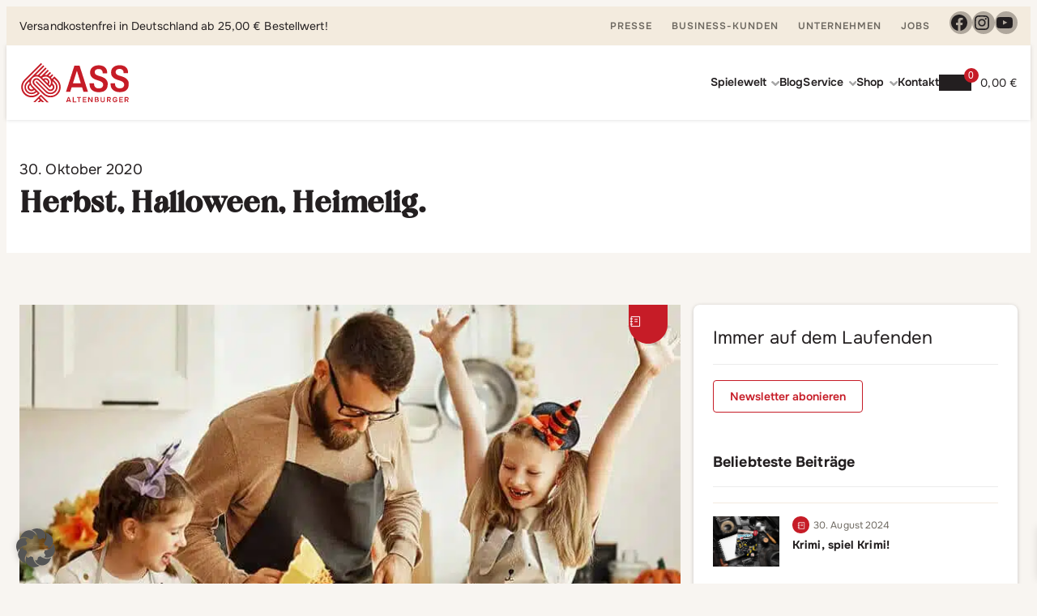

--- FILE ---
content_type: text/html; charset=UTF-8
request_url: https://www.spielkarten.com/blog/herbst-halloween/
body_size: 34950
content:
<!doctype html>
<html lang="de">

<head>
	<meta charset="UTF-8">
	<meta name="viewport" content="width=device-width, initial-scale=1">
	<link rel="profile" href="https://gmpg.org/xfn/11">
	<title>Herbst, Halloween, Heimelig. &#8211; ASS Altenburger Spielkarten</title>
<meta name='robots' content='max-image-preview:large' />
<link rel='dns-prefetch' href='//widgets.trustedshops.com' />
<link rel="alternate" type="application/rss+xml" title="ASS Altenburger Spielkarten &raquo; Feed" href="https://www.spielkarten.com/feed/" />
<link rel="alternate" type="application/rss+xml" title="ASS Altenburger Spielkarten &raquo; Kommentar-Feed" href="https://www.spielkarten.com/comments/feed/" />
<script type="text/javascript" id="wpp-js" src="https://www.spielkarten.com/wp-content/plugins/wordpress-popular-posts/assets/js/wpp.min.js?ver=7.3.6" data-sampling="0" data-sampling-rate="100" data-api-url="https://www.spielkarten.com/wp-json/wordpress-popular-posts" data-post-id="36590" data-token="176131db5d" data-lang="0" data-debug="0"></script>
<link rel="alternate" title="oEmbed (JSON)" type="application/json+oembed" href="https://www.spielkarten.com/wp-json/oembed/1.0/embed?url=https%3A%2F%2Fwww.spielkarten.com%2Fblog%2Fspiel-und-spass%2Fherbst-halloween%2F" />
<link rel="alternate" title="oEmbed (XML)" type="text/xml+oembed" href="https://www.spielkarten.com/wp-json/oembed/1.0/embed?url=https%3A%2F%2Fwww.spielkarten.com%2Fblog%2Fspiel-und-spass%2Fherbst-halloween%2F&#038;format=xml" />
<style id='wp-img-auto-sizes-contain-inline-css' type='text/css'>
img:is([sizes=auto i],[sizes^="auto," i]){contain-intrinsic-size:3000px 1500px}
/*# sourceURL=wp-img-auto-sizes-contain-inline-css */
</style>
<link rel='stylesheet' id='structured-content-frontend-css' href='https://www.spielkarten.com/wp-content/plugins/structured-content/dist/blocks.style.build.css?ver=1.7.0' type='text/css' media='all' />
<style id='wp-emoji-styles-inline-css' type='text/css'>

	img.wp-smiley, img.emoji {
		display: inline !important;
		border: none !important;
		box-shadow: none !important;
		height: 1em !important;
		width: 1em !important;
		margin: 0 0.07em !important;
		vertical-align: -0.1em !important;
		background: none !important;
		padding: 0 !important;
	}
/*# sourceURL=wp-emoji-styles-inline-css */
</style>
<style id='wp-block-library-inline-css' type='text/css'>
:root{--wp-block-synced-color:#7a00df;--wp-block-synced-color--rgb:122,0,223;--wp-bound-block-color:var(--wp-block-synced-color);--wp-editor-canvas-background:#ddd;--wp-admin-theme-color:#007cba;--wp-admin-theme-color--rgb:0,124,186;--wp-admin-theme-color-darker-10:#006ba1;--wp-admin-theme-color-darker-10--rgb:0,107,160.5;--wp-admin-theme-color-darker-20:#005a87;--wp-admin-theme-color-darker-20--rgb:0,90,135;--wp-admin-border-width-focus:2px}@media (min-resolution:192dpi){:root{--wp-admin-border-width-focus:1.5px}}.wp-element-button{cursor:pointer}:root .has-very-light-gray-background-color{background-color:#eee}:root .has-very-dark-gray-background-color{background-color:#313131}:root .has-very-light-gray-color{color:#eee}:root .has-very-dark-gray-color{color:#313131}:root .has-vivid-green-cyan-to-vivid-cyan-blue-gradient-background{background:linear-gradient(135deg,#00d084,#0693e3)}:root .has-purple-crush-gradient-background{background:linear-gradient(135deg,#34e2e4,#4721fb 50%,#ab1dfe)}:root .has-hazy-dawn-gradient-background{background:linear-gradient(135deg,#faaca8,#dad0ec)}:root .has-subdued-olive-gradient-background{background:linear-gradient(135deg,#fafae1,#67a671)}:root .has-atomic-cream-gradient-background{background:linear-gradient(135deg,#fdd79a,#004a59)}:root .has-nightshade-gradient-background{background:linear-gradient(135deg,#330968,#31cdcf)}:root .has-midnight-gradient-background{background:linear-gradient(135deg,#020381,#2874fc)}:root{--wp--preset--font-size--normal:16px;--wp--preset--font-size--huge:42px}.has-regular-font-size{font-size:1em}.has-larger-font-size{font-size:2.625em}.has-normal-font-size{font-size:var(--wp--preset--font-size--normal)}.has-huge-font-size{font-size:var(--wp--preset--font-size--huge)}.has-text-align-center{text-align:center}.has-text-align-left{text-align:left}.has-text-align-right{text-align:right}.has-fit-text{white-space:nowrap!important}#end-resizable-editor-section{display:none}.aligncenter{clear:both}.items-justified-left{justify-content:flex-start}.items-justified-center{justify-content:center}.items-justified-right{justify-content:flex-end}.items-justified-space-between{justify-content:space-between}.screen-reader-text{border:0;clip-path:inset(50%);height:1px;margin:-1px;overflow:hidden;padding:0;position:absolute;width:1px;word-wrap:normal!important}.screen-reader-text:focus{background-color:#ddd;clip-path:none;color:#444;display:block;font-size:1em;height:auto;left:5px;line-height:normal;padding:15px 23px 14px;text-decoration:none;top:5px;width:auto;z-index:100000}html :where(.has-border-color){border-style:solid}html :where([style*=border-top-color]){border-top-style:solid}html :where([style*=border-right-color]){border-right-style:solid}html :where([style*=border-bottom-color]){border-bottom-style:solid}html :where([style*=border-left-color]){border-left-style:solid}html :where([style*=border-width]){border-style:solid}html :where([style*=border-top-width]){border-top-style:solid}html :where([style*=border-right-width]){border-right-style:solid}html :where([style*=border-bottom-width]){border-bottom-style:solid}html :where([style*=border-left-width]){border-left-style:solid}html :where(img[class*=wp-image-]){height:auto;max-width:100%}:where(figure){margin:0 0 1em}html :where(.is-position-sticky){--wp-admin--admin-bar--position-offset:var(--wp-admin--admin-bar--height,0px)}@media screen and (max-width:600px){html :where(.is-position-sticky){--wp-admin--admin-bar--position-offset:0px}}

/*# sourceURL=wp-block-library-inline-css */
</style><style id='wp-block-button-inline-css' type='text/css'>
.wp-block-button__link{align-content:center;box-sizing:border-box;cursor:pointer;display:inline-block;height:100%;text-align:center;word-break:break-word}.wp-block-button__link.aligncenter{text-align:center}.wp-block-button__link.alignright{text-align:right}:where(.wp-block-button__link){border-radius:9999px;box-shadow:none;padding:calc(.667em + 2px) calc(1.333em + 2px);text-decoration:none}.wp-block-button[style*=text-decoration] .wp-block-button__link{text-decoration:inherit}.wp-block-buttons>.wp-block-button.has-custom-width{max-width:none}.wp-block-buttons>.wp-block-button.has-custom-width .wp-block-button__link{width:100%}.wp-block-buttons>.wp-block-button.has-custom-font-size .wp-block-button__link{font-size:inherit}.wp-block-buttons>.wp-block-button.wp-block-button__width-25{width:calc(25% - var(--wp--style--block-gap, .5em)*.75)}.wp-block-buttons>.wp-block-button.wp-block-button__width-50{width:calc(50% - var(--wp--style--block-gap, .5em)*.5)}.wp-block-buttons>.wp-block-button.wp-block-button__width-75{width:calc(75% - var(--wp--style--block-gap, .5em)*.25)}.wp-block-buttons>.wp-block-button.wp-block-button__width-100{flex-basis:100%;width:100%}.wp-block-buttons.is-vertical>.wp-block-button.wp-block-button__width-25{width:25%}.wp-block-buttons.is-vertical>.wp-block-button.wp-block-button__width-50{width:50%}.wp-block-buttons.is-vertical>.wp-block-button.wp-block-button__width-75{width:75%}.wp-block-button.is-style-squared,.wp-block-button__link.wp-block-button.is-style-squared{border-radius:0}.wp-block-button.no-border-radius,.wp-block-button__link.no-border-radius{border-radius:0!important}:root :where(.wp-block-button .wp-block-button__link.is-style-outline),:root :where(.wp-block-button.is-style-outline>.wp-block-button__link){border:2px solid;padding:.667em 1.333em}:root :where(.wp-block-button .wp-block-button__link.is-style-outline:not(.has-text-color)),:root :where(.wp-block-button.is-style-outline>.wp-block-button__link:not(.has-text-color)){color:currentColor}:root :where(.wp-block-button .wp-block-button__link.is-style-outline:not(.has-background)),:root :where(.wp-block-button.is-style-outline>.wp-block-button__link:not(.has-background)){background-color:initial;background-image:none}
/*# sourceURL=https://www.spielkarten.com/wp-includes/blocks/button/style.min.css */
</style>
<style id='wp-block-categories-inline-css' type='text/css'>
.wp-block-categories{box-sizing:border-box}.wp-block-categories.alignleft{margin-right:2em}.wp-block-categories.alignright{margin-left:2em}.wp-block-categories.wp-block-categories-dropdown.aligncenter{text-align:center}.wp-block-categories .wp-block-categories__label{display:block;width:100%}
/*# sourceURL=https://www.spielkarten.com/wp-includes/blocks/categories/style.min.css */
</style>
<style id='wp-block-gallery-inline-css' type='text/css'>
.blocks-gallery-grid:not(.has-nested-images),.wp-block-gallery:not(.has-nested-images){display:flex;flex-wrap:wrap;list-style-type:none;margin:0;padding:0}.blocks-gallery-grid:not(.has-nested-images) .blocks-gallery-image,.blocks-gallery-grid:not(.has-nested-images) .blocks-gallery-item,.wp-block-gallery:not(.has-nested-images) .blocks-gallery-image,.wp-block-gallery:not(.has-nested-images) .blocks-gallery-item{display:flex;flex-direction:column;flex-grow:1;justify-content:center;margin:0 1em 1em 0;position:relative;width:calc(50% - 1em)}.blocks-gallery-grid:not(.has-nested-images) .blocks-gallery-image:nth-of-type(2n),.blocks-gallery-grid:not(.has-nested-images) .blocks-gallery-item:nth-of-type(2n),.wp-block-gallery:not(.has-nested-images) .blocks-gallery-image:nth-of-type(2n),.wp-block-gallery:not(.has-nested-images) .blocks-gallery-item:nth-of-type(2n){margin-right:0}.blocks-gallery-grid:not(.has-nested-images) .blocks-gallery-image figure,.blocks-gallery-grid:not(.has-nested-images) .blocks-gallery-item figure,.wp-block-gallery:not(.has-nested-images) .blocks-gallery-image figure,.wp-block-gallery:not(.has-nested-images) .blocks-gallery-item figure{align-items:flex-end;display:flex;height:100%;justify-content:flex-start;margin:0}.blocks-gallery-grid:not(.has-nested-images) .blocks-gallery-image img,.blocks-gallery-grid:not(.has-nested-images) .blocks-gallery-item img,.wp-block-gallery:not(.has-nested-images) .blocks-gallery-image img,.wp-block-gallery:not(.has-nested-images) .blocks-gallery-item img{display:block;height:auto;max-width:100%;width:auto}.blocks-gallery-grid:not(.has-nested-images) .blocks-gallery-image figcaption,.blocks-gallery-grid:not(.has-nested-images) .blocks-gallery-item figcaption,.wp-block-gallery:not(.has-nested-images) .blocks-gallery-image figcaption,.wp-block-gallery:not(.has-nested-images) .blocks-gallery-item figcaption{background:linear-gradient(0deg,#000000b3,#0000004d 70%,#0000);bottom:0;box-sizing:border-box;color:#fff;font-size:.8em;margin:0;max-height:100%;overflow:auto;padding:3em .77em .7em;position:absolute;text-align:center;width:100%;z-index:2}.blocks-gallery-grid:not(.has-nested-images) .blocks-gallery-image figcaption img,.blocks-gallery-grid:not(.has-nested-images) .blocks-gallery-item figcaption img,.wp-block-gallery:not(.has-nested-images) .blocks-gallery-image figcaption img,.wp-block-gallery:not(.has-nested-images) .blocks-gallery-item figcaption img{display:inline}.blocks-gallery-grid:not(.has-nested-images) figcaption,.wp-block-gallery:not(.has-nested-images) figcaption{flex-grow:1}.blocks-gallery-grid:not(.has-nested-images).is-cropped .blocks-gallery-image a,.blocks-gallery-grid:not(.has-nested-images).is-cropped .blocks-gallery-image img,.blocks-gallery-grid:not(.has-nested-images).is-cropped .blocks-gallery-item a,.blocks-gallery-grid:not(.has-nested-images).is-cropped .blocks-gallery-item img,.wp-block-gallery:not(.has-nested-images).is-cropped .blocks-gallery-image a,.wp-block-gallery:not(.has-nested-images).is-cropped .blocks-gallery-image img,.wp-block-gallery:not(.has-nested-images).is-cropped .blocks-gallery-item a,.wp-block-gallery:not(.has-nested-images).is-cropped .blocks-gallery-item img{flex:1;height:100%;object-fit:cover;width:100%}.blocks-gallery-grid:not(.has-nested-images).columns-1 .blocks-gallery-image,.blocks-gallery-grid:not(.has-nested-images).columns-1 .blocks-gallery-item,.wp-block-gallery:not(.has-nested-images).columns-1 .blocks-gallery-image,.wp-block-gallery:not(.has-nested-images).columns-1 .blocks-gallery-item{margin-right:0;width:100%}@media (min-width:600px){.blocks-gallery-grid:not(.has-nested-images).columns-3 .blocks-gallery-image,.blocks-gallery-grid:not(.has-nested-images).columns-3 .blocks-gallery-item,.wp-block-gallery:not(.has-nested-images).columns-3 .blocks-gallery-image,.wp-block-gallery:not(.has-nested-images).columns-3 .blocks-gallery-item{margin-right:1em;width:calc(33.33333% - .66667em)}.blocks-gallery-grid:not(.has-nested-images).columns-4 .blocks-gallery-image,.blocks-gallery-grid:not(.has-nested-images).columns-4 .blocks-gallery-item,.wp-block-gallery:not(.has-nested-images).columns-4 .blocks-gallery-image,.wp-block-gallery:not(.has-nested-images).columns-4 .blocks-gallery-item{margin-right:1em;width:calc(25% - .75em)}.blocks-gallery-grid:not(.has-nested-images).columns-5 .blocks-gallery-image,.blocks-gallery-grid:not(.has-nested-images).columns-5 .blocks-gallery-item,.wp-block-gallery:not(.has-nested-images).columns-5 .blocks-gallery-image,.wp-block-gallery:not(.has-nested-images).columns-5 .blocks-gallery-item{margin-right:1em;width:calc(20% - .8em)}.blocks-gallery-grid:not(.has-nested-images).columns-6 .blocks-gallery-image,.blocks-gallery-grid:not(.has-nested-images).columns-6 .blocks-gallery-item,.wp-block-gallery:not(.has-nested-images).columns-6 .blocks-gallery-image,.wp-block-gallery:not(.has-nested-images).columns-6 .blocks-gallery-item{margin-right:1em;width:calc(16.66667% - .83333em)}.blocks-gallery-grid:not(.has-nested-images).columns-7 .blocks-gallery-image,.blocks-gallery-grid:not(.has-nested-images).columns-7 .blocks-gallery-item,.wp-block-gallery:not(.has-nested-images).columns-7 .blocks-gallery-image,.wp-block-gallery:not(.has-nested-images).columns-7 .blocks-gallery-item{margin-right:1em;width:calc(14.28571% - .85714em)}.blocks-gallery-grid:not(.has-nested-images).columns-8 .blocks-gallery-image,.blocks-gallery-grid:not(.has-nested-images).columns-8 .blocks-gallery-item,.wp-block-gallery:not(.has-nested-images).columns-8 .blocks-gallery-image,.wp-block-gallery:not(.has-nested-images).columns-8 .blocks-gallery-item{margin-right:1em;width:calc(12.5% - .875em)}.blocks-gallery-grid:not(.has-nested-images).columns-1 .blocks-gallery-image:nth-of-type(1n),.blocks-gallery-grid:not(.has-nested-images).columns-1 .blocks-gallery-item:nth-of-type(1n),.blocks-gallery-grid:not(.has-nested-images).columns-2 .blocks-gallery-image:nth-of-type(2n),.blocks-gallery-grid:not(.has-nested-images).columns-2 .blocks-gallery-item:nth-of-type(2n),.blocks-gallery-grid:not(.has-nested-images).columns-3 .blocks-gallery-image:nth-of-type(3n),.blocks-gallery-grid:not(.has-nested-images).columns-3 .blocks-gallery-item:nth-of-type(3n),.blocks-gallery-grid:not(.has-nested-images).columns-4 .blocks-gallery-image:nth-of-type(4n),.blocks-gallery-grid:not(.has-nested-images).columns-4 .blocks-gallery-item:nth-of-type(4n),.blocks-gallery-grid:not(.has-nested-images).columns-5 .blocks-gallery-image:nth-of-type(5n),.blocks-gallery-grid:not(.has-nested-images).columns-5 .blocks-gallery-item:nth-of-type(5n),.blocks-gallery-grid:not(.has-nested-images).columns-6 .blocks-gallery-image:nth-of-type(6n),.blocks-gallery-grid:not(.has-nested-images).columns-6 .blocks-gallery-item:nth-of-type(6n),.blocks-gallery-grid:not(.has-nested-images).columns-7 .blocks-gallery-image:nth-of-type(7n),.blocks-gallery-grid:not(.has-nested-images).columns-7 .blocks-gallery-item:nth-of-type(7n),.blocks-gallery-grid:not(.has-nested-images).columns-8 .blocks-gallery-image:nth-of-type(8n),.blocks-gallery-grid:not(.has-nested-images).columns-8 .blocks-gallery-item:nth-of-type(8n),.wp-block-gallery:not(.has-nested-images).columns-1 .blocks-gallery-image:nth-of-type(1n),.wp-block-gallery:not(.has-nested-images).columns-1 .blocks-gallery-item:nth-of-type(1n),.wp-block-gallery:not(.has-nested-images).columns-2 .blocks-gallery-image:nth-of-type(2n),.wp-block-gallery:not(.has-nested-images).columns-2 .blocks-gallery-item:nth-of-type(2n),.wp-block-gallery:not(.has-nested-images).columns-3 .blocks-gallery-image:nth-of-type(3n),.wp-block-gallery:not(.has-nested-images).columns-3 .blocks-gallery-item:nth-of-type(3n),.wp-block-gallery:not(.has-nested-images).columns-4 .blocks-gallery-image:nth-of-type(4n),.wp-block-gallery:not(.has-nested-images).columns-4 .blocks-gallery-item:nth-of-type(4n),.wp-block-gallery:not(.has-nested-images).columns-5 .blocks-gallery-image:nth-of-type(5n),.wp-block-gallery:not(.has-nested-images).columns-5 .blocks-gallery-item:nth-of-type(5n),.wp-block-gallery:not(.has-nested-images).columns-6 .blocks-gallery-image:nth-of-type(6n),.wp-block-gallery:not(.has-nested-images).columns-6 .blocks-gallery-item:nth-of-type(6n),.wp-block-gallery:not(.has-nested-images).columns-7 .blocks-gallery-image:nth-of-type(7n),.wp-block-gallery:not(.has-nested-images).columns-7 .blocks-gallery-item:nth-of-type(7n),.wp-block-gallery:not(.has-nested-images).columns-8 .blocks-gallery-image:nth-of-type(8n),.wp-block-gallery:not(.has-nested-images).columns-8 .blocks-gallery-item:nth-of-type(8n){margin-right:0}}.blocks-gallery-grid:not(.has-nested-images) .blocks-gallery-image:last-child,.blocks-gallery-grid:not(.has-nested-images) .blocks-gallery-item:last-child,.wp-block-gallery:not(.has-nested-images) .blocks-gallery-image:last-child,.wp-block-gallery:not(.has-nested-images) .blocks-gallery-item:last-child{margin-right:0}.blocks-gallery-grid:not(.has-nested-images).alignleft,.blocks-gallery-grid:not(.has-nested-images).alignright,.wp-block-gallery:not(.has-nested-images).alignleft,.wp-block-gallery:not(.has-nested-images).alignright{max-width:420px;width:100%}.blocks-gallery-grid:not(.has-nested-images).aligncenter .blocks-gallery-item figure,.wp-block-gallery:not(.has-nested-images).aligncenter .blocks-gallery-item figure{justify-content:center}.wp-block-gallery:not(.is-cropped) .blocks-gallery-item{align-self:flex-start}figure.wp-block-gallery.has-nested-images{align-items:normal}.wp-block-gallery.has-nested-images figure.wp-block-image:not(#individual-image){margin:0;width:calc(50% - var(--wp--style--unstable-gallery-gap, 16px)/2)}.wp-block-gallery.has-nested-images figure.wp-block-image{box-sizing:border-box;display:flex;flex-direction:column;flex-grow:1;justify-content:center;max-width:100%;position:relative}.wp-block-gallery.has-nested-images figure.wp-block-image>a,.wp-block-gallery.has-nested-images figure.wp-block-image>div{flex-direction:column;flex-grow:1;margin:0}.wp-block-gallery.has-nested-images figure.wp-block-image img{display:block;height:auto;max-width:100%!important;width:auto}.wp-block-gallery.has-nested-images figure.wp-block-image figcaption,.wp-block-gallery.has-nested-images figure.wp-block-image:has(figcaption):before{bottom:0;left:0;max-height:100%;position:absolute;right:0}.wp-block-gallery.has-nested-images figure.wp-block-image:has(figcaption):before{backdrop-filter:blur(3px);content:"";height:100%;-webkit-mask-image:linear-gradient(0deg,#000 20%,#0000);mask-image:linear-gradient(0deg,#000 20%,#0000);max-height:40%;pointer-events:none}.wp-block-gallery.has-nested-images figure.wp-block-image figcaption{box-sizing:border-box;color:#fff;font-size:13px;margin:0;overflow:auto;padding:1em;text-align:center;text-shadow:0 0 1.5px #000}.wp-block-gallery.has-nested-images figure.wp-block-image figcaption::-webkit-scrollbar{height:12px;width:12px}.wp-block-gallery.has-nested-images figure.wp-block-image figcaption::-webkit-scrollbar-track{background-color:initial}.wp-block-gallery.has-nested-images figure.wp-block-image figcaption::-webkit-scrollbar-thumb{background-clip:padding-box;background-color:initial;border:3px solid #0000;border-radius:8px}.wp-block-gallery.has-nested-images figure.wp-block-image figcaption:focus-within::-webkit-scrollbar-thumb,.wp-block-gallery.has-nested-images figure.wp-block-image figcaption:focus::-webkit-scrollbar-thumb,.wp-block-gallery.has-nested-images figure.wp-block-image figcaption:hover::-webkit-scrollbar-thumb{background-color:#fffc}.wp-block-gallery.has-nested-images figure.wp-block-image figcaption{scrollbar-color:#0000 #0000;scrollbar-gutter:stable both-edges;scrollbar-width:thin}.wp-block-gallery.has-nested-images figure.wp-block-image figcaption:focus,.wp-block-gallery.has-nested-images figure.wp-block-image figcaption:focus-within,.wp-block-gallery.has-nested-images figure.wp-block-image figcaption:hover{scrollbar-color:#fffc #0000}.wp-block-gallery.has-nested-images figure.wp-block-image figcaption{will-change:transform}@media (hover:none){.wp-block-gallery.has-nested-images figure.wp-block-image figcaption{scrollbar-color:#fffc #0000}}.wp-block-gallery.has-nested-images figure.wp-block-image figcaption{background:linear-gradient(0deg,#0006,#0000)}.wp-block-gallery.has-nested-images figure.wp-block-image figcaption img{display:inline}.wp-block-gallery.has-nested-images figure.wp-block-image figcaption a{color:inherit}.wp-block-gallery.has-nested-images figure.wp-block-image.has-custom-border img{box-sizing:border-box}.wp-block-gallery.has-nested-images figure.wp-block-image.has-custom-border>a,.wp-block-gallery.has-nested-images figure.wp-block-image.has-custom-border>div,.wp-block-gallery.has-nested-images figure.wp-block-image.is-style-rounded>a,.wp-block-gallery.has-nested-images figure.wp-block-image.is-style-rounded>div{flex:1 1 auto}.wp-block-gallery.has-nested-images figure.wp-block-image.has-custom-border figcaption,.wp-block-gallery.has-nested-images figure.wp-block-image.is-style-rounded figcaption{background:none;color:inherit;flex:initial;margin:0;padding:10px 10px 9px;position:relative;text-shadow:none}.wp-block-gallery.has-nested-images figure.wp-block-image.has-custom-border:before,.wp-block-gallery.has-nested-images figure.wp-block-image.is-style-rounded:before{content:none}.wp-block-gallery.has-nested-images figcaption{flex-basis:100%;flex-grow:1;text-align:center}.wp-block-gallery.has-nested-images:not(.is-cropped) figure.wp-block-image:not(#individual-image){margin-bottom:auto;margin-top:0}.wp-block-gallery.has-nested-images.is-cropped figure.wp-block-image:not(#individual-image){align-self:inherit}.wp-block-gallery.has-nested-images.is-cropped figure.wp-block-image:not(#individual-image)>a,.wp-block-gallery.has-nested-images.is-cropped figure.wp-block-image:not(#individual-image)>div:not(.components-drop-zone){display:flex}.wp-block-gallery.has-nested-images.is-cropped figure.wp-block-image:not(#individual-image) a,.wp-block-gallery.has-nested-images.is-cropped figure.wp-block-image:not(#individual-image) img{flex:1 0 0%;height:100%;object-fit:cover;width:100%}.wp-block-gallery.has-nested-images.columns-1 figure.wp-block-image:not(#individual-image){width:100%}@media (min-width:600px){.wp-block-gallery.has-nested-images.columns-3 figure.wp-block-image:not(#individual-image){width:calc(33.33333% - var(--wp--style--unstable-gallery-gap, 16px)*.66667)}.wp-block-gallery.has-nested-images.columns-4 figure.wp-block-image:not(#individual-image){width:calc(25% - var(--wp--style--unstable-gallery-gap, 16px)*.75)}.wp-block-gallery.has-nested-images.columns-5 figure.wp-block-image:not(#individual-image){width:calc(20% - var(--wp--style--unstable-gallery-gap, 16px)*.8)}.wp-block-gallery.has-nested-images.columns-6 figure.wp-block-image:not(#individual-image){width:calc(16.66667% - var(--wp--style--unstable-gallery-gap, 16px)*.83333)}.wp-block-gallery.has-nested-images.columns-7 figure.wp-block-image:not(#individual-image){width:calc(14.28571% - var(--wp--style--unstable-gallery-gap, 16px)*.85714)}.wp-block-gallery.has-nested-images.columns-8 figure.wp-block-image:not(#individual-image){width:calc(12.5% - var(--wp--style--unstable-gallery-gap, 16px)*.875)}.wp-block-gallery.has-nested-images.columns-default figure.wp-block-image:not(#individual-image){width:calc(33.33% - var(--wp--style--unstable-gallery-gap, 16px)*.66667)}.wp-block-gallery.has-nested-images.columns-default figure.wp-block-image:not(#individual-image):first-child:nth-last-child(2),.wp-block-gallery.has-nested-images.columns-default figure.wp-block-image:not(#individual-image):first-child:nth-last-child(2)~figure.wp-block-image:not(#individual-image){width:calc(50% - var(--wp--style--unstable-gallery-gap, 16px)*.5)}.wp-block-gallery.has-nested-images.columns-default figure.wp-block-image:not(#individual-image):first-child:last-child{width:100%}}.wp-block-gallery.has-nested-images.alignleft,.wp-block-gallery.has-nested-images.alignright{max-width:420px;width:100%}.wp-block-gallery.has-nested-images.aligncenter{justify-content:center}
/*# sourceURL=https://www.spielkarten.com/wp-includes/blocks/gallery/style.min.css */
</style>
<style id='wp-block-gallery-theme-inline-css' type='text/css'>
.blocks-gallery-caption{color:#555;font-size:13px;text-align:center}.is-dark-theme .blocks-gallery-caption{color:#ffffffa6}
/*# sourceURL=https://www.spielkarten.com/wp-includes/blocks/gallery/theme.min.css */
</style>
<style id='wp-block-image-inline-css' type='text/css'>
.wp-block-image>a,.wp-block-image>figure>a{display:inline-block}.wp-block-image img{box-sizing:border-box;height:auto;max-width:100%;vertical-align:bottom}@media not (prefers-reduced-motion){.wp-block-image img.hide{visibility:hidden}.wp-block-image img.show{animation:show-content-image .4s}}.wp-block-image[style*=border-radius] img,.wp-block-image[style*=border-radius]>a{border-radius:inherit}.wp-block-image.has-custom-border img{box-sizing:border-box}.wp-block-image.aligncenter{text-align:center}.wp-block-image.alignfull>a,.wp-block-image.alignwide>a{width:100%}.wp-block-image.alignfull img,.wp-block-image.alignwide img{height:auto;width:100%}.wp-block-image .aligncenter,.wp-block-image .alignleft,.wp-block-image .alignright,.wp-block-image.aligncenter,.wp-block-image.alignleft,.wp-block-image.alignright{display:table}.wp-block-image .aligncenter>figcaption,.wp-block-image .alignleft>figcaption,.wp-block-image .alignright>figcaption,.wp-block-image.aligncenter>figcaption,.wp-block-image.alignleft>figcaption,.wp-block-image.alignright>figcaption{caption-side:bottom;display:table-caption}.wp-block-image .alignleft{float:left;margin:.5em 1em .5em 0}.wp-block-image .alignright{float:right;margin:.5em 0 .5em 1em}.wp-block-image .aligncenter{margin-left:auto;margin-right:auto}.wp-block-image :where(figcaption){margin-bottom:1em;margin-top:.5em}.wp-block-image.is-style-circle-mask img{border-radius:9999px}@supports ((-webkit-mask-image:none) or (mask-image:none)) or (-webkit-mask-image:none){.wp-block-image.is-style-circle-mask img{border-radius:0;-webkit-mask-image:url('data:image/svg+xml;utf8,<svg viewBox="0 0 100 100" xmlns="http://www.w3.org/2000/svg"><circle cx="50" cy="50" r="50"/></svg>');mask-image:url('data:image/svg+xml;utf8,<svg viewBox="0 0 100 100" xmlns="http://www.w3.org/2000/svg"><circle cx="50" cy="50" r="50"/></svg>');mask-mode:alpha;-webkit-mask-position:center;mask-position:center;-webkit-mask-repeat:no-repeat;mask-repeat:no-repeat;-webkit-mask-size:contain;mask-size:contain}}:root :where(.wp-block-image.is-style-rounded img,.wp-block-image .is-style-rounded img){border-radius:9999px}.wp-block-image figure{margin:0}.wp-lightbox-container{display:flex;flex-direction:column;position:relative}.wp-lightbox-container img{cursor:zoom-in}.wp-lightbox-container img:hover+button{opacity:1}.wp-lightbox-container button{align-items:center;backdrop-filter:blur(16px) saturate(180%);background-color:#5a5a5a40;border:none;border-radius:4px;cursor:zoom-in;display:flex;height:20px;justify-content:center;opacity:0;padding:0;position:absolute;right:16px;text-align:center;top:16px;width:20px;z-index:100}@media not (prefers-reduced-motion){.wp-lightbox-container button{transition:opacity .2s ease}}.wp-lightbox-container button:focus-visible{outline:3px auto #5a5a5a40;outline:3px auto -webkit-focus-ring-color;outline-offset:3px}.wp-lightbox-container button:hover{cursor:pointer;opacity:1}.wp-lightbox-container button:focus{opacity:1}.wp-lightbox-container button:focus,.wp-lightbox-container button:hover,.wp-lightbox-container button:not(:hover):not(:active):not(.has-background){background-color:#5a5a5a40;border:none}.wp-lightbox-overlay{box-sizing:border-box;cursor:zoom-out;height:100vh;left:0;overflow:hidden;position:fixed;top:0;visibility:hidden;width:100%;z-index:100000}.wp-lightbox-overlay .close-button{align-items:center;cursor:pointer;display:flex;justify-content:center;min-height:40px;min-width:40px;padding:0;position:absolute;right:calc(env(safe-area-inset-right) + 16px);top:calc(env(safe-area-inset-top) + 16px);z-index:5000000}.wp-lightbox-overlay .close-button:focus,.wp-lightbox-overlay .close-button:hover,.wp-lightbox-overlay .close-button:not(:hover):not(:active):not(.has-background){background:none;border:none}.wp-lightbox-overlay .lightbox-image-container{height:var(--wp--lightbox-container-height);left:50%;overflow:hidden;position:absolute;top:50%;transform:translate(-50%,-50%);transform-origin:top left;width:var(--wp--lightbox-container-width);z-index:9999999999}.wp-lightbox-overlay .wp-block-image{align-items:center;box-sizing:border-box;display:flex;height:100%;justify-content:center;margin:0;position:relative;transform-origin:0 0;width:100%;z-index:3000000}.wp-lightbox-overlay .wp-block-image img{height:var(--wp--lightbox-image-height);min-height:var(--wp--lightbox-image-height);min-width:var(--wp--lightbox-image-width);width:var(--wp--lightbox-image-width)}.wp-lightbox-overlay .wp-block-image figcaption{display:none}.wp-lightbox-overlay button{background:none;border:none}.wp-lightbox-overlay .scrim{background-color:#fff;height:100%;opacity:.9;position:absolute;width:100%;z-index:2000000}.wp-lightbox-overlay.active{visibility:visible}@media not (prefers-reduced-motion){.wp-lightbox-overlay.active{animation:turn-on-visibility .25s both}.wp-lightbox-overlay.active img{animation:turn-on-visibility .35s both}.wp-lightbox-overlay.show-closing-animation:not(.active){animation:turn-off-visibility .35s both}.wp-lightbox-overlay.show-closing-animation:not(.active) img{animation:turn-off-visibility .25s both}.wp-lightbox-overlay.zoom.active{animation:none;opacity:1;visibility:visible}.wp-lightbox-overlay.zoom.active .lightbox-image-container{animation:lightbox-zoom-in .4s}.wp-lightbox-overlay.zoom.active .lightbox-image-container img{animation:none}.wp-lightbox-overlay.zoom.active .scrim{animation:turn-on-visibility .4s forwards}.wp-lightbox-overlay.zoom.show-closing-animation:not(.active){animation:none}.wp-lightbox-overlay.zoom.show-closing-animation:not(.active) .lightbox-image-container{animation:lightbox-zoom-out .4s}.wp-lightbox-overlay.zoom.show-closing-animation:not(.active) .lightbox-image-container img{animation:none}.wp-lightbox-overlay.zoom.show-closing-animation:not(.active) .scrim{animation:turn-off-visibility .4s forwards}}@keyframes show-content-image{0%{visibility:hidden}99%{visibility:hidden}to{visibility:visible}}@keyframes turn-on-visibility{0%{opacity:0}to{opacity:1}}@keyframes turn-off-visibility{0%{opacity:1;visibility:visible}99%{opacity:0;visibility:visible}to{opacity:0;visibility:hidden}}@keyframes lightbox-zoom-in{0%{transform:translate(calc((-100vw + var(--wp--lightbox-scrollbar-width))/2 + var(--wp--lightbox-initial-left-position)),calc(-50vh + var(--wp--lightbox-initial-top-position))) scale(var(--wp--lightbox-scale))}to{transform:translate(-50%,-50%) scale(1)}}@keyframes lightbox-zoom-out{0%{transform:translate(-50%,-50%) scale(1);visibility:visible}99%{visibility:visible}to{transform:translate(calc((-100vw + var(--wp--lightbox-scrollbar-width))/2 + var(--wp--lightbox-initial-left-position)),calc(-50vh + var(--wp--lightbox-initial-top-position))) scale(var(--wp--lightbox-scale));visibility:hidden}}
/*# sourceURL=https://www.spielkarten.com/wp-includes/blocks/image/style.min.css */
</style>
<style id='wp-block-image-theme-inline-css' type='text/css'>
:root :where(.wp-block-image figcaption){color:#555;font-size:13px;text-align:center}.is-dark-theme :root :where(.wp-block-image figcaption){color:#ffffffa6}.wp-block-image{margin:0 0 1em}
/*# sourceURL=https://www.spielkarten.com/wp-includes/blocks/image/theme.min.css */
</style>
<style id='wp-block-list-inline-css' type='text/css'>
ol,ul{box-sizing:border-box}:root :where(.wp-block-list.has-background){padding:1.25em 2.375em}
/*# sourceURL=https://www.spielkarten.com/wp-includes/blocks/list/style.min.css */
</style>
<style id='wp-block-buttons-inline-css' type='text/css'>
.wp-block-buttons{box-sizing:border-box}.wp-block-buttons.is-vertical{flex-direction:column}.wp-block-buttons.is-vertical>.wp-block-button:last-child{margin-bottom:0}.wp-block-buttons>.wp-block-button{display:inline-block;margin:0}.wp-block-buttons.is-content-justification-left{justify-content:flex-start}.wp-block-buttons.is-content-justification-left.is-vertical{align-items:flex-start}.wp-block-buttons.is-content-justification-center{justify-content:center}.wp-block-buttons.is-content-justification-center.is-vertical{align-items:center}.wp-block-buttons.is-content-justification-right{justify-content:flex-end}.wp-block-buttons.is-content-justification-right.is-vertical{align-items:flex-end}.wp-block-buttons.is-content-justification-space-between{justify-content:space-between}.wp-block-buttons.aligncenter{text-align:center}.wp-block-buttons:not(.is-content-justification-space-between,.is-content-justification-right,.is-content-justification-left,.is-content-justification-center) .wp-block-button.aligncenter{margin-left:auto;margin-right:auto;width:100%}.wp-block-buttons[style*=text-decoration] .wp-block-button,.wp-block-buttons[style*=text-decoration] .wp-block-button__link{text-decoration:inherit}.wp-block-buttons.has-custom-font-size .wp-block-button__link{font-size:inherit}.wp-block-buttons .wp-block-button__link{width:100%}.wp-block-button.aligncenter{text-align:center}
/*# sourceURL=https://www.spielkarten.com/wp-includes/blocks/buttons/style.min.css */
</style>
<style id='wp-block-paragraph-inline-css' type='text/css'>
.is-small-text{font-size:.875em}.is-regular-text{font-size:1em}.is-large-text{font-size:2.25em}.is-larger-text{font-size:3em}.has-drop-cap:not(:focus):first-letter{float:left;font-size:8.4em;font-style:normal;font-weight:100;line-height:.68;margin:.05em .1em 0 0;text-transform:uppercase}body.rtl .has-drop-cap:not(:focus):first-letter{float:none;margin-left:.1em}p.has-drop-cap.has-background{overflow:hidden}:root :where(p.has-background){padding:1.25em 2.375em}:where(p.has-text-color:not(.has-link-color)) a{color:inherit}p.has-text-align-left[style*="writing-mode:vertical-lr"],p.has-text-align-right[style*="writing-mode:vertical-rl"]{rotate:180deg}
/*# sourceURL=https://www.spielkarten.com/wp-includes/blocks/paragraph/style.min.css */
</style>
<style id='wp-block-social-links-inline-css' type='text/css'>
.wp-block-social-links{background:none;box-sizing:border-box;margin-left:0;padding-left:0;padding-right:0;text-indent:0}.wp-block-social-links .wp-social-link a,.wp-block-social-links .wp-social-link a:hover{border-bottom:0;box-shadow:none;text-decoration:none}.wp-block-social-links .wp-social-link svg{height:1em;width:1em}.wp-block-social-links .wp-social-link span:not(.screen-reader-text){font-size:.65em;margin-left:.5em;margin-right:.5em}.wp-block-social-links.has-small-icon-size{font-size:16px}.wp-block-social-links,.wp-block-social-links.has-normal-icon-size{font-size:24px}.wp-block-social-links.has-large-icon-size{font-size:36px}.wp-block-social-links.has-huge-icon-size{font-size:48px}.wp-block-social-links.aligncenter{display:flex;justify-content:center}.wp-block-social-links.alignright{justify-content:flex-end}.wp-block-social-link{border-radius:9999px;display:block}@media not (prefers-reduced-motion){.wp-block-social-link{transition:transform .1s ease}}.wp-block-social-link{height:auto}.wp-block-social-link a{align-items:center;display:flex;line-height:0}.wp-block-social-link:hover{transform:scale(1.1)}.wp-block-social-links .wp-block-social-link.wp-social-link{display:inline-block;margin:0;padding:0}.wp-block-social-links .wp-block-social-link.wp-social-link .wp-block-social-link-anchor,.wp-block-social-links .wp-block-social-link.wp-social-link .wp-block-social-link-anchor svg,.wp-block-social-links .wp-block-social-link.wp-social-link .wp-block-social-link-anchor:active,.wp-block-social-links .wp-block-social-link.wp-social-link .wp-block-social-link-anchor:hover,.wp-block-social-links .wp-block-social-link.wp-social-link .wp-block-social-link-anchor:visited{color:currentColor;fill:currentColor}:where(.wp-block-social-links:not(.is-style-logos-only)) .wp-social-link{background-color:#f0f0f0;color:#444}:where(.wp-block-social-links:not(.is-style-logos-only)) .wp-social-link-amazon{background-color:#f90;color:#fff}:where(.wp-block-social-links:not(.is-style-logos-only)) .wp-social-link-bandcamp{background-color:#1ea0c3;color:#fff}:where(.wp-block-social-links:not(.is-style-logos-only)) .wp-social-link-behance{background-color:#0757fe;color:#fff}:where(.wp-block-social-links:not(.is-style-logos-only)) .wp-social-link-bluesky{background-color:#0a7aff;color:#fff}:where(.wp-block-social-links:not(.is-style-logos-only)) .wp-social-link-codepen{background-color:#1e1f26;color:#fff}:where(.wp-block-social-links:not(.is-style-logos-only)) .wp-social-link-deviantart{background-color:#02e49b;color:#fff}:where(.wp-block-social-links:not(.is-style-logos-only)) .wp-social-link-discord{background-color:#5865f2;color:#fff}:where(.wp-block-social-links:not(.is-style-logos-only)) .wp-social-link-dribbble{background-color:#e94c89;color:#fff}:where(.wp-block-social-links:not(.is-style-logos-only)) .wp-social-link-dropbox{background-color:#4280ff;color:#fff}:where(.wp-block-social-links:not(.is-style-logos-only)) .wp-social-link-etsy{background-color:#f45800;color:#fff}:where(.wp-block-social-links:not(.is-style-logos-only)) .wp-social-link-facebook{background-color:#0866ff;color:#fff}:where(.wp-block-social-links:not(.is-style-logos-only)) .wp-social-link-fivehundredpx{background-color:#000;color:#fff}:where(.wp-block-social-links:not(.is-style-logos-only)) .wp-social-link-flickr{background-color:#0461dd;color:#fff}:where(.wp-block-social-links:not(.is-style-logos-only)) .wp-social-link-foursquare{background-color:#e65678;color:#fff}:where(.wp-block-social-links:not(.is-style-logos-only)) .wp-social-link-github{background-color:#24292d;color:#fff}:where(.wp-block-social-links:not(.is-style-logos-only)) .wp-social-link-goodreads{background-color:#eceadd;color:#382110}:where(.wp-block-social-links:not(.is-style-logos-only)) .wp-social-link-google{background-color:#ea4434;color:#fff}:where(.wp-block-social-links:not(.is-style-logos-only)) .wp-social-link-gravatar{background-color:#1d4fc4;color:#fff}:where(.wp-block-social-links:not(.is-style-logos-only)) .wp-social-link-instagram{background-color:#f00075;color:#fff}:where(.wp-block-social-links:not(.is-style-logos-only)) .wp-social-link-lastfm{background-color:#e21b24;color:#fff}:where(.wp-block-social-links:not(.is-style-logos-only)) .wp-social-link-linkedin{background-color:#0d66c2;color:#fff}:where(.wp-block-social-links:not(.is-style-logos-only)) .wp-social-link-mastodon{background-color:#3288d4;color:#fff}:where(.wp-block-social-links:not(.is-style-logos-only)) .wp-social-link-medium{background-color:#000;color:#fff}:where(.wp-block-social-links:not(.is-style-logos-only)) .wp-social-link-meetup{background-color:#f6405f;color:#fff}:where(.wp-block-social-links:not(.is-style-logos-only)) .wp-social-link-patreon{background-color:#000;color:#fff}:where(.wp-block-social-links:not(.is-style-logos-only)) .wp-social-link-pinterest{background-color:#e60122;color:#fff}:where(.wp-block-social-links:not(.is-style-logos-only)) .wp-social-link-pocket{background-color:#ef4155;color:#fff}:where(.wp-block-social-links:not(.is-style-logos-only)) .wp-social-link-reddit{background-color:#ff4500;color:#fff}:where(.wp-block-social-links:not(.is-style-logos-only)) .wp-social-link-skype{background-color:#0478d7;color:#fff}:where(.wp-block-social-links:not(.is-style-logos-only)) .wp-social-link-snapchat{background-color:#fefc00;color:#fff;stroke:#000}:where(.wp-block-social-links:not(.is-style-logos-only)) .wp-social-link-soundcloud{background-color:#ff5600;color:#fff}:where(.wp-block-social-links:not(.is-style-logos-only)) .wp-social-link-spotify{background-color:#1bd760;color:#fff}:where(.wp-block-social-links:not(.is-style-logos-only)) .wp-social-link-telegram{background-color:#2aabee;color:#fff}:where(.wp-block-social-links:not(.is-style-logos-only)) .wp-social-link-threads{background-color:#000;color:#fff}:where(.wp-block-social-links:not(.is-style-logos-only)) .wp-social-link-tiktok{background-color:#000;color:#fff}:where(.wp-block-social-links:not(.is-style-logos-only)) .wp-social-link-tumblr{background-color:#011835;color:#fff}:where(.wp-block-social-links:not(.is-style-logos-only)) .wp-social-link-twitch{background-color:#6440a4;color:#fff}:where(.wp-block-social-links:not(.is-style-logos-only)) .wp-social-link-twitter{background-color:#1da1f2;color:#fff}:where(.wp-block-social-links:not(.is-style-logos-only)) .wp-social-link-vimeo{background-color:#1eb7ea;color:#fff}:where(.wp-block-social-links:not(.is-style-logos-only)) .wp-social-link-vk{background-color:#4680c2;color:#fff}:where(.wp-block-social-links:not(.is-style-logos-only)) .wp-social-link-wordpress{background-color:#3499cd;color:#fff}:where(.wp-block-social-links:not(.is-style-logos-only)) .wp-social-link-whatsapp{background-color:#25d366;color:#fff}:where(.wp-block-social-links:not(.is-style-logos-only)) .wp-social-link-x{background-color:#000;color:#fff}:where(.wp-block-social-links:not(.is-style-logos-only)) .wp-social-link-yelp{background-color:#d32422;color:#fff}:where(.wp-block-social-links:not(.is-style-logos-only)) .wp-social-link-youtube{background-color:red;color:#fff}:where(.wp-block-social-links.is-style-logos-only) .wp-social-link{background:none}:where(.wp-block-social-links.is-style-logos-only) .wp-social-link svg{height:1.25em;width:1.25em}:where(.wp-block-social-links.is-style-logos-only) .wp-social-link-amazon{color:#f90}:where(.wp-block-social-links.is-style-logos-only) .wp-social-link-bandcamp{color:#1ea0c3}:where(.wp-block-social-links.is-style-logos-only) .wp-social-link-behance{color:#0757fe}:where(.wp-block-social-links.is-style-logos-only) .wp-social-link-bluesky{color:#0a7aff}:where(.wp-block-social-links.is-style-logos-only) .wp-social-link-codepen{color:#1e1f26}:where(.wp-block-social-links.is-style-logos-only) .wp-social-link-deviantart{color:#02e49b}:where(.wp-block-social-links.is-style-logos-only) .wp-social-link-discord{color:#5865f2}:where(.wp-block-social-links.is-style-logos-only) .wp-social-link-dribbble{color:#e94c89}:where(.wp-block-social-links.is-style-logos-only) .wp-social-link-dropbox{color:#4280ff}:where(.wp-block-social-links.is-style-logos-only) .wp-social-link-etsy{color:#f45800}:where(.wp-block-social-links.is-style-logos-only) .wp-social-link-facebook{color:#0866ff}:where(.wp-block-social-links.is-style-logos-only) .wp-social-link-fivehundredpx{color:#000}:where(.wp-block-social-links.is-style-logos-only) .wp-social-link-flickr{color:#0461dd}:where(.wp-block-social-links.is-style-logos-only) .wp-social-link-foursquare{color:#e65678}:where(.wp-block-social-links.is-style-logos-only) .wp-social-link-github{color:#24292d}:where(.wp-block-social-links.is-style-logos-only) .wp-social-link-goodreads{color:#382110}:where(.wp-block-social-links.is-style-logos-only) .wp-social-link-google{color:#ea4434}:where(.wp-block-social-links.is-style-logos-only) .wp-social-link-gravatar{color:#1d4fc4}:where(.wp-block-social-links.is-style-logos-only) .wp-social-link-instagram{color:#f00075}:where(.wp-block-social-links.is-style-logos-only) .wp-social-link-lastfm{color:#e21b24}:where(.wp-block-social-links.is-style-logos-only) .wp-social-link-linkedin{color:#0d66c2}:where(.wp-block-social-links.is-style-logos-only) .wp-social-link-mastodon{color:#3288d4}:where(.wp-block-social-links.is-style-logos-only) .wp-social-link-medium{color:#000}:where(.wp-block-social-links.is-style-logos-only) .wp-social-link-meetup{color:#f6405f}:where(.wp-block-social-links.is-style-logos-only) .wp-social-link-patreon{color:#000}:where(.wp-block-social-links.is-style-logos-only) .wp-social-link-pinterest{color:#e60122}:where(.wp-block-social-links.is-style-logos-only) .wp-social-link-pocket{color:#ef4155}:where(.wp-block-social-links.is-style-logos-only) .wp-social-link-reddit{color:#ff4500}:where(.wp-block-social-links.is-style-logos-only) .wp-social-link-skype{color:#0478d7}:where(.wp-block-social-links.is-style-logos-only) .wp-social-link-snapchat{color:#fff;stroke:#000}:where(.wp-block-social-links.is-style-logos-only) .wp-social-link-soundcloud{color:#ff5600}:where(.wp-block-social-links.is-style-logos-only) .wp-social-link-spotify{color:#1bd760}:where(.wp-block-social-links.is-style-logos-only) .wp-social-link-telegram{color:#2aabee}:where(.wp-block-social-links.is-style-logos-only) .wp-social-link-threads{color:#000}:where(.wp-block-social-links.is-style-logos-only) .wp-social-link-tiktok{color:#000}:where(.wp-block-social-links.is-style-logos-only) .wp-social-link-tumblr{color:#011835}:where(.wp-block-social-links.is-style-logos-only) .wp-social-link-twitch{color:#6440a4}:where(.wp-block-social-links.is-style-logos-only) .wp-social-link-twitter{color:#1da1f2}:where(.wp-block-social-links.is-style-logos-only) .wp-social-link-vimeo{color:#1eb7ea}:where(.wp-block-social-links.is-style-logos-only) .wp-social-link-vk{color:#4680c2}:where(.wp-block-social-links.is-style-logos-only) .wp-social-link-whatsapp{color:#25d366}:where(.wp-block-social-links.is-style-logos-only) .wp-social-link-wordpress{color:#3499cd}:where(.wp-block-social-links.is-style-logos-only) .wp-social-link-x{color:#000}:where(.wp-block-social-links.is-style-logos-only) .wp-social-link-yelp{color:#d32422}:where(.wp-block-social-links.is-style-logos-only) .wp-social-link-youtube{color:red}.wp-block-social-links.is-style-pill-shape .wp-social-link{width:auto}:root :where(.wp-block-social-links .wp-social-link a){padding:.25em}:root :where(.wp-block-social-links.is-style-logos-only .wp-social-link a){padding:0}:root :where(.wp-block-social-links.is-style-pill-shape .wp-social-link a){padding-left:.6666666667em;padding-right:.6666666667em}.wp-block-social-links:not(.has-icon-color):not(.has-icon-background-color) .wp-social-link-snapchat .wp-block-social-link-label{color:#000}
/*# sourceURL=https://www.spielkarten.com/wp-includes/blocks/social-links/style.min.css */
</style>
<style id='wp-block-spacer-inline-css' type='text/css'>
.wp-block-spacer{clear:both}
/*# sourceURL=https://www.spielkarten.com/wp-includes/blocks/spacer/style.min.css */
</style>
<style id='skc-blocks-latest-posts-style-inline-css' type='text/css'>
.link-disabled{cursor:not-allowed;pointer-events:none;text-decoration:none}

/*# sourceURL=https://www.spielkarten.com/wp-content/plugins/skc-blocks/blocks/latest-posts/build/style-index.css */
</style>
<link rel='stylesheet' id='wc-blocks-style-css' href='https://www.spielkarten.com/wp-content/plugins/woocommerce/assets/client/blocks/wc-blocks.css?ver=wc-10.4.3' type='text/css' media='all' />
<style id='global-styles-inline-css' type='text/css'>
:root{--wp--preset--aspect-ratio--square: 1;--wp--preset--aspect-ratio--4-3: 4/3;--wp--preset--aspect-ratio--3-4: 3/4;--wp--preset--aspect-ratio--3-2: 3/2;--wp--preset--aspect-ratio--2-3: 2/3;--wp--preset--aspect-ratio--16-9: 16/9;--wp--preset--aspect-ratio--9-16: 9/16;--wp--preset--color--black: #000000;--wp--preset--color--cyan-bluish-gray: #abb8c3;--wp--preset--color--white: #ffffff;--wp--preset--color--pale-pink: #f78da7;--wp--preset--color--vivid-red: #cf2e2e;--wp--preset--color--luminous-vivid-orange: #ff6900;--wp--preset--color--luminous-vivid-amber: #fcb900;--wp--preset--color--light-green-cyan: #7bdcb5;--wp--preset--color--vivid-green-cyan: #00d084;--wp--preset--color--pale-cyan-blue: #8ed1fc;--wp--preset--color--vivid-cyan-blue: #0693e3;--wp--preset--color--vivid-purple: #9b51e0;--wp--preset--color--color-red: #C61C27;--wp--preset--color--color-red-accent: #B72225;--wp--preset--color--color-red-dark: #9E1921;--wp--preset--color--color-red-darker: #78161B;--wp--preset--color--color-gold-1: #F0E5D5;--wp--preset--color--color-gold-2: #DED5BD;--wp--preset--color--color-gold-3: #C4B483;--wp--preset--color--color-gray-1: #F8F5F1;--wp--preset--color--color-gray-2: #F3EBDE;--wp--preset--color--color-gray-3: #DED5BD;--wp--preset--color--color-gray-4: #AFA79C;--wp--preset--color--color-gray-5: #6E6961;--wp--preset--color--color-black: #231F20;--wp--preset--color--color-black-dark: #111111;--wp--preset--color--color-white: #FFFFFF;--wp--preset--color--color-variant-background: #FAFAFA;--wp--preset--gradient--vivid-cyan-blue-to-vivid-purple: linear-gradient(135deg,rgb(6,147,227) 0%,rgb(155,81,224) 100%);--wp--preset--gradient--light-green-cyan-to-vivid-green-cyan: linear-gradient(135deg,rgb(122,220,180) 0%,rgb(0,208,130) 100%);--wp--preset--gradient--luminous-vivid-amber-to-luminous-vivid-orange: linear-gradient(135deg,rgb(252,185,0) 0%,rgb(255,105,0) 100%);--wp--preset--gradient--luminous-vivid-orange-to-vivid-red: linear-gradient(135deg,rgb(255,105,0) 0%,rgb(207,46,46) 100%);--wp--preset--gradient--very-light-gray-to-cyan-bluish-gray: linear-gradient(135deg,rgb(238,238,238) 0%,rgb(169,184,195) 100%);--wp--preset--gradient--cool-to-warm-spectrum: linear-gradient(135deg,rgb(74,234,220) 0%,rgb(151,120,209) 20%,rgb(207,42,186) 40%,rgb(238,44,130) 60%,rgb(251,105,98) 80%,rgb(254,248,76) 100%);--wp--preset--gradient--blush-light-purple: linear-gradient(135deg,rgb(255,206,236) 0%,rgb(152,150,240) 100%);--wp--preset--gradient--blush-bordeaux: linear-gradient(135deg,rgb(254,205,165) 0%,rgb(254,45,45) 50%,rgb(107,0,62) 100%);--wp--preset--gradient--luminous-dusk: linear-gradient(135deg,rgb(255,203,112) 0%,rgb(199,81,192) 50%,rgb(65,88,208) 100%);--wp--preset--gradient--pale-ocean: linear-gradient(135deg,rgb(255,245,203) 0%,rgb(182,227,212) 50%,rgb(51,167,181) 100%);--wp--preset--gradient--electric-grass: linear-gradient(135deg,rgb(202,248,128) 0%,rgb(113,206,126) 100%);--wp--preset--gradient--midnight: linear-gradient(135deg,rgb(2,3,129) 0%,rgb(40,116,252) 100%);--wp--preset--font-size--small: 13px;--wp--preset--font-size--medium: 20px;--wp--preset--font-size--large: 36px;--wp--preset--font-size--x-large: 42px;--wp--preset--font-size--text-display-huge: 2.25rem;--wp--preset--font-size--text-display-large-regular: 1.75rem;--wp--preset--font-size--text-display-large: 1.875rem;--wp--preset--font-size--text-display-medium-regular: 1.3125rem;--wp--preset--font-size--text-display-medium: 1.5625rem;--wp--preset--font-size--text-display-small-regular: 1.125rem;--wp--preset--font-size--text-display-small: 1.1251rem;--wp--preset--font-size--text-display-xsmall-regular: 0.875rem;--wp--preset--font-size--text-display-xsmall: 0.8751rem;--wp--preset--font-size--text-display-xxsmall-regular: 0.8752rem;--wp--preset--font-size--text-display-xxsmall: 0.75rem;--wp--preset--font-size--text-body-small: 0.751rem;--wp--preset--font-size--text-body-medium: 0.8752rem;--wp--preset--font-size--text-body-large: 1.1251rem;--wp--preset--font-size--text-body-huge: 1.375rem;--wp--preset--font-family--onest: Onest;--wp--preset--font-family--brick-display: BrickDisplay;--wp--preset--spacing--20: 0.44rem;--wp--preset--spacing--30: 0.67rem;--wp--preset--spacing--40: 1rem;--wp--preset--spacing--50: 1.5rem;--wp--preset--spacing--60: 2.25rem;--wp--preset--spacing--70: 3.38rem;--wp--preset--spacing--80: 5.06rem;--wp--preset--shadow--natural: 6px 6px 9px rgba(0, 0, 0, 0.2);--wp--preset--shadow--deep: 12px 12px 50px rgba(0, 0, 0, 0.4);--wp--preset--shadow--sharp: 6px 6px 0px rgba(0, 0, 0, 0.2);--wp--preset--shadow--outlined: 6px 6px 0px -3px rgb(255, 255, 255), 6px 6px rgb(0, 0, 0);--wp--preset--shadow--crisp: 6px 6px 0px rgb(0, 0, 0);}:root { --wp--style--global--content-size: 1248px;--wp--style--global--wide-size: 1248px; }:where(body) { margin: 0; }.wp-site-blocks > .alignleft { float: left; margin-right: 2em; }.wp-site-blocks > .alignright { float: right; margin-left: 2em; }.wp-site-blocks > .aligncenter { justify-content: center; margin-left: auto; margin-right: auto; }:where(.is-layout-flex){gap: 0.5em;}:where(.is-layout-grid){gap: 0.5em;}.is-layout-flow > .alignleft{float: left;margin-inline-start: 0;margin-inline-end: 2em;}.is-layout-flow > .alignright{float: right;margin-inline-start: 2em;margin-inline-end: 0;}.is-layout-flow > .aligncenter{margin-left: auto !important;margin-right: auto !important;}.is-layout-constrained > .alignleft{float: left;margin-inline-start: 0;margin-inline-end: 2em;}.is-layout-constrained > .alignright{float: right;margin-inline-start: 2em;margin-inline-end: 0;}.is-layout-constrained > .aligncenter{margin-left: auto !important;margin-right: auto !important;}.is-layout-constrained > :where(:not(.alignleft):not(.alignright):not(.alignfull)){max-width: var(--wp--style--global--content-size);margin-left: auto !important;margin-right: auto !important;}.is-layout-constrained > .alignwide{max-width: var(--wp--style--global--wide-size);}body .is-layout-flex{display: flex;}.is-layout-flex{flex-wrap: wrap;align-items: center;}.is-layout-flex > :is(*, div){margin: 0;}body .is-layout-grid{display: grid;}.is-layout-grid > :is(*, div){margin: 0;}body{padding-top: 0px;padding-right: 0px;padding-bottom: 0px;padding-left: 0px;}a:where(:not(.wp-element-button)){text-decoration: underline;}:root :where(.wp-element-button, .wp-block-button__link){background-color: #32373c;border-width: 0;color: #fff;font-family: inherit;font-size: inherit;font-style: inherit;font-weight: inherit;letter-spacing: inherit;line-height: inherit;padding-top: calc(0.667em + 2px);padding-right: calc(1.333em + 2px);padding-bottom: calc(0.667em + 2px);padding-left: calc(1.333em + 2px);text-decoration: none;text-transform: inherit;}.has-black-color{color: var(--wp--preset--color--black) !important;}.has-cyan-bluish-gray-color{color: var(--wp--preset--color--cyan-bluish-gray) !important;}.has-white-color{color: var(--wp--preset--color--white) !important;}.has-pale-pink-color{color: var(--wp--preset--color--pale-pink) !important;}.has-vivid-red-color{color: var(--wp--preset--color--vivid-red) !important;}.has-luminous-vivid-orange-color{color: var(--wp--preset--color--luminous-vivid-orange) !important;}.has-luminous-vivid-amber-color{color: var(--wp--preset--color--luminous-vivid-amber) !important;}.has-light-green-cyan-color{color: var(--wp--preset--color--light-green-cyan) !important;}.has-vivid-green-cyan-color{color: var(--wp--preset--color--vivid-green-cyan) !important;}.has-pale-cyan-blue-color{color: var(--wp--preset--color--pale-cyan-blue) !important;}.has-vivid-cyan-blue-color{color: var(--wp--preset--color--vivid-cyan-blue) !important;}.has-vivid-purple-color{color: var(--wp--preset--color--vivid-purple) !important;}.has-color-red-color{color: var(--wp--preset--color--color-red) !important;}.has-color-red-accent-color{color: var(--wp--preset--color--color-red-accent) !important;}.has-color-red-dark-color{color: var(--wp--preset--color--color-red-dark) !important;}.has-color-red-darker-color{color: var(--wp--preset--color--color-red-darker) !important;}.has-color-gold-1-color{color: var(--wp--preset--color--color-gold-1) !important;}.has-color-gold-2-color{color: var(--wp--preset--color--color-gold-2) !important;}.has-color-gold-3-color{color: var(--wp--preset--color--color-gold-3) !important;}.has-color-gray-1-color{color: var(--wp--preset--color--color-gray-1) !important;}.has-color-gray-2-color{color: var(--wp--preset--color--color-gray-2) !important;}.has-color-gray-3-color{color: var(--wp--preset--color--color-gray-3) !important;}.has-color-gray-4-color{color: var(--wp--preset--color--color-gray-4) !important;}.has-color-gray-5-color{color: var(--wp--preset--color--color-gray-5) !important;}.has-color-black-color{color: var(--wp--preset--color--color-black) !important;}.has-color-black-dark-color{color: var(--wp--preset--color--color-black-dark) !important;}.has-color-white-color{color: var(--wp--preset--color--color-white) !important;}.has-color-variant-background-color{color: var(--wp--preset--color--color-variant-background) !important;}.has-black-background-color{background-color: var(--wp--preset--color--black) !important;}.has-cyan-bluish-gray-background-color{background-color: var(--wp--preset--color--cyan-bluish-gray) !important;}.has-white-background-color{background-color: var(--wp--preset--color--white) !important;}.has-pale-pink-background-color{background-color: var(--wp--preset--color--pale-pink) !important;}.has-vivid-red-background-color{background-color: var(--wp--preset--color--vivid-red) !important;}.has-luminous-vivid-orange-background-color{background-color: var(--wp--preset--color--luminous-vivid-orange) !important;}.has-luminous-vivid-amber-background-color{background-color: var(--wp--preset--color--luminous-vivid-amber) !important;}.has-light-green-cyan-background-color{background-color: var(--wp--preset--color--light-green-cyan) !important;}.has-vivid-green-cyan-background-color{background-color: var(--wp--preset--color--vivid-green-cyan) !important;}.has-pale-cyan-blue-background-color{background-color: var(--wp--preset--color--pale-cyan-blue) !important;}.has-vivid-cyan-blue-background-color{background-color: var(--wp--preset--color--vivid-cyan-blue) !important;}.has-vivid-purple-background-color{background-color: var(--wp--preset--color--vivid-purple) !important;}.has-color-red-background-color{background-color: var(--wp--preset--color--color-red) !important;}.has-color-red-accent-background-color{background-color: var(--wp--preset--color--color-red-accent) !important;}.has-color-red-dark-background-color{background-color: var(--wp--preset--color--color-red-dark) !important;}.has-color-red-darker-background-color{background-color: var(--wp--preset--color--color-red-darker) !important;}.has-color-gold-1-background-color{background-color: var(--wp--preset--color--color-gold-1) !important;}.has-color-gold-2-background-color{background-color: var(--wp--preset--color--color-gold-2) !important;}.has-color-gold-3-background-color{background-color: var(--wp--preset--color--color-gold-3) !important;}.has-color-gray-1-background-color{background-color: var(--wp--preset--color--color-gray-1) !important;}.has-color-gray-2-background-color{background-color: var(--wp--preset--color--color-gray-2) !important;}.has-color-gray-3-background-color{background-color: var(--wp--preset--color--color-gray-3) !important;}.has-color-gray-4-background-color{background-color: var(--wp--preset--color--color-gray-4) !important;}.has-color-gray-5-background-color{background-color: var(--wp--preset--color--color-gray-5) !important;}.has-color-black-background-color{background-color: var(--wp--preset--color--color-black) !important;}.has-color-black-dark-background-color{background-color: var(--wp--preset--color--color-black-dark) !important;}.has-color-white-background-color{background-color: var(--wp--preset--color--color-white) !important;}.has-color-variant-background-background-color{background-color: var(--wp--preset--color--color-variant-background) !important;}.has-black-border-color{border-color: var(--wp--preset--color--black) !important;}.has-cyan-bluish-gray-border-color{border-color: var(--wp--preset--color--cyan-bluish-gray) !important;}.has-white-border-color{border-color: var(--wp--preset--color--white) !important;}.has-pale-pink-border-color{border-color: var(--wp--preset--color--pale-pink) !important;}.has-vivid-red-border-color{border-color: var(--wp--preset--color--vivid-red) !important;}.has-luminous-vivid-orange-border-color{border-color: var(--wp--preset--color--luminous-vivid-orange) !important;}.has-luminous-vivid-amber-border-color{border-color: var(--wp--preset--color--luminous-vivid-amber) !important;}.has-light-green-cyan-border-color{border-color: var(--wp--preset--color--light-green-cyan) !important;}.has-vivid-green-cyan-border-color{border-color: var(--wp--preset--color--vivid-green-cyan) !important;}.has-pale-cyan-blue-border-color{border-color: var(--wp--preset--color--pale-cyan-blue) !important;}.has-vivid-cyan-blue-border-color{border-color: var(--wp--preset--color--vivid-cyan-blue) !important;}.has-vivid-purple-border-color{border-color: var(--wp--preset--color--vivid-purple) !important;}.has-color-red-border-color{border-color: var(--wp--preset--color--color-red) !important;}.has-color-red-accent-border-color{border-color: var(--wp--preset--color--color-red-accent) !important;}.has-color-red-dark-border-color{border-color: var(--wp--preset--color--color-red-dark) !important;}.has-color-red-darker-border-color{border-color: var(--wp--preset--color--color-red-darker) !important;}.has-color-gold-1-border-color{border-color: var(--wp--preset--color--color-gold-1) !important;}.has-color-gold-2-border-color{border-color: var(--wp--preset--color--color-gold-2) !important;}.has-color-gold-3-border-color{border-color: var(--wp--preset--color--color-gold-3) !important;}.has-color-gray-1-border-color{border-color: var(--wp--preset--color--color-gray-1) !important;}.has-color-gray-2-border-color{border-color: var(--wp--preset--color--color-gray-2) !important;}.has-color-gray-3-border-color{border-color: var(--wp--preset--color--color-gray-3) !important;}.has-color-gray-4-border-color{border-color: var(--wp--preset--color--color-gray-4) !important;}.has-color-gray-5-border-color{border-color: var(--wp--preset--color--color-gray-5) !important;}.has-color-black-border-color{border-color: var(--wp--preset--color--color-black) !important;}.has-color-black-dark-border-color{border-color: var(--wp--preset--color--color-black-dark) !important;}.has-color-white-border-color{border-color: var(--wp--preset--color--color-white) !important;}.has-color-variant-background-border-color{border-color: var(--wp--preset--color--color-variant-background) !important;}.has-vivid-cyan-blue-to-vivid-purple-gradient-background{background: var(--wp--preset--gradient--vivid-cyan-blue-to-vivid-purple) !important;}.has-light-green-cyan-to-vivid-green-cyan-gradient-background{background: var(--wp--preset--gradient--light-green-cyan-to-vivid-green-cyan) !important;}.has-luminous-vivid-amber-to-luminous-vivid-orange-gradient-background{background: var(--wp--preset--gradient--luminous-vivid-amber-to-luminous-vivid-orange) !important;}.has-luminous-vivid-orange-to-vivid-red-gradient-background{background: var(--wp--preset--gradient--luminous-vivid-orange-to-vivid-red) !important;}.has-very-light-gray-to-cyan-bluish-gray-gradient-background{background: var(--wp--preset--gradient--very-light-gray-to-cyan-bluish-gray) !important;}.has-cool-to-warm-spectrum-gradient-background{background: var(--wp--preset--gradient--cool-to-warm-spectrum) !important;}.has-blush-light-purple-gradient-background{background: var(--wp--preset--gradient--blush-light-purple) !important;}.has-blush-bordeaux-gradient-background{background: var(--wp--preset--gradient--blush-bordeaux) !important;}.has-luminous-dusk-gradient-background{background: var(--wp--preset--gradient--luminous-dusk) !important;}.has-pale-ocean-gradient-background{background: var(--wp--preset--gradient--pale-ocean) !important;}.has-electric-grass-gradient-background{background: var(--wp--preset--gradient--electric-grass) !important;}.has-midnight-gradient-background{background: var(--wp--preset--gradient--midnight) !important;}.has-small-font-size{font-size: var(--wp--preset--font-size--small) !important;}.has-medium-font-size{font-size: var(--wp--preset--font-size--medium) !important;}.has-large-font-size{font-size: var(--wp--preset--font-size--large) !important;}.has-x-large-font-size{font-size: var(--wp--preset--font-size--x-large) !important;}.has-text-display-huge-font-size{font-size: var(--wp--preset--font-size--text-display-huge) !important;}.has-text-display-large-regular-font-size{font-size: var(--wp--preset--font-size--text-display-large-regular) !important;}.has-text-display-large-font-size{font-size: var(--wp--preset--font-size--text-display-large) !important;}.has-text-display-medium-regular-font-size{font-size: var(--wp--preset--font-size--text-display-medium-regular) !important;}.has-text-display-medium-font-size{font-size: var(--wp--preset--font-size--text-display-medium) !important;}.has-text-display-small-regular-font-size{font-size: var(--wp--preset--font-size--text-display-small-regular) !important;}.has-text-display-small-font-size{font-size: var(--wp--preset--font-size--text-display-small) !important;}.has-text-display-xsmall-regular-font-size{font-size: var(--wp--preset--font-size--text-display-xsmall-regular) !important;}.has-text-display-xsmall-font-size{font-size: var(--wp--preset--font-size--text-display-xsmall) !important;}.has-text-display-xxsmall-regular-font-size{font-size: var(--wp--preset--font-size--text-display-xxsmall-regular) !important;}.has-text-display-xxsmall-font-size{font-size: var(--wp--preset--font-size--text-display-xxsmall) !important;}.has-text-body-small-font-size{font-size: var(--wp--preset--font-size--text-body-small) !important;}.has-text-body-medium-font-size{font-size: var(--wp--preset--font-size--text-body-medium) !important;}.has-text-body-large-font-size{font-size: var(--wp--preset--font-size--text-body-large) !important;}.has-text-body-huge-font-size{font-size: var(--wp--preset--font-size--text-body-huge) !important;}.has-onest-font-family{font-family: var(--wp--preset--font-family--onest) !important;}.has-brick-display-font-family{font-family: var(--wp--preset--font-family--brick-display) !important;}
/*# sourceURL=global-styles-inline-css */
</style>
<style id='core-block-supports-inline-css' type='text/css'>
.wp-block-gallery.wp-block-gallery-1{--wp--style--unstable-gallery-gap:var( --wp--style--gallery-gap-default, var( --gallery-block--gutter-size, var( --wp--style--block-gap, 0.5em ) ) );gap:var( --wp--style--gallery-gap-default, var( --gallery-block--gutter-size, var( --wp--style--block-gap, 0.5em ) ) );}
/*# sourceURL=core-block-supports-inline-css */
</style>

<style id='ghostkit-typography-inline-css' type='text/css'>
 
/*# sourceURL=ghostkit-typography-inline-css */
</style>
<link rel='stylesheet' id='tiered-pricing-table-front-css-css' href='https://www.spielkarten.com/wp-content/plugins/tier-pricing-table/assets/frontend/main.css?ver=8.4.0' type='text/css' media='all' />
<link rel='stylesheet' id='woocommerce-layout-css' href='https://www.spielkarten.com/wp-content/plugins/woocommerce/assets/css/woocommerce-layout.css?ver=10.4.3' type='text/css' media='all' />
<link rel='stylesheet' id='woocommerce-smallscreen-css' href='https://www.spielkarten.com/wp-content/plugins/woocommerce/assets/css/woocommerce-smallscreen.css?ver=10.4.3' type='text/css' media='only screen and (max-width: 768px)' />
<link rel='stylesheet' id='woocommerce-general-css' href='https://www.spielkarten.com/wp-content/plugins/woocommerce/assets/css/woocommerce.css?ver=10.4.3' type='text/css' media='all' />
<style id='woocommerce-inline-inline-css' type='text/css'>
.woocommerce form .form-row .required { visibility: visible; }
/*# sourceURL=woocommerce-inline-inline-css */
</style>
<link rel='stylesheet' id='wpsl-styles-css' href='https://www.spielkarten.com/wp-content/plugins/wp-store-locator/css/styles.min.css?ver=2.2.261' type='text/css' media='all' />
<link rel='stylesheet' id='wordpress-popular-posts-css-css' href='https://www.spielkarten.com/wp-content/plugins/wordpress-popular-posts/assets/css/wpp.css?ver=7.3.6' type='text/css' media='all' />
<link rel='stylesheet' id='xoo-wsc-fonts-css' href='https://www.spielkarten.com/wp-content/plugins/side-cart-woocommerce/assets/css/xoo-wsc-fonts.css?ver=2.7.2' type='text/css' media='all' />
<link rel='stylesheet' id='xoo-wsc-style-css' href='https://www.spielkarten.com/wp-content/plugins/side-cart-woocommerce/assets/css/xoo-wsc-style.css?ver=2.7.2' type='text/css' media='all' />
<style id='xoo-wsc-style-inline-css' type='text/css'>




.xoo-wsc-ft-buttons-cont a.xoo-wsc-ft-btn, .xoo-wsc-container .xoo-wsc-btn {
	background-color: #000000;
	color: #ffffff;
	border: 2px solid #ffffff;
	padding: 10px 20px;
}

.xoo-wsc-ft-buttons-cont a.xoo-wsc-ft-btn:hover, .xoo-wsc-container .xoo-wsc-btn:hover {
	background-color: #ffffff;
	color: #000000;
	border: 2px solid #000000;
}

 

.xoo-wsc-footer{
	background-color: #ffffff;
	color: #000000;
	padding: 10px 20px;
	box-shadow: 0 -5px 10px #0000001a;
}

.xoo-wsc-footer, .xoo-wsc-footer a, .xoo-wsc-footer .amount{
	font-size: 18px;
}

.xoo-wsc-btn .amount{
	color: #ffffff}

.xoo-wsc-btn:hover .amount{
	color: #000000;
}

.xoo-wsc-ft-buttons-cont{
	grid-template-columns: auto;
}

.xoo-wsc-basket{
	bottom: 12px;
	right: 0px;
	background-color: #ffffff;
	color: #000000;
	box-shadow: 0 1px 4px 0;
	border-radius: 50%;
	display: none;
	width: 60px;
	height: 60px;
}


.xoo-wsc-bki{
	font-size: 30px}

.xoo-wsc-items-count{
	top: -9px;
	left: -8px;
}

.xoo-wsc-items-count, .xoo-wsch-items-count{
	background-color: #000000;
	color: #ffffff;
}

.xoo-wsc-container, .xoo-wsc-slider{
	max-width: 320px;
	right: -320px;
	top: 0;bottom: 0;
	bottom: 0;
	font-family: }


.xoo-wsc-cart-active .xoo-wsc-container, .xoo-wsc-slider-active .xoo-wsc-slider{
	right: 0;
}


.xoo-wsc-cart-active .xoo-wsc-basket{
	right: 320px;
}

.xoo-wsc-slider{
	right: -320px;
}

span.xoo-wsch-close {
    font-size: 16px;
}

	.xoo-wsch-top{
		justify-content: center;
	}
	span.xoo-wsch-close {
	    right: 10px;
	}

.xoo-wsch-text{
	font-size: 20px;
}

.xoo-wsc-header{
	color: #000000;
	background-color: #ffffff;
	border-bottom: 2px solid #eee;
	padding: 15px 15px;
}


.xoo-wsc-body{
	background-color: #ffffff;
}

.xoo-wsc-products:not(.xoo-wsc-pattern-card), .xoo-wsc-products:not(.xoo-wsc-pattern-card) span.amount, .xoo-wsc-products:not(.xoo-wsc-pattern-card) a{
	font-size: 16px;
	color: #000000;
}

.xoo-wsc-products:not(.xoo-wsc-pattern-card) .xoo-wsc-product{
	padding: 20px 15px;
	margin: 0;
	border-radius: 0px;
	box-shadow: 0 0;
	background-color: transparent;
}

.xoo-wsc-sum-col{
	justify-content: center;
}


/** Shortcode **/
.xoo-wsc-sc-count{
	background-color: #000000;
	color: #ffffff;
}

.xoo-wsc-sc-bki{
	font-size: 28px;
	color: #000000;
}
.xoo-wsc-sc-cont{
	color: #000000;
}


.xoo-wsc-product dl.variation {
	display: block;
}


.xoo-wsc-product-cont{
	padding: 10px 10px;
}

.xoo-wsc-products:not(.xoo-wsc-pattern-card) .xoo-wsc-img-col{
	width: 30%;
}

.xoo-wsc-pattern-card .xoo-wsc-img-col img{
	max-width: 100%;
	height: auto;
}

.xoo-wsc-products:not(.xoo-wsc-pattern-card) .xoo-wsc-sum-col{
	width: 70%;
}

.xoo-wsc-pattern-card .xoo-wsc-product-cont{
	width: 50% 
}

@media only screen and (max-width: 600px) {
	.xoo-wsc-pattern-card .xoo-wsc-product-cont  {
		width: 50%;
	}
}


.xoo-wsc-pattern-card .xoo-wsc-product{
	border: 0;
	box-shadow: 0px 10px 15px -12px #0000001a;
}


.xoo-wsc-sm-front{
	background-color: #eee;
}
.xoo-wsc-pattern-card, .xoo-wsc-sm-front{
	border-bottom-left-radius: 5px;
	border-bottom-right-radius: 5px;
}
.xoo-wsc-pattern-card, .xoo-wsc-img-col img, .xoo-wsc-img-col, .xoo-wsc-sm-back-cont{
	border-top-left-radius: 5px;
	border-top-right-radius: 5px;
}
.xoo-wsc-sm-back{
	background-color: #fff;
}
.xoo-wsc-pattern-card, .xoo-wsc-pattern-card a, .xoo-wsc-pattern-card .amount{
	font-size: 16px;
}

.xoo-wsc-sm-front, .xoo-wsc-sm-front a, .xoo-wsc-sm-front .amount{
	color: #000;
}

.xoo-wsc-sm-back, .xoo-wsc-sm-back a, .xoo-wsc-sm-back .amount{
	color: #000;
}


.magictime {
    animation-duration: 0.5s;
}



span.xoo-wsch-items-count{
	height: 20px;
	line-height: 20px;
	width: 20px;
}

span.xoo-wsch-icon{
	font-size: 30px
}

.xoo-wsc-smr-del{
	font-size: 16px
}
/*# sourceURL=xoo-wsc-style-inline-css */
</style>
<link rel='stylesheet' id='spielkarten-com-styles-css' href='https://www.spielkarten.com/wp-content/themes/spielkarten-com/dist/main.css?ver=1.0.0' type='text/css' media='all' />
<link rel='stylesheet' id='borlabs-cookie-custom-css' href='https://www.spielkarten.com/wp-content/cache/borlabs-cookie/1/borlabs-cookie-1-de.css?ver=3.3.23-59' type='text/css' media='all' />
<link rel='stylesheet' id='woocommerce-gzd-layout-css' href='https://www.spielkarten.com/wp-content/plugins/woocommerce-germanized/build/static/layout-styles.css?ver=3.20.5' type='text/css' media='all' />
<style id='woocommerce-gzd-layout-inline-css' type='text/css'>
.woocommerce-checkout .shop_table { background-color: #eeeeee; } .product p.deposit-packaging-type { font-size: 1.25em !important; } p.woocommerce-shipping-destination { display: none; }
                .wc-gzd-nutri-score-value-a {
                    background: url(https://www.spielkarten.com/wp-content/plugins/woocommerce-germanized/assets/images/nutri-score-a.svg) no-repeat;
                }
                .wc-gzd-nutri-score-value-b {
                    background: url(https://www.spielkarten.com/wp-content/plugins/woocommerce-germanized/assets/images/nutri-score-b.svg) no-repeat;
                }
                .wc-gzd-nutri-score-value-c {
                    background: url(https://www.spielkarten.com/wp-content/plugins/woocommerce-germanized/assets/images/nutri-score-c.svg) no-repeat;
                }
                .wc-gzd-nutri-score-value-d {
                    background: url(https://www.spielkarten.com/wp-content/plugins/woocommerce-germanized/assets/images/nutri-score-d.svg) no-repeat;
                }
                .wc-gzd-nutri-score-value-e {
                    background: url(https://www.spielkarten.com/wp-content/plugins/woocommerce-germanized/assets/images/nutri-score-e.svg) no-repeat;
                }
            
/*# sourceURL=woocommerce-gzd-layout-inline-css */
</style>
<script type="text/javascript" src="https://www.spielkarten.com/wp-includes/js/dist/hooks.min.js?ver=dd5603f07f9220ed27f1" id="wp-hooks-js"></script>
<script type="text/javascript" id="say-what-js-js-extra">
/* <![CDATA[ */
var say_what_data = {"replacements":[]};
//# sourceURL=say-what-js-js-extra
/* ]]> */
</script>
<script type="text/javascript" src="https://www.spielkarten.com/wp-content/plugins/say-what/assets/build/frontend.js?ver=fd31684c45e4d85aeb4e" id="say-what-js-js"></script>
<script type="text/javascript" src="https://www.spielkarten.com/wp-includes/js/jquery/jquery.min.js?ver=3.7.1" id="jquery-core-js"></script>
<script type="text/javascript" src="https://www.spielkarten.com/wp-includes/js/jquery/jquery-migrate.min.js?ver=3.4.1" id="jquery-migrate-js"></script>
<script type="text/javascript" id="tiered-pricing-table-front-js-js-extra">
/* <![CDATA[ */
var tieredPricingGlobalData = {"loadVariationTieredPricingNonce":"4ea0626487","currencyOptions":{"currency_symbol":"&euro;","decimal_separator":",","thousand_separator":".","decimals":2,"price_format":"%2$s&nbsp;%1$s","trim_zeros":false},"supportedVariableProductTypes":["variable","variable-subscription"],"supportedSimpleProductTypes":["simple","variation","subscription","subscription-variation"]};
//# sourceURL=tiered-pricing-table-front-js-js-extra
/* ]]> */
</script>
<script type="text/javascript" src="https://www.spielkarten.com/wp-content/plugins/tier-pricing-table/assets/frontend/product-tiered-pricing-table.min.js?ver=8.4.0" id="tiered-pricing-table-front-js-js"></script>
<script type="text/javascript" src="https://www.spielkarten.com/wp-content/plugins/woocommerce/assets/js/jquery-blockui/jquery.blockUI.min.js?ver=2.7.0-wc.10.4.3" id="wc-jquery-blockui-js" defer="defer" data-wp-strategy="defer"></script>
<script type="text/javascript" id="wc-add-to-cart-js-extra">
/* <![CDATA[ */
var wc_add_to_cart_params = {"ajax_url":"/wp-admin/admin-ajax.php","wc_ajax_url":"/?wc-ajax=%%endpoint%%","i18n_view_cart":"Warenkorb anzeigen","cart_url":"https://www.spielkarten.com/shop/warenkorb/","is_cart":"","cart_redirect_after_add":"no"};
//# sourceURL=wc-add-to-cart-js-extra
/* ]]> */
</script>
<script type="text/javascript" src="https://www.spielkarten.com/wp-content/plugins/woocommerce/assets/js/frontend/add-to-cart.min.js?ver=10.4.3" id="wc-add-to-cart-js" defer="defer" data-wp-strategy="defer"></script>
<script type="text/javascript" src="https://www.spielkarten.com/wp-content/plugins/woocommerce/assets/js/js-cookie/js.cookie.min.js?ver=2.1.4-wc.10.4.3" id="wc-js-cookie-js" defer="defer" data-wp-strategy="defer"></script>
<script type="text/javascript" id="woocommerce-js-extra">
/* <![CDATA[ */
var woocommerce_params = {"ajax_url":"/wp-admin/admin-ajax.php","wc_ajax_url":"/?wc-ajax=%%endpoint%%","i18n_password_show":"Passwort anzeigen","i18n_password_hide":"Passwort ausblenden"};
//# sourceURL=woocommerce-js-extra
/* ]]> */
</script>
<script type="text/javascript" src="https://www.spielkarten.com/wp-content/plugins/woocommerce/assets/js/frontend/woocommerce.min.js?ver=10.4.3" id="woocommerce-js" defer="defer" data-wp-strategy="defer"></script>
<script data-no-optimize="1" data-no-minify="1" data-cfasync="false" nowprocket type="text/javascript" src="https://www.spielkarten.com/wp-content/cache/borlabs-cookie/1/borlabs-cookie-config-de.json.js?ver=3.3.23-64" id="borlabs-cookie-config-js"></script>
<script data-no-optimize="1" data-no-minify="1" data-cfasync="false" nowprocket type="text/javascript" src="https://www.spielkarten.com/wp-content/plugins/borlabs-cookie/assets/javascript/borlabs-cookie-prioritize.min.js?ver=3.3.23" id="borlabs-cookie-prioritize-js"></script>
<script data-borlabs-cookie-script-blocker-ignore>
	window.brlbsPintrkCallHistoryArguments = [];
	if (typeof pintrk === 'undefined') {
		window.pintrk = function() {
			window.brlbsPintrkCallHistoryArguments.push(arguments);
		}
	}
</script><link rel="https://api.w.org/" href="https://www.spielkarten.com/wp-json/" /><link rel="alternate" title="JSON" type="application/json" href="https://www.spielkarten.com/wp-json/wp/v2/posts/36590" /><link rel="EditURI" type="application/rsd+xml" title="RSD" href="https://www.spielkarten.com/xmlrpc.php?rsd" />
<meta name="generator" content="WordPress 6.9" />
<meta name="generator" content="WooCommerce 10.4.3" />
<link rel="canonical" href="https://www.spielkarten.com/blog/spiel-und-spass/herbst-halloween/" />
<link rel='shortlink' href='https://www.spielkarten.com/?p=36590' />
		<style type="text/css">
			.ghostkit-effects-enabled .ghostkit-effects-reveal {
				pointer-events: none;
				visibility: hidden;
			}
		</style>
		<script>
			if (!window.matchMedia('(prefers-reduced-motion: reduce)').matches) {
				document.documentElement.classList.add(
					'ghostkit-effects-enabled'
				);
			}
		</script>
		<meta name="pinterest-rich-pin" content="false" />            <style id="wpp-loading-animation-styles">@-webkit-keyframes bgslide{from{background-position-x:0}to{background-position-x:-200%}}@keyframes bgslide{from{background-position-x:0}to{background-position-x:-200%}}.wpp-widget-block-placeholder,.wpp-shortcode-placeholder{margin:0 auto;width:60px;height:3px;background:#dd3737;background:linear-gradient(90deg,#dd3737 0%,#571313 10%,#dd3737 100%);background-size:200% auto;border-radius:3px;-webkit-animation:bgslide 1s infinite linear;animation:bgslide 1s infinite linear}</style>
            	<noscript><style>.woocommerce-product-gallery{ opacity: 1 !important; }</style></noscript>
	<script nowprocket data-no-optimize="1" data-no-minify="1" data-cfasync="false" data-borlabs-cookie-script-blocker-ignore>
    (function () {
        if ('0' === '1' && '1' === '1') {
            window['gtag_enable_tcf_support'] = true;
        }
        window.dataLayer = window.dataLayer || [];
        if (typeof window.gtag !== 'function') {
            window.gtag = function () {
                window.dataLayer.push(arguments);
            };
        }
        gtag('set', 'developer_id.dYjRjMm', true);
        if ('1' === '1') {
            let getCookieValue = function (name) {
                return document.cookie.match('(^|;)\\s*' + name + '\\s*=\\s*([^;]+)')?.pop() || '';
            };
            const gtmRegionsData = '[{"google-tag-manager-cm-region":"","google-tag-manager-cm-default-ad-storage":"denied","google-tag-manager-cm-default-ad-personalization":"denied","google-tag-manager-cm-default-ad-user-data":"denied","google-tag-manager-cm-default-analytics-storage":"denied","google-tag-manager-cm-default-functionality-storage":"denied","google-tag-manager-cm-default-personalization-storage":"denied","google-tag-manager-cm-default-security-storage":"denied"}]';
            let gtmRegions = [];
            if (gtmRegionsData !== '\{\{ google-tag-manager-cm-regional-defaults \}\}') {
                gtmRegions = JSON.parse(gtmRegionsData);
            }
            let defaultRegion = null;
            for (let gtmRegionIndex in gtmRegions) {
                let gtmRegion = gtmRegions[gtmRegionIndex];
                if (gtmRegion['google-tag-manager-cm-region'] === '') {
                    defaultRegion = gtmRegion;
                } else {
                    gtag('consent', 'default', {
                        'ad_storage': gtmRegion['google-tag-manager-cm-default-ad-storage'],
                        'ad_user_data': gtmRegion['google-tag-manager-cm-default-ad-user-data'],
                        'ad_personalization': gtmRegion['google-tag-manager-cm-default-ad-personalization'],
                        'analytics_storage': gtmRegion['google-tag-manager-cm-default-analytics-storage'],
                        'functionality_storage': gtmRegion['google-tag-manager-cm-default-functionality-storage'],
                        'personalization_storage': gtmRegion['google-tag-manager-cm-default-personalization-storage'],
                        'security_storage': gtmRegion['google-tag-manager-cm-default-security-storage'],
                        'region': gtmRegion['google-tag-manager-cm-region'].toUpperCase().split(','),
						'wait_for_update': 500,
                    });
                }
            }
            let cookieValue = getCookieValue('borlabs-cookie-gcs');
            let consentsFromCookie = {};
            if (cookieValue !== '') {
                consentsFromCookie = JSON.parse(decodeURIComponent(cookieValue));
            }
            let defaultValues = {
                'ad_storage': defaultRegion === null ? 'denied' : defaultRegion['google-tag-manager-cm-default-ad-storage'],
                'ad_user_data': defaultRegion === null ? 'denied' : defaultRegion['google-tag-manager-cm-default-ad-user-data'],
                'ad_personalization': defaultRegion === null ? 'denied' : defaultRegion['google-tag-manager-cm-default-ad-personalization'],
                'analytics_storage': defaultRegion === null ? 'denied' : defaultRegion['google-tag-manager-cm-default-analytics-storage'],
                'functionality_storage': defaultRegion === null ? 'denied' : defaultRegion['google-tag-manager-cm-default-functionality-storage'],
                'personalization_storage': defaultRegion === null ? 'denied' : defaultRegion['google-tag-manager-cm-default-personalization-storage'],
                'security_storage': defaultRegion === null ? 'denied' : defaultRegion['google-tag-manager-cm-default-security-storage'],
                'wait_for_update': 500,
            };
            gtag('consent', 'default', {...defaultValues, ...consentsFromCookie});
            gtag('set', 'ads_data_redaction', true);
        }

        if ('0' === '1') {
            let url = new URL(window.location.href);

            if ((url.searchParams.has('gtm_debug') && url.searchParams.get('gtm_debug') !== '') || document.cookie.indexOf('__TAG_ASSISTANT=') !== -1 || document.documentElement.hasAttribute('data-tag-assistant-present')) {
                /* GTM block start */
                (function(w,d,s,l,i){w[l]=w[l]||[];w[l].push({'gtm.start':
                        new Date().getTime(),event:'gtm.js'});var f=d.getElementsByTagName(s)[0],
                    j=d.createElement(s),dl=l!='dataLayer'?'&l='+l:'';j.async=true;j.src=
                    'https://www.googletagmanager.com/gtm.js?id='+i+dl;f.parentNode.insertBefore(j,f);
                })(window,document,'script','dataLayer','GTM-TLTDBLM');
                /* GTM block end */
            } else {
                /* GTM block start */
                (function(w,d,s,l,i){w[l]=w[l]||[];w[l].push({'gtm.start':
                        new Date().getTime(),event:'gtm.js'});var f=d.getElementsByTagName(s)[0],
                    j=d.createElement(s),dl=l!='dataLayer'?'&l='+l:'';j.async=true;j.src=
                    'https://www.spielkarten.com/wp-content/uploads/borlabs-cookie/' + i + '.js?ver=not-set-yet';f.parentNode.insertBefore(j,f);
                })(window,document,'script','dataLayer','GTM-TLTDBLM');
                /* GTM block end */
            }
        }


        let borlabsCookieConsentChangeHandler = function () {
            window.dataLayer = window.dataLayer || [];
            if (typeof window.gtag !== 'function') {
                window.gtag = function() {
                    window.dataLayer.push(arguments);
                };
            }

            let consents = BorlabsCookie.Cookie.getPluginCookie().consents;

            if ('1' === '1') {
                let gtmConsents = {};
                let customConsents = {};

				let services = BorlabsCookie.Services._services;

				for (let service in services) {
					if (service !== 'borlabs-cookie') {
						customConsents['borlabs_cookie_' + service.replaceAll('-', '_')] = BorlabsCookie.Consents.hasConsent(service) ? 'granted' : 'denied';
					}
				}

                if ('0' === '1') {
                    gtmConsents = {
                        'analytics_storage': BorlabsCookie.Consents.hasConsentForServiceGroup('statistics') === true ? 'granted' : 'denied',
                        'functionality_storage': BorlabsCookie.Consents.hasConsentForServiceGroup('statistics') === true ? 'granted' : 'denied',
                        'personalization_storage': BorlabsCookie.Consents.hasConsentForServiceGroup('marketing') === true ? 'granted' : 'denied',
                        'security_storage': BorlabsCookie.Consents.hasConsentForServiceGroup('statistics') === true ? 'granted' : 'denied',
                    };
                } else {
                    gtmConsents = {
                        'ad_storage': BorlabsCookie.Consents.hasConsentForServiceGroup('marketing') === true ? 'granted' : 'denied',
                        'ad_user_data': BorlabsCookie.Consents.hasConsentForServiceGroup('marketing') === true ? 'granted' : 'denied',
                        'ad_personalization': BorlabsCookie.Consents.hasConsentForServiceGroup('marketing') === true ? 'granted' : 'denied',
                        'analytics_storage': BorlabsCookie.Consents.hasConsentForServiceGroup('statistics') === true ? 'granted' : 'denied',
                        'functionality_storage': BorlabsCookie.Consents.hasConsentForServiceGroup('statistics') === true ? 'granted' : 'denied',
                        'personalization_storage': BorlabsCookie.Consents.hasConsentForServiceGroup('marketing') === true ? 'granted' : 'denied',
                        'security_storage': BorlabsCookie.Consents.hasConsentForServiceGroup('statistics') === true ? 'granted' : 'denied',
                    };
                }
                BorlabsCookie.CookieLibrary.setCookie(
                    'borlabs-cookie-gcs',
                    JSON.stringify(gtmConsents),
                    BorlabsCookie.Settings.automaticCookieDomainAndPath.value ? '' : BorlabsCookie.Settings.cookieDomain.value,
                    BorlabsCookie.Settings.cookiePath.value,
                    BorlabsCookie.Cookie.getPluginCookie().expires,
                    BorlabsCookie.Settings.cookieSecure.value,
                    BorlabsCookie.Settings.cookieSameSite.value
                );
                gtag('consent', 'update', {...gtmConsents, ...customConsents});
            }


            for (let serviceGroup in consents) {
                for (let service of consents[serviceGroup]) {
                    if (!window.BorlabsCookieGtmPackageSentEvents.includes(service) && service !== 'borlabs-cookie') {
                        window.dataLayer.push({
                            event: 'borlabs-cookie-opt-in-' + service,
                        });
                        window.BorlabsCookieGtmPackageSentEvents.push(service);
                    }
                }
            }
            let afterConsentsEvent = document.createEvent('Event');
            afterConsentsEvent.initEvent('borlabs-cookie-google-tag-manager-after-consents', true, true);
            document.dispatchEvent(afterConsentsEvent);
        };
        window.BorlabsCookieGtmPackageSentEvents = [];
        document.addEventListener('borlabs-cookie-consent-saved', borlabsCookieConsentChangeHandler);
        document.addEventListener('borlabs-cookie-handle-unblock', borlabsCookieConsentChangeHandler);
    })();
</script><link rel="icon" href="https://www.spielkarten.com/wp-content/uploads/2019/08/cropped-ass-altenburger-icon-100x100.png" sizes="32x32" />
<link rel="icon" href="https://www.spielkarten.com/wp-content/uploads/2019/08/cropped-ass-altenburger-icon-300x300.png" sizes="192x192" />
<link rel="apple-touch-icon" href="https://www.spielkarten.com/wp-content/uploads/2019/08/cropped-ass-altenburger-icon-300x300.png" />
<meta name="msapplication-TileImage" content="https://www.spielkarten.com/wp-content/uploads/2019/08/cropped-ass-altenburger-icon-300x300.png" />
		<style type="text/css" id="wp-custom-css">
			/*Move to theme*/

#wpsl-stores .wpsl-store-thumb {
	display: none;
}

/*SKC Latest Posts*/

.skc-teaser-img-wrapper img {
	width: 100%;
	object-fit: cover;
	object-position: center;
}

.wc-block-grid__product-image {
	width: 100%;
}

.wc-block-grid__product-price.price {
	margin-left: 0; 
	margin-right: 0; 
}

.woocommerce-Price-amount.amount {
	width: 100%; 
	display: block;
}

/*Ninja Forms*/

.nf-form-fields-required {
	visibility: hidden;
}		</style>
		<link rel='stylesheet' id='wc-stripe-blocks-checkout-style-css' href='https://www.spielkarten.com/wp-content/plugins/woocommerce-gateway-stripe/build/upe-blocks.css?ver=5149cca93b0373758856' type='text/css' media='all' />
<link rel='stylesheet' id='ghostkit-classic-theme-fallback-css' href='https://www.spielkarten.com/wp-content/plugins/ghostkit/assets/css/fallback-classic-theme.css?ver=1768512905' type='text/css' media='all' />
<link rel='stylesheet' id='ghostkit-css' href='https://www.spielkarten.com/wp-content/plugins/ghostkit/build/gutenberg/style.css?ver=1768512905' type='text/css' media='all' />
</head>

<body class="wp-singular post-template-default single single-post postid-36590 single-format-standard wp-custom-logo wp-embed-responsive wp-theme-spielkarten-com theme-spielkarten-com woocommerce-no-js">
	<header id="header" x-data="{ isHamburgVisible: false, isSearchVisible: false, isOverlayActive: false }">
	<div class="header-content">
		<aside class="secondary-bar-wrapper">
    <div class="secondary-bar">
        <div class="secondary-bar-aside">
                            <section class="widget block-75 widget_block widget_text">
<p><span>Versandkostenfrei in Deutschland ab 25,00 € Bestellwert!</span></p>
</section>                    </div>
        <div class="secondary-navigation"><ul id="menu-topnavigation" class="menu"><li id="menu-item-2594" class="menu-item menu-item-type-custom menu-item-object-custom menu-item-2594"><a target="_blank" href="https://www.cartamundi.de/de/blog/press/">Presse</a></li>
<li id="menu-item-211824" class="menu-item menu-item-type-post_type menu-item-object-page menu-item-211824"><a href="https://www.spielkarten.com/b2b/">Business-Kunden</a></li>
<li id="menu-item-64" class="menu-item menu-item-type-post_type menu-item-object-page menu-item-64"><a href="https://www.spielkarten.com/unternehmen/">Unternehmen</a></li>
<li id="menu-item-215621" class="menu-item menu-item-type-custom menu-item-object-custom menu-item-215621"><a href="https://jobs.cartamundi.de/">Jobs</a></li>
</ul></div>        <div class="secondary-social">
                            <section class="widget block-9 widget_block">
<ul class="wp-block-social-links is-layout-flex wp-block-social-links-is-layout-flex"><li class="wp-social-link wp-social-link-facebook  wp-block-social-link"><a href="https://www.facebook.com/assaltenburger/" class="wp-block-social-link-anchor"><svg width="24" height="24" viewBox="0 0 24 24" version="1.1" xmlns="http://www.w3.org/2000/svg" aria-hidden="true" focusable="false"><path d="M12 2C6.5 2 2 6.5 2 12c0 5 3.7 9.1 8.4 9.9v-7H7.9V12h2.5V9.8c0-2.5 1.5-3.9 3.8-3.9 1.1 0 2.2.2 2.2.2v2.5h-1.3c-1.2 0-1.6.8-1.6 1.6V12h2.8l-.4 2.9h-2.3v7C18.3 21.1 22 17 22 12c0-5.5-4.5-10-10-10z"></path></svg><span class="wp-block-social-link-label screen-reader-text">Facebook</span></a></li>

<li class="wp-social-link wp-social-link-instagram  wp-block-social-link"><a href="https://www.instagram.com/assaltenburger/" class="wp-block-social-link-anchor"><svg width="24" height="24" viewBox="0 0 24 24" version="1.1" xmlns="http://www.w3.org/2000/svg" aria-hidden="true" focusable="false"><path d="M12,4.622c2.403,0,2.688,0.009,3.637,0.052c0.877,0.04,1.354,0.187,1.671,0.31c0.42,0.163,0.72,0.358,1.035,0.673 c0.315,0.315,0.51,0.615,0.673,1.035c0.123,0.317,0.27,0.794,0.31,1.671c0.043,0.949,0.052,1.234,0.052,3.637 s-0.009,2.688-0.052,3.637c-0.04,0.877-0.187,1.354-0.31,1.671c-0.163,0.42-0.358,0.72-0.673,1.035 c-0.315,0.315-0.615,0.51-1.035,0.673c-0.317,0.123-0.794,0.27-1.671,0.31c-0.949,0.043-1.233,0.052-3.637,0.052 s-2.688-0.009-3.637-0.052c-0.877-0.04-1.354-0.187-1.671-0.31c-0.42-0.163-0.72-0.358-1.035-0.673 c-0.315-0.315-0.51-0.615-0.673-1.035c-0.123-0.317-0.27-0.794-0.31-1.671C4.631,14.688,4.622,14.403,4.622,12 s0.009-2.688,0.052-3.637c0.04-0.877,0.187-1.354,0.31-1.671c0.163-0.42,0.358-0.72,0.673-1.035 c0.315-0.315,0.615-0.51,1.035-0.673c0.317-0.123,0.794-0.27,1.671-0.31C9.312,4.631,9.597,4.622,12,4.622 M12,3 C9.556,3,9.249,3.01,8.289,3.054C7.331,3.098,6.677,3.25,6.105,3.472C5.513,3.702,5.011,4.01,4.511,4.511 c-0.5,0.5-0.808,1.002-1.038,1.594C3.25,6.677,3.098,7.331,3.054,8.289C3.01,9.249,3,9.556,3,12c0,2.444,0.01,2.751,0.054,3.711 c0.044,0.958,0.196,1.612,0.418,2.185c0.23,0.592,0.538,1.094,1.038,1.594c0.5,0.5,1.002,0.808,1.594,1.038 c0.572,0.222,1.227,0.375,2.185,0.418C9.249,20.99,9.556,21,12,21s2.751-0.01,3.711-0.054c0.958-0.044,1.612-0.196,2.185-0.418 c0.592-0.23,1.094-0.538,1.594-1.038c0.5-0.5,0.808-1.002,1.038-1.594c0.222-0.572,0.375-1.227,0.418-2.185 C20.99,14.751,21,14.444,21,12s-0.01-2.751-0.054-3.711c-0.044-0.958-0.196-1.612-0.418-2.185c-0.23-0.592-0.538-1.094-1.038-1.594 c-0.5-0.5-1.002-0.808-1.594-1.038c-0.572-0.222-1.227-0.375-2.185-0.418C14.751,3.01,14.444,3,12,3L12,3z M12,7.378 c-2.552,0-4.622,2.069-4.622,4.622S9.448,16.622,12,16.622s4.622-2.069,4.622-4.622S14.552,7.378,12,7.378z M12,15 c-1.657,0-3-1.343-3-3s1.343-3,3-3s3,1.343,3,3S13.657,15,12,15z M16.804,6.116c-0.596,0-1.08,0.484-1.08,1.08 s0.484,1.08,1.08,1.08c0.596,0,1.08-0.484,1.08-1.08S17.401,6.116,16.804,6.116z"></path></svg><span class="wp-block-social-link-label screen-reader-text">Instagram</span></a></li>

<li class="wp-social-link wp-social-link-youtube  wp-block-social-link"><a href="https://www.youtube.com/channel/UCJ85Sn40V0Uq6Mms01Mj2tw" class="wp-block-social-link-anchor"><svg width="24" height="24" viewBox="0 0 24 24" version="1.1" xmlns="http://www.w3.org/2000/svg" aria-hidden="true" focusable="false"><path d="M21.8,8.001c0,0-0.195-1.378-0.795-1.985c-0.76-0.797-1.613-0.801-2.004-0.847c-2.799-0.202-6.997-0.202-6.997-0.202 h-0.009c0,0-4.198,0-6.997,0.202C4.608,5.216,3.756,5.22,2.995,6.016C2.395,6.623,2.2,8.001,2.2,8.001S2,9.62,2,11.238v1.517 c0,1.618,0.2,3.237,0.2,3.237s0.195,1.378,0.795,1.985c0.761,0.797,1.76,0.771,2.205,0.855c1.6,0.153,6.8,0.201,6.8,0.201 s4.203-0.006,7.001-0.209c0.391-0.047,1.243-0.051,2.004-0.847c0.6-0.607,0.795-1.985,0.795-1.985s0.2-1.618,0.2-3.237v-1.517 C22,9.62,21.8,8.001,21.8,8.001z M9.935,14.594l-0.001-5.62l5.404,2.82L9.935,14.594z"></path></svg><span class="wp-block-social-link-label screen-reader-text">YouTube</span></a></li></ul>
</section>                    </div>
    </div>
</aside><div id="primary-bar">
    <div class="primary-bar-content">

        <span class="hamburger" @click.prevent="isHamburgVisible = !isHamburgVisible">
            <input type="checkbox" id="checkbox">
            <label for="checkbox" class="block w-6 h-6">
                <span class="icon-burger w-6 h-6 bg-black"></span>
            </label>
        </span>

        <a href="https://www.spielkarten.com/" class="custom-logo-link" rel="home"><img width="137" height="62" src="https://www.spielkarten.com/wp-content/uploads/2024/07/Logo_Header.svg" class="custom-logo" alt="ASS Altenburger Spielkarten" decoding="async" /></a>
        <div class="navigation">
            <div class="primary-navigation"><ul id="primary-navigation" class="menu"><li @mouseover='isOverlayActive = true' @mouseleave='isOverlayActive = false' class='not-relative sub menu-item menu-item-type-custom menu-item-object-custom menu-item-has-children'><a href="/">Spielewelt</a><input class='caret-checkbox' type='checkbox' id='caret-checkbox-primary-navigation211814'/><label for='caret-checkbox-primary-navigation211814'><img width='70' height='70' alt='Icon caret' class='caret' src='https://www.spielkarten.com/wp-content/themes/spielkarten-com/static/images/icon-caret.svg'></label>
<div class='mega-sub-menu'><ul class="sub-menu">
<li class=' menu-item menu-item-type-post_type menu-item-object-page'><a href="https://www.spielkarten.com/spielewelt/spielkarten/">Spielkarten</a></li>
<li class=' menu-item menu-item-type-post_type menu-item-object-page'><a href="https://www.spielkarten.com/themenwelten/">Themenwelten</a></li>
<li class=' menu-item menu-item-type-post_type menu-item-object-page'><a href="https://www.spielkarten.com/beliebte-spiele/">Beliebte Spiele</a></li>
<li class=' menu-item menu-item-type-post_type menu-item-object-page'><a href="https://www.spielkarten.com/spielewelt/regionale-spiele/">Klassische Spiele</a></li>
<li class=' menu-item menu-item-type-taxonomy menu-item-object-product_cat'><a href="https://www.spielkarten.com/shop/lernspiele/">Lernspiele</a></li>
</ul>
<div class="mega-menu p-6 bg-gray-1">
            <div class="category mega_menu_primary_section">
            <div class="headline mb-2">
                <span class="icon-logo-short h-4 w-4 bg-red mr-2"></span>
                <h4 class="fs-1">Themenwelten</h4>
            </div>
            <ul class="skc-container grid grid-cols-4 gap-2">
                                    <li>
                                                    <!-- ### Preliminary fix ### -->
                            <a href="https://www.spielkarten.com/themenwelten/bibi-und-tina/">
                                <div class="thumbnail">
                                    <div>
                                        <picture class="attachment-thumbnail size-thumbnail wp-post-image" decoding="async">
<source type="image/webp" srcset="https://www.spielkarten.com/wp-content/uploads/2023/04/Bibi-und-Tina-Sabrina-Amadeus-unter-Schriftzug-Hintergrund-Pferdestall-ASS-Altenburger-Spielkarten-150x150.jpg.webp 150w, https://www.spielkarten.com/wp-content/uploads/2023/04/Bibi-und-Tina-Sabrina-Amadeus-unter-Schriftzug-Hintergrund-Pferdestall-ASS-Altenburger-Spielkarten-300x300.jpg.webp 300w, https://www.spielkarten.com/wp-content/uploads/2023/04/Bibi-und-Tina-Sabrina-Amadeus-unter-Schriftzug-Hintergrund-Pferdestall-ASS-Altenburger-Spielkarten-100x100.jpg.webp 100w" sizes="(max-width: 150px) 100vw, 150px"/>
<img width="150" height="150" src="https://www.spielkarten.com/wp-content/uploads/2023/04/Bibi-und-Tina-Sabrina-Amadeus-unter-Schriftzug-Hintergrund-Pferdestall-ASS-Altenburger-Spielkarten-150x150.jpg" alt="Bibi und Tina mit Sabrina und Amadeus unter Bibi und Tina Logo. Im Hintergrund ist der Pferdestall." decoding="async" srcset="https://www.spielkarten.com/wp-content/uploads/2023/04/Bibi-und-Tina-Sabrina-Amadeus-unter-Schriftzug-Hintergrund-Pferdestall-ASS-Altenburger-Spielkarten-150x150.jpg 150w, https://www.spielkarten.com/wp-content/uploads/2023/04/Bibi-und-Tina-Sabrina-Amadeus-unter-Schriftzug-Hintergrund-Pferdestall-ASS-Altenburger-Spielkarten-300x300.jpg 300w, https://www.spielkarten.com/wp-content/uploads/2023/04/Bibi-und-Tina-Sabrina-Amadeus-unter-Schriftzug-Hintergrund-Pferdestall-ASS-Altenburger-Spielkarten-100x100.jpg 100w" sizes="(max-width: 150px) 100vw, 150px"/>
</picture>
                                    </div>
                                </div>
                                <span>Bibi und Tina</span>
                            </a>
                                            </li>
                                    <li>
                                                    <!-- ### Preliminary fix ### -->
                            <a href="https://www.spielkarten.com/themenwelten/disney-die-eiskoenigin/">
                                <div class="thumbnail">
                                    <div>
                                        <picture class="attachment-thumbnail size-thumbnail wp-post-image" decoding="async">
<source type="image/webp" srcset="https://www.spielkarten.com/wp-content/uploads/2023/04/Disney-die-Eiskoenigin-Anna-Elsa-Kristoff-Sven-Olaf-unter-Frozen-Schriftzug-vor-herbstliche-Berglandschaft-ASS-Altenburger-Spielkarten-150x150.jpg.webp 150w, https://www.spielkarten.com/wp-content/uploads/2023/04/Disney-die-Eiskoenigin-Anna-Elsa-Kristoff-Sven-Olaf-unter-Frozen-Schriftzug-vor-herbstliche-Berglandschaft-ASS-Altenburger-Spielkarten-300x300.jpg.webp 300w, https://www.spielkarten.com/wp-content/uploads/2023/04/Disney-die-Eiskoenigin-Anna-Elsa-Kristoff-Sven-Olaf-unter-Frozen-Schriftzug-vor-herbstliche-Berglandschaft-ASS-Altenburger-Spielkarten-100x100.jpg.webp 100w" sizes="(max-width: 150px) 100vw, 150px"/>
<img width="150" height="150" src="https://www.spielkarten.com/wp-content/uploads/2023/04/Disney-die-Eiskoenigin-Anna-Elsa-Kristoff-Sven-Olaf-unter-Frozen-Schriftzug-vor-herbstliche-Berglandschaft-ASS-Altenburger-Spielkarten-150x150.jpg" alt="Anna, Elsa, Kristoff, Sven und Olaf von Disney die Eiskönigin unter Frozen Schriftzug vor herbstliche Berglandschaft." decoding="async" srcset="https://www.spielkarten.com/wp-content/uploads/2023/04/Disney-die-Eiskoenigin-Anna-Elsa-Kristoff-Sven-Olaf-unter-Frozen-Schriftzug-vor-herbstliche-Berglandschaft-ASS-Altenburger-Spielkarten-150x150.jpg 150w, https://www.spielkarten.com/wp-content/uploads/2023/04/Disney-die-Eiskoenigin-Anna-Elsa-Kristoff-Sven-Olaf-unter-Frozen-Schriftzug-vor-herbstliche-Berglandschaft-ASS-Altenburger-Spielkarten-300x300.jpg 300w, https://www.spielkarten.com/wp-content/uploads/2023/04/Disney-die-Eiskoenigin-Anna-Elsa-Kristoff-Sven-Olaf-unter-Frozen-Schriftzug-vor-herbstliche-Berglandschaft-ASS-Altenburger-Spielkarten-100x100.jpg 100w" sizes="(max-width: 150px) 100vw, 150px"/>
</picture>
                                    </div>
                                </div>
                                <span>Disney Die Eiskönigin</span>
                            </a>
                                            </li>
                                    <li>
                                                    <!-- ### Preliminary fix ### -->
                            <a href="https://www.spielkarten.com/themenwelten/mylilimals/">
                                <div class="thumbnail">
                                    <div>
                                        <picture class="attachment-thumbnail size-thumbnail wp-post-image" decoding="async">
<source type="image/webp" srcset="https://www.spielkarten.com/wp-content/uploads/2023/04/MyLilimals-Schriftzug-Charakter-buntem-Hintergrund-Lollies-Berge-Wolken-ASS-Altenburger-Spielkarten-150x150.jpg.webp 150w, https://www.spielkarten.com/wp-content/uploads/2023/04/MyLilimals-Schriftzug-Charakter-buntem-Hintergrund-Lollies-Berge-Wolken-ASS-Altenburger-Spielkarten-300x300.jpg.webp 300w, https://www.spielkarten.com/wp-content/uploads/2023/04/MyLilimals-Schriftzug-Charakter-buntem-Hintergrund-Lollies-Berge-Wolken-ASS-Altenburger-Spielkarten-100x100.jpg.webp 100w" sizes="(max-width: 150px) 100vw, 150px"/>
<img width="150" height="150" src="https://www.spielkarten.com/wp-content/uploads/2023/04/MyLilimals-Schriftzug-Charakter-buntem-Hintergrund-Lollies-Berge-Wolken-ASS-Altenburger-Spielkarten-150x150.jpg" alt="myLilimals Schriftzug mit verschiedenen myLilmals Figuren auf buntem Hintergrund aus Lollies, Berge, Wiesen und Wolken." decoding="async" srcset="https://www.spielkarten.com/wp-content/uploads/2023/04/MyLilimals-Schriftzug-Charakter-buntem-Hintergrund-Lollies-Berge-Wolken-ASS-Altenburger-Spielkarten-150x150.jpg 150w, https://www.spielkarten.com/wp-content/uploads/2023/04/MyLilimals-Schriftzug-Charakter-buntem-Hintergrund-Lollies-Berge-Wolken-ASS-Altenburger-Spielkarten-300x300.jpg 300w, https://www.spielkarten.com/wp-content/uploads/2023/04/MyLilimals-Schriftzug-Charakter-buntem-Hintergrund-Lollies-Berge-Wolken-ASS-Altenburger-Spielkarten-100x100.jpg 100w" sizes="(max-width: 150px) 100vw, 150px"/>
</picture>
                                    </div>
                                </div>
                                <span>myLilimals</span>
                            </a>
                                            </li>
                                    <li>
                                                    <!-- ### Preliminary fix ### -->
                            <a href="https://www.spielkarten.com/themenwelten/harry-potter/">
                                <div class="thumbnail">
                                    <div>
                                        <picture class="attachment-thumbnail size-thumbnail wp-post-image" decoding="async">
<source type="image/webp" srcset="https://www.spielkarten.com/wp-content/uploads/2023/04/Harry-Potter-Hermine-Ron-frontal-unter-Schriftzug-Hintergrund-Hagwarts-Ufer-ASS-Altenburger-Spielkarten-1-150x150.jpg.webp 150w, https://www.spielkarten.com/wp-content/uploads/2023/04/Harry-Potter-Hermine-Ron-frontal-unter-Schriftzug-Hintergrund-Hagwarts-Ufer-ASS-Altenburger-Spielkarten-1-300x300.jpg.webp 300w, https://www.spielkarten.com/wp-content/uploads/2023/04/Harry-Potter-Hermine-Ron-frontal-unter-Schriftzug-Hintergrund-Hagwarts-Ufer-ASS-Altenburger-Spielkarten-1-100x100.jpg.webp 100w" sizes="(max-width: 150px) 100vw, 150px"/>
<img width="150" height="150" src="https://www.spielkarten.com/wp-content/uploads/2023/04/Harry-Potter-Hermine-Ron-frontal-unter-Schriftzug-Hintergrund-Hagwarts-Ufer-ASS-Altenburger-Spielkarten-1-150x150.jpg" alt="Harry Potter, Hermine, Ron unter Harry Potter Schriftzug am Hagwarts Ufer bei Nacht." decoding="async" srcset="https://www.spielkarten.com/wp-content/uploads/2023/04/Harry-Potter-Hermine-Ron-frontal-unter-Schriftzug-Hintergrund-Hagwarts-Ufer-ASS-Altenburger-Spielkarten-1-150x150.jpg 150w, https://www.spielkarten.com/wp-content/uploads/2023/04/Harry-Potter-Hermine-Ron-frontal-unter-Schriftzug-Hintergrund-Hagwarts-Ufer-ASS-Altenburger-Spielkarten-1-300x300.jpg 300w, https://www.spielkarten.com/wp-content/uploads/2023/04/Harry-Potter-Hermine-Ron-frontal-unter-Schriftzug-Hintergrund-Hagwarts-Ufer-ASS-Altenburger-Spielkarten-1-100x100.jpg 100w" sizes="(max-width: 150px) 100vw, 150px"/>
</picture>
                                    </div>
                                </div>
                                <span>Harry Potter</span>
                            </a>
                                            </li>
                
                <li>
                    <a href="/themenwelten/">
                        <div class="thumbnail">
                            <span class="icon-caret-right h-4 w-4 bg-white"></span>
                        </div>
                        <span>Alle Themenwelten</span>
                    </a>
                </li>
            </ul>
        </div>
            <div class="category mega_menu_secondary_section">
            <div class="headline mb-2">
                <span class="icon-logo-short h-4 w-4 bg-red mr-2"></span>
                <h4 class="fs-1">Beliebte Spiele</h4>
            </div>
            <ul class="skc-container grid grid-cols-4 gap-2">
                                    <li>
                                                    <!-- ### Preliminary fix ### -->
                            <a href="https://www.spielkarten.com/beliebte-spiele/die-besten-kartenspiele/">
                                <div class="thumbnail">
                                    <div>
                                        <picture class="attachment-thumbnail size-thumbnail wp-post-image" decoding="async">
<source type="image/webp" srcset="https://www.spielkarten.com/wp-content/uploads/2023/04/Die-beste-Kartenspiele-Schriftzug-darunter-Meer-blauen-Karten-Produkte-ASS-Altenburger-Spielkarten-150x150.jpg.webp 150w, https://www.spielkarten.com/wp-content/uploads/2023/04/Die-beste-Kartenspiele-Schriftzug-darunter-Meer-blauen-Karten-Produkte-ASS-Altenburger-Spielkarten-300x300.jpg.webp 300w, https://www.spielkarten.com/wp-content/uploads/2023/04/Die-beste-Kartenspiele-Schriftzug-darunter-Meer-blauen-Karten-Produkte-ASS-Altenburger-Spielkarten-100x100.jpg.webp 100w" sizes="(max-width: 150px) 100vw, 150px"/>
<img width="150" height="150" src="https://www.spielkarten.com/wp-content/uploads/2023/04/Die-beste-Kartenspiele-Schriftzug-darunter-Meer-blauen-Karten-Produkte-ASS-Altenburger-Spielkarten-150x150.jpg" alt="Kartenmeer aus blauen Spielkarten und die besten Kartenspiele von ASS Altenburger Spielkarten, sowie einem Banner am oberen Rand mit der Aufschrift „Die besten Kartenspiele“." decoding="async" srcset="https://www.spielkarten.com/wp-content/uploads/2023/04/Die-beste-Kartenspiele-Schriftzug-darunter-Meer-blauen-Karten-Produkte-ASS-Altenburger-Spielkarten-150x150.jpg 150w, https://www.spielkarten.com/wp-content/uploads/2023/04/Die-beste-Kartenspiele-Schriftzug-darunter-Meer-blauen-Karten-Produkte-ASS-Altenburger-Spielkarten-300x300.jpg 300w, https://www.spielkarten.com/wp-content/uploads/2023/04/Die-beste-Kartenspiele-Schriftzug-darunter-Meer-blauen-Karten-Produkte-ASS-Altenburger-Spielkarten-100x100.jpg 100w" sizes="(max-width: 150px) 100vw, 150px"/>
</picture>
                                    </div>
                                </div>
                                <span>Die besten Kartenspiele</span>
                            </a>
                                            </li>
                                    <li>
                                                    <!-- ### Preliminary fix ### -->
                            <a href="https://www.spielkarten.com/beliebte-spiele/color-addict/">
                                <div class="thumbnail">
                                    <div>
                                        <picture class="attachment-thumbnail size-thumbnail wp-post-image" decoding="async">
<source type="image/webp" srcset="https://www.spielkarten.com/wp-content/uploads/2023/04/Farbenfroher-Hintergrund-Farbkleckse-Color-Addict-Logo-ASS-Altenburger-Spielkarten-150x150.jpg.webp 150w, https://www.spielkarten.com/wp-content/uploads/2023/04/Farbenfroher-Hintergrund-Farbkleckse-Color-Addict-Logo-ASS-Altenburger-Spielkarten-300x300.jpg.webp 300w, https://www.spielkarten.com/wp-content/uploads/2023/04/Farbenfroher-Hintergrund-Farbkleckse-Color-Addict-Logo-ASS-Altenburger-Spielkarten-100x100.jpg.webp 100w" sizes="(max-width: 150px) 100vw, 150px"/>
<img width="150" height="150" src="https://www.spielkarten.com/wp-content/uploads/2023/04/Farbenfroher-Hintergrund-Farbkleckse-Color-Addict-Logo-ASS-Altenburger-Spielkarten-150x150.jpg" alt="Farbenfroher, bunter Color Addict Hintergrund voller Farbkleckse mit darüber liegendem Color Addict Logo." decoding="async" srcset="https://www.spielkarten.com/wp-content/uploads/2023/04/Farbenfroher-Hintergrund-Farbkleckse-Color-Addict-Logo-ASS-Altenburger-Spielkarten-150x150.jpg 150w, https://www.spielkarten.com/wp-content/uploads/2023/04/Farbenfroher-Hintergrund-Farbkleckse-Color-Addict-Logo-ASS-Altenburger-Spielkarten-300x300.jpg 300w, https://www.spielkarten.com/wp-content/uploads/2023/04/Farbenfroher-Hintergrund-Farbkleckse-Color-Addict-Logo-ASS-Altenburger-Spielkarten-100x100.jpg 100w" sizes="(max-width: 150px) 100vw, 150px"/>
</picture>
                                    </div>
                                </div>
                                <span>Color Addict Spiele</span>
                            </a>
                                            </li>
                                    <li>
                                                    <!-- ### Preliminary fix ### -->
                            <a href="https://www.spielkarten.com/beliebte-spiele/dominion/">
                                <div class="thumbnail">
                                    <div>
                                        <picture class="attachment-thumbnail size-thumbnail wp-post-image" decoding="async">
<source type="image/webp" srcset="https://www.spielkarten.com/wp-content/uploads/2023/03/Dominion-Patter-Hintergrund-Blau-Logo-Kartenspiel-ASS-Altenburger-Spielkarten-150x150.jpg.webp 150w, https://www.spielkarten.com/wp-content/uploads/2023/03/Dominion-Patter-Hintergrund-Blau-Logo-Kartenspiel-ASS-Altenburger-Spielkarten-300x300.jpg.webp 300w, https://www.spielkarten.com/wp-content/uploads/2023/03/Dominion-Patter-Hintergrund-Blau-Logo-Kartenspiel-ASS-Altenburger-Spielkarten-100x100.jpg.webp 100w" sizes="(max-width: 150px) 100vw, 150px"/>
<img width="150" height="150" src="https://www.spielkarten.com/wp-content/uploads/2023/03/Dominion-Patter-Hintergrund-Blau-Logo-Kartenspiel-ASS-Altenburger-Spielkarten-150x150.jpg" alt="Blaues Dominion Hintergrund Pattern mit darüberliegendem Dominion Logo." decoding="async" srcset="https://www.spielkarten.com/wp-content/uploads/2023/03/Dominion-Patter-Hintergrund-Blau-Logo-Kartenspiel-ASS-Altenburger-Spielkarten-150x150.jpg 150w, https://www.spielkarten.com/wp-content/uploads/2023/03/Dominion-Patter-Hintergrund-Blau-Logo-Kartenspiel-ASS-Altenburger-Spielkarten-300x300.jpg 300w, https://www.spielkarten.com/wp-content/uploads/2023/03/Dominion-Patter-Hintergrund-Blau-Logo-Kartenspiel-ASS-Altenburger-Spielkarten-100x100.jpg 100w" sizes="(max-width: 150px) 100vw, 150px"/>
</picture>
                                    </div>
                                </div>
                                <span>Dominion</span>
                            </a>
                                            </li>
                                    <li>
                                                    <!-- ### Preliminary fix ### -->
                            <a href="https://www.spielkarten.com/beliebte-spiele/top-ass/">
                                <div class="thumbnail">
                                    <div>
                                        <picture class="attachment-thumbnail size-thumbnail wp-post-image" decoding="async">
<source type="image/webp" srcset="https://www.spielkarten.com/wp-content/uploads/2023/03/Familie-spielt-Wohnzimmer-Sofa-Logo-Schriftzug-Kartenspiel-Quartett-Trumpf-Top-ASS-Altenburger-Spielkarten-150x150.jpg.webp 150w, https://www.spielkarten.com/wp-content/uploads/2023/03/Familie-spielt-Wohnzimmer-Sofa-Logo-Schriftzug-Kartenspiel-Quartett-Trumpf-Top-ASS-Altenburger-Spielkarten-300x300.jpg.webp 300w, https://www.spielkarten.com/wp-content/uploads/2023/03/Familie-spielt-Wohnzimmer-Sofa-Logo-Schriftzug-Kartenspiel-Quartett-Trumpf-Top-ASS-Altenburger-Spielkarten-100x100.jpg.webp 100w" sizes="(max-width: 150px) 100vw, 150px"/>
<img width="150" height="150" src="https://www.spielkarten.com/wp-content/uploads/2023/03/Familie-spielt-Wohnzimmer-Sofa-Logo-Schriftzug-Kartenspiel-Quartett-Trumpf-Top-ASS-Altenburger-Spielkarten-150x150.jpg" alt="Familie spielt im Wohnzimmer auf dem Sofa einTOP ASS Kartenspiel von ASS Altenburger zusammen. Darüber liegt das TOP ASS Logo." decoding="async" srcset="https://www.spielkarten.com/wp-content/uploads/2023/03/Familie-spielt-Wohnzimmer-Sofa-Logo-Schriftzug-Kartenspiel-Quartett-Trumpf-Top-ASS-Altenburger-Spielkarten-150x150.jpg 150w, https://www.spielkarten.com/wp-content/uploads/2023/03/Familie-spielt-Wohnzimmer-Sofa-Logo-Schriftzug-Kartenspiel-Quartett-Trumpf-Top-ASS-Altenburger-Spielkarten-300x300.jpg 300w, https://www.spielkarten.com/wp-content/uploads/2023/03/Familie-spielt-Wohnzimmer-Sofa-Logo-Schriftzug-Kartenspiel-Quartett-Trumpf-Top-ASS-Altenburger-Spielkarten-100x100.jpg 100w" sizes="(max-width: 150px) 100vw, 150px"/>
</picture>
                                    </div>
                                </div>
                                <span>TOP ASS</span>
                            </a>
                                            </li>
                                    <li>
                                                    <!-- ### Preliminary fix ### -->
                            <a href="https://www.spielkarten.com/beliebte-spiele/mau-mau/">
                                <div class="thumbnail">
                                    <div>
                                        <picture class="attachment-thumbnail size-thumbnail wp-post-image" decoding="async">
<source type="image/webp" srcset="https://www.spielkarten.com/wp-content/uploads/2023/03/Fliegende-Karten-Hintergrund-Krake-spielt-MauMau-Mau-Mau-ASS-Altenburger-Spielkarten-150x150.jpg.webp 150w, https://www.spielkarten.com/wp-content/uploads/2023/03/Fliegende-Karten-Hintergrund-Krake-spielt-MauMau-Mau-Mau-ASS-Altenburger-Spielkarten-300x300.jpg.webp 300w, https://www.spielkarten.com/wp-content/uploads/2023/03/Fliegende-Karten-Hintergrund-Krake-spielt-MauMau-Mau-Mau-ASS-Altenburger-Spielkarten-100x100.jpg.webp 100w" sizes="(max-width: 150px) 100vw, 150px"/>
<img width="150" height="150" src="https://www.spielkarten.com/wp-content/uploads/2023/03/Fliegende-Karten-Hintergrund-Krake-spielt-MauMau-Mau-Mau-ASS-Altenburger-Spielkarten-150x150.jpg" alt="Studioaufnahme von fliegenden Mau Mau Spielkarten von ASS Altenburger auf hellgrauen Hintergrund. Von oben schaut eine illustrierte Krake rein. Sie spielt mit ausgestreckter Zunge Mau Mau und hat alle Tantakeln voller Karten." decoding="async" srcset="https://www.spielkarten.com/wp-content/uploads/2023/03/Fliegende-Karten-Hintergrund-Krake-spielt-MauMau-Mau-Mau-ASS-Altenburger-Spielkarten-150x150.jpg 150w, https://www.spielkarten.com/wp-content/uploads/2023/03/Fliegende-Karten-Hintergrund-Krake-spielt-MauMau-Mau-Mau-ASS-Altenburger-Spielkarten-300x300.jpg 300w, https://www.spielkarten.com/wp-content/uploads/2023/03/Fliegende-Karten-Hintergrund-Krake-spielt-MauMau-Mau-Mau-ASS-Altenburger-Spielkarten-100x100.jpg 100w" sizes="(max-width: 150px) 100vw, 150px"/>
</picture>
                                    </div>
                                </div>
                                <span>Mau Mau Spiele</span>
                            </a>
                                            </li>
                
                <li>
                    <a href="/beliebte-spiele/">
                        <div class="thumbnail">
                            <span class="icon-caret-right h-4 w-4 bg-white"></span>
                        </div>
                        <span>Alle Beliebte Spiele</span>
                    </a>
                </li>
            </ul>
        </div>
    </div>
</li>
<li class=' menu-item menu-item-type-post_type menu-item-object-page current_page_parent'><a href="https://www.spielkarten.com/blog/">Blog</a></li>
<li @mouseover='isOverlayActive = true' @mouseleave='isOverlayActive = false' class='sub  menu-item menu-item-type-post_type menu-item-object-page menu-item-has-children'><a href="https://www.spielkarten.com/service/">Service</a><input class='caret-checkbox' type='checkbox' id='caret-checkbox-primary-navigation58'/><label for='caret-checkbox-primary-navigation58'><img width='70' height='70' alt='Icon caret' class='caret' src='https://www.spielkarten.com/wp-content/themes/spielkarten-com/static/images/icon-caret.svg'></label>
<ul class="sub-menu">
<li class=' menu-item menu-item-type-custom menu-item-object-custom'><a href="/spielregeln/">Spielregeln</a></li>
<li class=' menu-item menu-item-type-post_type menu-item-object-page'><a href="https://www.spielkarten.com/service/kundenservice/">Kundenservice</a></li>
<li class=' menu-item menu-item-type-post_type menu-item-object-page'><a href="https://www.spielkarten.com/service/feedback/">Feedback</a></li>
<li class=' menu-item menu-item-type-post_type menu-item-object-page'><a href="https://www.spielkarten.com/service/anfrage/">Anfrage</a></li>
<li class=' menu-item menu-item-type-post_type menu-item-object-page'><a href="https://www.spielkarten.com/kataloge/">Kataloge</a></li>
<li class=' menu-item menu-item-type-post_type menu-item-object-page'><a href="https://www.spielkarten.com/fachhandel/">Unsere Stores</a></li>
</ul>
</li>
<li @mouseover='isOverlayActive = true' @mouseleave='isOverlayActive = false' class='sub  menu-item menu-item-type-post_type menu-item-object-page menu-item-has-children'><a href="https://www.spielkarten.com/shopuebersicht/">Shop</a><input class='caret-checkbox' type='checkbox' id='caret-checkbox-primary-navigation132125'/><label for='caret-checkbox-primary-navigation132125'><img width='70' height='70' alt='Icon caret' class='caret' src='https://www.spielkarten.com/wp-content/themes/spielkarten-com/static/images/icon-caret.svg'></label>
<ul class="sub-menu">
<li class=' menu-item menu-item-type-post_type menu-item-object-page'><a href="https://www.spielkarten.com/shopuebersicht/">Shopübersicht</a></li>
<li class=' menu-item menu-item-type-post_type menu-item-object-page'><a href="https://www.spielkarten.com/shop/">Alle Produkte im Überblick</a></li>
<li class=' menu-item menu-item-type-post_type menu-item-object-page'><a href="https://www.spielkarten.com/merchandise/">Merchandise</a></li>
</ul>
</li>
<li class=' menu-item menu-item-type-post_type menu-item-object-page'><a href="https://www.spielkarten.com/kontakt/">Kontakt</a></li>
</ul></div>
            <ul class="icons">
                <li @click.prevent="isSearchVisible = !isSearchVisible">
                    <span class="icon-search"></span>
                </li>

                <li class="minicart">
                    
                        <a class="minicart-icon" href="https://www.spielkarten.com/shop/warenkorb/">
                            <span class="icon-cart"></span>
                            <span class="amount">0</span>
                            <span class="content" aria-expanded="false"></span>
                        </a>

                        <div class="mini-cart">
    <ul class="dropdown-menu dropdown-menu-mini-cart">
        <li> 
            <div class="widget_shopping_cart_content">
                
    <div class="skc-mini-cart-container">
        <div class="skc-mini-side-cart-top">
            <span class="skc-mini-side-cart-wsch-text">Dein Warenkorb</span>
            <span class="skc-mini-side-cart-wsch-close skc-mini-side-cart-icon-cross"></span>
        </div>
        <div class="skc-mini-side-cart-body skc-mini-side-cart-empty-cart">
            <p class="woocommerce-mini-cart__empty-message">Es befinden sich keine Produkte im Warenkorb.</p>
        </div>
        <div class="skc-mini-side-cart-footer">
            <div class="skc-mini-side-cart-ft-totals">
                <div class="skc-mini-side-cart-ft-amt skc-mini-side-cart-ft-amt-subtotal ">
                    <p class="woocommerce-mini-cart__total total">
                        <strong>Zwischensumme:</strong> <span class="woocommerce-Price-amount amount"><bdi>0,00&nbsp;<span class="woocommerce-Price-currencySymbol">&euro;</span></bdi></span>                    </p>
                </div>
            </div>
            


                <p class="skc-mini-side-cart-ft-buttons-cont"><a href="https://www.spielkarten.com/shop/warenkorb/" class="skc-mini-side-cart-btn skc-mini-side-cart-ft-btn-checkout-cart button wc-forward">Zum Warenkorb</a><a href="https://www.spielkarten.com/shop/kasse/" class="skc-mini-side-cart-btn skc-mini-side-cart-ft-btn-checkout button checkout wc-forward">Zur Kasse</a></p>
                        <div class="skc-mini-side-cart-ft-btn-checkout">

            </div>
        </div>
    </div>

            </div>
        </li>
    </ul>
</div>
                        <span class="total"><span class="woocommerce-Price-amount amount"><bdi>0,00&nbsp;<span class="woocommerce-Price-currencySymbol">&euro;</span></bdi></span></span>
                                    </li>
            </ul>

        </div>

    </div>
</div><div class="hamburg-navigation-wrapper" x-ref="hamburger" x-bind:style="isHamburgVisible ? 'max-height: ' + $refs.hamburger.scrollHeight + 'px' : ''" x-data="{selected:0}">
    <div class="hamburg-navigation"><ul id="hamburg-navigation" class="menu">                <li class=" menu-item menu-item-type-custom menu-item-object-custom menu-item-has-children">            
                    <a href="/">
                        Spielewelt                    </a>
                    <input id='caret-checkbox-hamburg-navigation211814'  class="caret-checkbox" type="checkbox">
                    <label for="caret-checkbox-hamburg-navigation211814" :class="{ 'visible': isHamburgVisible }">
                        <img
                        @click='selected !== 1 ? selected = 1 : selected = null' 
                        class="caret" src="https://www.spielkarten.com/wp-content/themes/spielkarten-com/static/images/icon-caret-white.svg" width="807.267" height="521.35" alt="Icon caret">
                    </label>

                
                <ul  class="sub-menu" x-ref="container1" x-bind:style="selected == 1 ? 'max-height: ' + $refs.container1.scrollHeight + 'px' : ''">
                                <li class=" menu-item menu-item-type-post_type menu-item-object-page">            
                    <a href="https://www.spielkarten.com/spielewelt/spielkarten/">
                        Spielkarten                    </a>
                </li>
                <li class=" menu-item menu-item-type-post_type menu-item-object-page">            
                    <a href="https://www.spielkarten.com/themenwelten/">
                        Themenwelten                    </a>
                </li>
                <li class=" menu-item menu-item-type-post_type menu-item-object-page">            
                    <a href="https://www.spielkarten.com/beliebte-spiele/">
                        Beliebte Spiele                    </a>
                </li>
                <li class=" menu-item menu-item-type-post_type menu-item-object-page">            
                    <a href="https://www.spielkarten.com/spielewelt/regionale-spiele/">
                        Klassische Spiele                    </a>
                </li>
                <li class=" menu-item menu-item-type-taxonomy menu-item-object-product_cat">            
                    <a href="https://www.spielkarten.com/shop/lernspiele/">
                        Lernspiele                    </a>
                </li>
</ul>
</li>
                <li class=" menu-item menu-item-type-post_type menu-item-object-page current_page_parent">            
                    <a href="https://www.spielkarten.com/blog/">
                        Blog                    </a>
                </li>
                <li class=" menu-item menu-item-type-post_type menu-item-object-page menu-item-has-children">            
                    <a href="https://www.spielkarten.com/service/">
                        Service                    </a>
                    <input id='caret-checkbox-hamburg-navigation58'  class="caret-checkbox" type="checkbox">
                    <label for="caret-checkbox-hamburg-navigation58" :class="{ 'visible': isHamburgVisible }">
                        <img
                        @click='selected !== 2 ? selected = 2 : selected = null' 
                        class="caret" src="https://www.spielkarten.com/wp-content/themes/spielkarten-com/static/images/icon-caret-white.svg" width="807.267" height="521.35" alt="Icon caret">
                    </label>

                
                <ul  class="sub-menu" x-ref="container2" x-bind:style="selected == 2 ? 'max-height: ' + $refs.container2.scrollHeight + 'px' : ''">
                                <li class=" menu-item menu-item-type-custom menu-item-object-custom">            
                    <a href="/spielregeln/">
                        Spielregeln                    </a>
                </li>
                <li class=" menu-item menu-item-type-post_type menu-item-object-page">            
                    <a href="https://www.spielkarten.com/service/kundenservice/">
                        Kundenservice                    </a>
                </li>
                <li class=" menu-item menu-item-type-post_type menu-item-object-page">            
                    <a href="https://www.spielkarten.com/service/feedback/">
                        Feedback                    </a>
                </li>
                <li class=" menu-item menu-item-type-post_type menu-item-object-page">            
                    <a href="https://www.spielkarten.com/service/anfrage/">
                        Anfrage                    </a>
                </li>
                <li class=" menu-item menu-item-type-post_type menu-item-object-page">            
                    <a href="https://www.spielkarten.com/kataloge/">
                        Kataloge                    </a>
                </li>
                <li class=" menu-item menu-item-type-post_type menu-item-object-page">            
                    <a href="https://www.spielkarten.com/fachhandel/">
                        Unsere Stores                    </a>
                </li>
</ul>
</li>
                <li class=" menu-item menu-item-type-post_type menu-item-object-page menu-item-has-children">            
                    <a href="https://www.spielkarten.com/shopuebersicht/">
                        Shop                    </a>
                    <input id='caret-checkbox-hamburg-navigation132125'  class="caret-checkbox" type="checkbox">
                    <label for="caret-checkbox-hamburg-navigation132125" :class="{ 'visible': isHamburgVisible }">
                        <img
                        @click='selected !== 3 ? selected = 3 : selected = null' 
                        class="caret" src="https://www.spielkarten.com/wp-content/themes/spielkarten-com/static/images/icon-caret-white.svg" width="807.267" height="521.35" alt="Icon caret">
                    </label>

                
                <ul  class="sub-menu" x-ref="container3" x-bind:style="selected == 3 ? 'max-height: ' + $refs.container3.scrollHeight + 'px' : ''">
                                <li class=" menu-item menu-item-type-post_type menu-item-object-page">            
                    <a href="https://www.spielkarten.com/shopuebersicht/">
                        Shopübersicht                    </a>
                </li>
                <li class=" menu-item menu-item-type-post_type menu-item-object-page">            
                    <a href="https://www.spielkarten.com/shop/">
                        Alle Produkte im Überblick                    </a>
                </li>
                <li class=" menu-item menu-item-type-post_type menu-item-object-page">            
                    <a href="https://www.spielkarten.com/merchandise/">
                        Merchandise                    </a>
                </li>
</ul>
</li>
                <li class=" menu-item menu-item-type-post_type menu-item-object-page">            
                    <a href="https://www.spielkarten.com/kontakt/">
                        Kontakt                    </a>
                </li>
</ul></div>    </div>
<div id="search-bar" x-ref="searchbar" x-bind:style="isSearchVisible ? 'max-height: ' + $refs.searchbar.scrollHeight + 'px' : ''" x-cloak :class="{ 'hidden': !isSearchVisible }">
    <div class="search-bar">
        <span>Suchen, finden, spielen. Jetzt & hier.</span>
<form role="search" method="get" class="search-form" action="https://www.spielkarten.com/">
    <span class="screen-reader-text">Suche nach:</span>
    <input type="search" class="search-field"
        value="" name="s"
        title="Suche nach:" />
    <input type="submit" />
</form>    </div>
</div>	</div>
	<div class="header-overlay" :class="{ 'visible': isOverlayActive }"></div>
</header>		<div id="page" class="site">
	<main id="primary" class="site-main">

		
<article id="post-36590" class="post-36590 post type-post status-publish format-standard has-post-thumbnail hentry category-blog category-spiel-und-spass tag-basteln tag-familie tag-halloween tag-herbst tag-kinder tag-rezepte tag-spiele tag-stay-at-home">
	<header class="entry-header">
		<div class="skc-container">
			<div class="entry-meta">
				<time>
					30. Oktober 2020				</time>
			</div><!-- .entry-meta -->
			<h1 class="entry-title">Herbst, Halloween, Heimelig.</h1>
					</div>
	</header><!-- .entry-header -->

	<div class="entry-content">
		<div class="grid md-grid-cols-3 gap-4">
			<div class="col-span-3 lg-col-span-2">
				<div class="wp-post-image-wrapper">
					<div class="skc-category-background">
													<span class="skc-teaser-category-icon"></span>
											</div>
					<picture class="attachment-post-thumbnail size-post-thumbnail wp-post-image" decoding="async" fetchpriority="high">
<source type="image/webp" srcset="https://www.spielkarten.com/wp-content/uploads/2020/10/ASS_Blogbeitrag_201030_Halloween_Beitragsbild.jpg.webp 800w, https://www.spielkarten.com/wp-content/uploads/2020/10/ASS_Blogbeitrag_201030_Halloween_Beitragsbild-300x199.jpg.webp 300w, https://www.spielkarten.com/wp-content/uploads/2020/10/ASS_Blogbeitrag_201030_Halloween_Beitragsbild-768x509.jpg.webp 768w, https://www.spielkarten.com/wp-content/uploads/2020/10/ASS_Blogbeitrag_201030_Halloween_Beitragsbild-625x414.jpg.webp 625w, https://www.spielkarten.com/wp-content/uploads/2020/10/ASS_Blogbeitrag_201030_Halloween_Beitragsbild-390x258.jpg.webp 390w, https://www.spielkarten.com/wp-content/uploads/2020/10/ASS_Blogbeitrag_201030_Halloween_Beitragsbild-600x398.jpg.webp 600w" sizes="(max-width: 800px) 100vw, 800px"/>
<img width="800" height="530" src="https://www.spielkarten.com/wp-content/uploads/2020/10/ASS_Blogbeitrag_201030_Halloween_Beitragsbild.jpg" alt="" decoding="async" fetchpriority="high" srcset="https://www.spielkarten.com/wp-content/uploads/2020/10/ASS_Blogbeitrag_201030_Halloween_Beitragsbild.jpg 800w, https://www.spielkarten.com/wp-content/uploads/2020/10/ASS_Blogbeitrag_201030_Halloween_Beitragsbild-300x199.jpg 300w, https://www.spielkarten.com/wp-content/uploads/2020/10/ASS_Blogbeitrag_201030_Halloween_Beitragsbild-768x509.jpg 768w, https://www.spielkarten.com/wp-content/uploads/2020/10/ASS_Blogbeitrag_201030_Halloween_Beitragsbild-625x414.jpg 625w, https://www.spielkarten.com/wp-content/uploads/2020/10/ASS_Blogbeitrag_201030_Halloween_Beitragsbild-390x258.jpg 390w, https://www.spielkarten.com/wp-content/uploads/2020/10/ASS_Blogbeitrag_201030_Halloween_Beitragsbild-600x398.jpg 600w" sizes="(max-width: 800px) 100vw, 800px"/>
</picture>
				</div>
				
<p>Hallo ihr Lieben,<br>an sich bin ich immer recht gut organisiert. Allerdings ist 2020 so viel durcheinandergekommen und passiert, dass es mir dieses Jahr wirklich schwerfällt, alles unter einen Hut zu bringen: Schon seit längerem versuche ich für BASSti und JASSmin die Wohnung etwas herbstlicher und vor allem „gruseliger“ zu gestalten. Denn – ja! – es ist schon Herbst und Halloween steht wieder vor der Tür! Auch LASSe findet diesen amerikanischen Feiertag ziemlich großartig – der ist nämlich Weltmeister im Erschrecken. Ich dagegen bin ein ziemlicher Angsthase und drücke mich jedes Jahr aufs Neue gern davor gruselige Sachen zu backen, zu basteln oder notgedrungen zu entdecken. Allerdings haben wir dieses Jahr einen Kompromiss geschlossen und uns auf eine Mischung aus gruselig und gemütlich geeinigt. Damit kann ich auf jeden Fall leben! Trotzdem bin ich, wie schon gesagt, recht spät dran. </p>



<p></p>



<p>Aber damit bin ich doch nicht etwa alleine, oder?! Für alle, denen es ähnlich geht und die auch die Grusel-Deko erfolgreich bis heute verdrängt haben: Keine Angst! Hier meine Last-Minute-Rezepte und Bastel-Ideen, die das Zuhause etwas herbstlicher und die Grusel-Fans zufrieden machen.</p>



<div class="wp-block-matchwerk-section">
<div class="mw-heading" data-icon-position="" data-has-divider="false" data-level="4"><h4>Halloween-Kürbis</h4></div>



<p>Ein geschnitzter Kürbis sieht immer toll aus – besonders im Herbst und an Halloween–, ist aber eher was für Leute mit mehr Zeit, Nerven und vor allem dem richtigen Werkzeug. Das geht auch einfacher:</p>



<ul class="list-padding has-styled-list is-red is-style-none wp-block-list"><li>Holt die Ausstech-Förmchen raus! Denn die werden euch eine ganze Menge Arbeit abnehmen: Höhlt den Kürbis grob aus und stellt das Kürbisfleisch zur Seite – daraus köcheln wir uns später etwas Schönes! Nutzt dann die Ausstech-Förmchen entweder als Schablone oder schlagt sie mit einem Hammer vorsichtig in/durch die Kürbiswand. Je nachdem, was für Förmchen ihr habt, könnt ihr hier schöne Gesichter oder Muster in den Kürbis stanzen</li></ul>



<ul class="list-padding has-styled-list is-red is-style-none wp-block-list"><li>Hier kommen die Handwerker*innen auf ihre Kosten: Erst den Kürbis grob aushöhlen und dann mit einer Bohrmaschine Löcher in euren Kürbis bohren. Das geht super schnell und sieht toll aus, wenn ihr ein Licht in euren Kürbis stellt.</li><li>Apropos Licht: Nutzt hierfür lieber keine brennenden Teelichter, da der Kürbis durch die entstehende Wärme schneller den Kopf hängen lassen könnte. Elektrische Teelichter oder Outdoor-Lichterketten tun es hier auch und vor allem länger.</li><li>Falls ihr künstlerisch begabt seid, oder es herausfinden wollt, dann verleiht eurem Kürbis doch einfach einen neuen Anstrich. Ob ihr ihm gruselige Fratzen oder ein schönes Muster verpasst ist&nbsp;ganz euch überlassen – eurer Fantasie sind keine Grenzen gesetzt. Happy Halloween!</li></ul>



<figure class="wp-block-image size-large"><picture decoding="async" class="wp-image-36615">
<source type="image/webp" srcset="https://www.spielkarten.com/wp-content/uploads/2020/10/ASS_Blogbeitrag_201030_Halloween_Inhaltsbild1.jpg.webp 800w, https://www.spielkarten.com/wp-content/uploads/2020/10/ASS_Blogbeitrag_201030_Halloween_Inhaltsbild1-300x147.jpg.webp 300w, https://www.spielkarten.com/wp-content/uploads/2020/10/ASS_Blogbeitrag_201030_Halloween_Inhaltsbild1-768x375.jpg.webp 768w, https://www.spielkarten.com/wp-content/uploads/2020/10/ASS_Blogbeitrag_201030_Halloween_Inhaltsbild1-625x305.jpg.webp 625w, https://www.spielkarten.com/wp-content/uploads/2020/10/ASS_Blogbeitrag_201030_Halloween_Inhaltsbild1-390x191.jpg.webp 390w, https://www.spielkarten.com/wp-content/uploads/2020/10/ASS_Blogbeitrag_201030_Halloween_Inhaltsbild1-600x293.jpg.webp 600w" sizes="(max-width: 800px) 100vw, 800px"/>
<img decoding="async" width="800" height="391" src="https://www.spielkarten.com/wp-content/uploads/2020/10/ASS_Blogbeitrag_201030_Halloween_Inhaltsbild1.jpg" alt="" srcset="https://www.spielkarten.com/wp-content/uploads/2020/10/ASS_Blogbeitrag_201030_Halloween_Inhaltsbild1.jpg 800w, https://www.spielkarten.com/wp-content/uploads/2020/10/ASS_Blogbeitrag_201030_Halloween_Inhaltsbild1-300x147.jpg 300w, https://www.spielkarten.com/wp-content/uploads/2020/10/ASS_Blogbeitrag_201030_Halloween_Inhaltsbild1-768x375.jpg 768w, https://www.spielkarten.com/wp-content/uploads/2020/10/ASS_Blogbeitrag_201030_Halloween_Inhaltsbild1-625x305.jpg 625w, https://www.spielkarten.com/wp-content/uploads/2020/10/ASS_Blogbeitrag_201030_Halloween_Inhaltsbild1-390x191.jpg 390w, https://www.spielkarten.com/wp-content/uploads/2020/10/ASS_Blogbeitrag_201030_Halloween_Inhaltsbild1-600x293.jpg 600w" sizes="(max-width: 800px) 100vw, 800px"/>
</picture>
<figcaption>Der Kürbis ist geschnitzt – aber wohin mit dem Fruchtfleisch?! Wir hätten da ein<br>paar Ideen…</figcaption></figure>
</div>



<div class="wp-block-matchwerk-section alignwide">
<p></p>



<div class="mw-heading" data-icon-position="" data-has-divider="false" data-level="4"><h4>Süßes oder Saures</h4></div>



<ul class="list-padding has-styled-list is-red is-style-none wp-block-list"><li>Nutzen wir doch gleich die Basis des Kürbis‘ für eine leckere Herbst-Suppe: Hierfür einfach eine Zwiebel würfeln und in der Pfanne anschwitzen, dazu dann das Kürbisfleisch, ca. fünf gewürfelte Kartoffeln und etwas Suppengemüse geben. Gebt ca. 300ml Wasser dazu, lasst das Gemüse ca. 20 Minuten köcheln und püriert das Ganze anschließend zu einer cremigen Suppe. Mit Salz und Pfeffer abschmecken und fertig ist das Kürbis-Süppchen. Je nach Lust und Laune passt hier auch Ingwer oder Kokosmilch hervorragend dazu. Lasst es Euch schmecken!</li><li>Wenn ihr – wie meine Kinder – kleine Naschkatzen seid: Püriert das Kürbisfleisch fein und gebt es zusammen mit etwas Piment, Zimt und Ingwer-Pulver in euer Lieblings-Muffin-Rezept. Diesen leckeren Kürbis-Muffins kann selbst ich nicht widerstehen!</li><li>Apropos „süß“: Schon mal aus weißen Schokoküssen niedliche Gespenster gezaubert? Das geht vor allem mit Zucker-Augen total schnell, die ihr in der Backabteilung finden solltet. Und auch die Kinder, die am 31.10. an der Tür klingeln, freuen sich über diese wortwörtlich süßen Geister.</li></ul>



<figure class="wp-block-image size-large"><picture decoding="async" class="wp-image-36616">
<source type="image/webp" srcset="https://www.spielkarten.com/wp-content/uploads/2020/10/ASS_Blogbeitrag_201030_Halloween_Inhaltsbild2.jpg.webp 800w, https://www.spielkarten.com/wp-content/uploads/2020/10/ASS_Blogbeitrag_201030_Halloween_Inhaltsbild2-300x147.jpg.webp 300w, https://www.spielkarten.com/wp-content/uploads/2020/10/ASS_Blogbeitrag_201030_Halloween_Inhaltsbild2-768x375.jpg.webp 768w, https://www.spielkarten.com/wp-content/uploads/2020/10/ASS_Blogbeitrag_201030_Halloween_Inhaltsbild2-625x305.jpg.webp 625w, https://www.spielkarten.com/wp-content/uploads/2020/10/ASS_Blogbeitrag_201030_Halloween_Inhaltsbild2-390x191.jpg.webp 390w, https://www.spielkarten.com/wp-content/uploads/2020/10/ASS_Blogbeitrag_201030_Halloween_Inhaltsbild2-600x293.jpg.webp 600w" sizes="(max-width: 800px) 100vw, 800px"/>
<img decoding="async" width="800" height="391" src="https://www.spielkarten.com/wp-content/uploads/2020/10/ASS_Blogbeitrag_201030_Halloween_Inhaltsbild2.jpg" alt="" srcset="https://www.spielkarten.com/wp-content/uploads/2020/10/ASS_Blogbeitrag_201030_Halloween_Inhaltsbild2.jpg 800w, https://www.spielkarten.com/wp-content/uploads/2020/10/ASS_Blogbeitrag_201030_Halloween_Inhaltsbild2-300x147.jpg 300w, https://www.spielkarten.com/wp-content/uploads/2020/10/ASS_Blogbeitrag_201030_Halloween_Inhaltsbild2-768x375.jpg 768w, https://www.spielkarten.com/wp-content/uploads/2020/10/ASS_Blogbeitrag_201030_Halloween_Inhaltsbild2-625x305.jpg 625w, https://www.spielkarten.com/wp-content/uploads/2020/10/ASS_Blogbeitrag_201030_Halloween_Inhaltsbild2-390x191.jpg 390w, https://www.spielkarten.com/wp-content/uploads/2020/10/ASS_Blogbeitrag_201030_Halloween_Inhaltsbild2-600x293.jpg 600w" sizes="(max-width: 800px) 100vw, 800px"/>
</picture>
<figcaption>Fledermaus, Igel oder Männchen – beim Kastanien-Basteln ist eurer Fantasie keine<br>Grenzen gesetzt.</figcaption></figure>
</div>



<div class="wp-block-matchwerk-section">
<p></p>



<div class="mw-heading" data-icon-position="" data-has-divider="false" data-level="4"><h4>Herbst im Haus</h4></div>



<ul class="list-padding has-styled-list is-red is-style-none wp-block-list"><li>Jetzt aber mal was Herbstliches: Anstatt der typischen Kastanien-Männchen, verzichten wir auch hier wieder auf das Bohren und bemalen diese stattdessen. JASSmin ist grade total „Igel“-vernarrt – daher werden die Kastanien einfach mit einem weißen Edding in kleine Igel verwandelt. Für BASSti, dem ein Igel dann doch nicht gruselig genug war, haben wir einfach mit zurechtgeschnittenen Papier-Flügeln und Wackelaugen kleine Kastanien-Fledermäuse gezaubert. Die hängen jetzt überall im Wohnzimmer – und ich könnte es nicht schöner finden!</li></ul>
</div>



<p>Tja, was soll ich sagen: Mit all diesen schnellen Last-Minute-Ideen freu sogar ich mich, wenn es morgen an der Tür klingelt und ich kleinen Hexen und Monstern mit unserer spontanen Halloween-Deko eine Freude machen kann. Und ich find‘s jetzt noch gemütlicher in unserer Wohnung!</p>



<p></p>



<p></p>



<p>Habt einen schönen Abend und bis ganz bald,<br>Eure FelicitASS</p>
			</div>
			<aside class="col-span-3 lg-col-span-1">
				<div class="skc-sidebar">
					
<aside id="secondary" class="widget-area">
	<section id="block-43" class="widget widget_block"><span class="widget-title">Immer auf dem Laufenden</span><div class="wp-widget-group__inner-blocks">
<div class="wp-block-buttons is-layout-flex wp-block-buttons-is-layout-flex">
<div class="wp-block-button is-style-skc-button-secondary--red"><a class="wp-block-button__link wp-element-button" href="https://www.spielkarten.com/newsletter/">Newsletter abonieren</a></div>
</div>
</div></section><section id="block-44" class="widget widget_block"><span class="widget-title">Beliebteste Beiträge</span><div class="wp-widget-group__inner-blocks">
    <ul class="is-style-skc-latest-posts--list wp-block-skc-blocks-latest-posts skc-blog-post-teasers skc-blog-post-teasers-grid ">
                    <li class="skc-blog-post-teaser">
            <article id="post-217431">
                <a href="https://www.spielkarten.com/blog/spiel-und-spass/krimi-spiel-krimi/">
                        <img loading="lazy" decoding="async" width="1600" height="1060" src="https://www.spielkarten.com/wp-content/uploads/2024/08/kartenspiel-stadt-name-tatverdacht-liegt-auf-dem-tisch-umringt-von-pfeife-lupe-revolver-tinte-hut-telefon-krimi-spiele-ass-altenburger.webp" class="skc-teaser-img wp-post-image" alt="Kartenspiel Stadt, Name, Tatverdacht liegt auf dem Tisch umringt von Pfeife, Lupe, Revolver, Tinte, Hut, Telefon. Krimi Spiele, ASS Altenburger Kartenspiel Stadt, N" srcset="https://www.spielkarten.com/wp-content/uploads/2024/08/kartenspiel-stadt-name-tatverdacht-liegt-auf-dem-tisch-umringt-von-pfeife-lupe-revolver-tinte-hut-telefon-krimi-spiele-ass-altenburger.webp 1600w, https://www.spielkarten.com/wp-content/uploads/2024/08/kartenspiel-stadt-name-tatverdacht-liegt-auf-dem-tisch-umringt-von-pfeife-lupe-revolver-tinte-hut-telefon-krimi-spiele-ass-altenburger-300x199.webp 300w, https://www.spielkarten.com/wp-content/uploads/2024/08/kartenspiel-stadt-name-tatverdacht-liegt-auf-dem-tisch-umringt-von-pfeife-lupe-revolver-tinte-hut-telefon-krimi-spiele-ass-altenburger-1024x678.webp 1024w, https://www.spielkarten.com/wp-content/uploads/2024/08/kartenspiel-stadt-name-tatverdacht-liegt-auf-dem-tisch-umringt-von-pfeife-lupe-revolver-tinte-hut-telefon-krimi-spiele-ass-altenburger-768x509.webp 768w, https://www.spielkarten.com/wp-content/uploads/2024/08/kartenspiel-stadt-name-tatverdacht-liegt-auf-dem-tisch-umringt-von-pfeife-lupe-revolver-tinte-hut-telefon-krimi-spiele-ass-altenburger-50x33.webp 50w, https://www.spielkarten.com/wp-content/uploads/2024/08/kartenspiel-stadt-name-tatverdacht-liegt-auf-dem-tisch-umringt-von-pfeife-lupe-revolver-tinte-hut-telefon-krimi-spiele-ass-altenburger-1536x1018.webp 1536w, https://www.spielkarten.com/wp-content/uploads/2024/08/kartenspiel-stadt-name-tatverdacht-liegt-auf-dem-tisch-umringt-von-pfeife-lupe-revolver-tinte-hut-telefon-krimi-spiele-ass-altenburger-600x398.webp 600w" sizes="auto, (max-width: 1600px) 100vw, 1600px" />        <div class="skc-teaser-detail">
            <div class="skc-teaser-meta">
                                    <span class="skc-teaser-category-icon"></span>
                                <span class="skc-teaser-date">30. August 2024</span>
            </div>
            <h2 class="skc-teaser-title">Krimi, spiel Krimi!</h2>
        </div>
                    </a>
            </article>
        </li>
                    <li class="skc-blog-post-teaser">
            <article id="post-216979">
                <a href="https://www.spielkarten.com/blog/familie-und-co/reisespiele-in-vollen-zuegen-geniessen/">
                        <img loading="lazy" decoding="async" width="1600" height="1060" src="https://www.spielkarten.com/wp-content/uploads/2024/07/vater-und-sohn-sitzen-im-zug-und-schauen-auf-eine-mau-mau-karte-reisespiele-ass-altenburger.webp" class="skc-teaser-img wp-post-image" alt="Vater und Sohn sitzen im Zug und schauen auf eine Mau Mau Karte. Reisespiele, ASS Altenburger" srcset="https://www.spielkarten.com/wp-content/uploads/2024/07/vater-und-sohn-sitzen-im-zug-und-schauen-auf-eine-mau-mau-karte-reisespiele-ass-altenburger.webp 1600w, https://www.spielkarten.com/wp-content/uploads/2024/07/vater-und-sohn-sitzen-im-zug-und-schauen-auf-eine-mau-mau-karte-reisespiele-ass-altenburger-300x199.webp 300w, https://www.spielkarten.com/wp-content/uploads/2024/07/vater-und-sohn-sitzen-im-zug-und-schauen-auf-eine-mau-mau-karte-reisespiele-ass-altenburger-1024x678.webp 1024w, https://www.spielkarten.com/wp-content/uploads/2024/07/vater-und-sohn-sitzen-im-zug-und-schauen-auf-eine-mau-mau-karte-reisespiele-ass-altenburger-768x509.webp 768w, https://www.spielkarten.com/wp-content/uploads/2024/07/vater-und-sohn-sitzen-im-zug-und-schauen-auf-eine-mau-mau-karte-reisespiele-ass-altenburger-50x33.webp 50w, https://www.spielkarten.com/wp-content/uploads/2024/07/vater-und-sohn-sitzen-im-zug-und-schauen-auf-eine-mau-mau-karte-reisespiele-ass-altenburger-1536x1018.webp 1536w, https://www.spielkarten.com/wp-content/uploads/2024/07/vater-und-sohn-sitzen-im-zug-und-schauen-auf-eine-mau-mau-karte-reisespiele-ass-altenburger-600x398.webp 600w" sizes="auto, (max-width: 1600px) 100vw, 1600px" />        <div class="skc-teaser-detail">
            <div class="skc-teaser-meta">
                                    <span class="skc-teaser-category-icon"></span>
                                <span class="skc-teaser-date">19. Juli 2024</span>
            </div>
            <h2 class="skc-teaser-title">Reisespiele in vollen Zügen genießen</h2>
        </div>
                    </a>
            </article>
        </li>
                    <li class="skc-blog-post-teaser">
            <article id="post-216839">
                <a href="https://www.spielkarten.com/blog/familie-und-co/spiele-fuer-den-urlaub/">
                        <picture loading="lazy" decoding="async" class="skc-teaser-img wp-post-image">
<source type="image/webp" srcset="https://www.spielkarten.com/wp-content/uploads/2024/06/das-kartenspiel-stadt-name-urlaubsreif-vor-spielenden-kindern-im-wasser-spiele-fuer-den-urlaub-ass-altenburger.jpg.webp 800w, https://www.spielkarten.com/wp-content/uploads/2024/06/das-kartenspiel-stadt-name-urlaubsreif-vor-spielenden-kindern-im-wasser-spiele-fuer-den-urlaub-ass-altenburger-300x199.jpg.webp 300w, https://www.spielkarten.com/wp-content/uploads/2024/06/das-kartenspiel-stadt-name-urlaubsreif-vor-spielenden-kindern-im-wasser-spiele-fuer-den-urlaub-ass-altenburger-768x509.jpg.webp 768w, https://www.spielkarten.com/wp-content/uploads/2024/06/das-kartenspiel-stadt-name-urlaubsreif-vor-spielenden-kindern-im-wasser-spiele-fuer-den-urlaub-ass-altenburger-50x33.jpg.webp 50w, https://www.spielkarten.com/wp-content/uploads/2024/06/das-kartenspiel-stadt-name-urlaubsreif-vor-spielenden-kindern-im-wasser-spiele-fuer-den-urlaub-ass-altenburger-600x398.jpg.webp 600w" sizes="auto, (max-width: 800px) 100vw, 800px"/>
<img loading="lazy" decoding="async" width="800" height="530" src="https://www.spielkarten.com/wp-content/uploads/2024/06/das-kartenspiel-stadt-name-urlaubsreif-vor-spielenden-kindern-im-wasser-spiele-fuer-den-urlaub-ass-altenburger.jpg" alt="Das Kartenspiel Stadt, Name, Urlaubsreif vor spielenden Kindern im Wasser. Spiele für den Urlaub, ASS Altenburger" srcset="https://www.spielkarten.com/wp-content/uploads/2024/06/das-kartenspiel-stadt-name-urlaubsreif-vor-spielenden-kindern-im-wasser-spiele-fuer-den-urlaub-ass-altenburger.jpg 800w, https://www.spielkarten.com/wp-content/uploads/2024/06/das-kartenspiel-stadt-name-urlaubsreif-vor-spielenden-kindern-im-wasser-spiele-fuer-den-urlaub-ass-altenburger-300x199.jpg 300w, https://www.spielkarten.com/wp-content/uploads/2024/06/das-kartenspiel-stadt-name-urlaubsreif-vor-spielenden-kindern-im-wasser-spiele-fuer-den-urlaub-ass-altenburger-768x509.jpg 768w, https://www.spielkarten.com/wp-content/uploads/2024/06/das-kartenspiel-stadt-name-urlaubsreif-vor-spielenden-kindern-im-wasser-spiele-fuer-den-urlaub-ass-altenburger-50x33.jpg 50w, https://www.spielkarten.com/wp-content/uploads/2024/06/das-kartenspiel-stadt-name-urlaubsreif-vor-spielenden-kindern-im-wasser-spiele-fuer-den-urlaub-ass-altenburger-600x398.jpg 600w" sizes="auto, (max-width: 800px) 100vw, 800px"/>
</picture>
        <div class="skc-teaser-detail">
            <div class="skc-teaser-meta">
                                    <span class="skc-teaser-category-icon"></span>
                                <span class="skc-teaser-date">14. Juni 2024</span>
            </div>
            <h2 class="skc-teaser-title">Spiele für den Urlaub</h2>
        </div>
                    </a>
            </article>
        </li>
            </ul>
    </div></section><section id="block-45" class="widget widget_block"><span class="widget-title">News</span><div class="wp-widget-group__inner-blocks">
    <ul class="is-style-skc-latest-posts--list wp-block-skc-blocks-latest-posts skc-blog-post-teasers skc-blog-post-teasers-grid ">
                    <li class="skc-blog-post-teaser">
            <article id="post-213425">
                <a href="https://www.spielkarten.com/news/ass-altenburger-feiert-100-jahre-disney/">
                        <picture loading="lazy" decoding="async" class="skc-teaser-img wp-post-image">
<source type="image/webp" srcset="https://www.spielkarten.com/wp-content/uploads/2023/11/Beitragsbild_D100_News.png.webp 1080w, https://www.spielkarten.com/wp-content/uploads/2023/11/Beitragsbild_D100_News-300x300.png.webp 300w, https://www.spielkarten.com/wp-content/uploads/2023/11/Beitragsbild_D100_News-1024x1024.png.webp 1024w, https://www.spielkarten.com/wp-content/uploads/2023/11/Beitragsbild_D100_News-150x150.png.webp 150w, https://www.spielkarten.com/wp-content/uploads/2023/11/Beitragsbild_D100_News-768x768.png.webp 768w, https://www.spielkarten.com/wp-content/uploads/2023/11/Beitragsbild_D100_News-1000x1000.png.webp 1000w, https://www.spielkarten.com/wp-content/uploads/2023/11/Beitragsbild_D100_News-500x500.png.webp 500w, https://www.spielkarten.com/wp-content/uploads/2023/11/Beitragsbild_D100_News-390x390.png.webp 390w, https://www.spielkarten.com/wp-content/uploads/2023/11/Beitragsbild_D100_News-600x600.png.webp 600w, https://www.spielkarten.com/wp-content/uploads/2023/11/Beitragsbild_D100_News-100x100.png.webp 100w" sizes="auto, (max-width: 1080px) 100vw, 1080px"/>
<img loading="lazy" decoding="async" width="1080" height="1080" src="https://www.spielkarten.com/wp-content/uploads/2023/11/Beitragsbild_D100_News.png" alt="" srcset="https://www.spielkarten.com/wp-content/uploads/2023/11/Beitragsbild_D100_News.png 1080w, https://www.spielkarten.com/wp-content/uploads/2023/11/Beitragsbild_D100_News-300x300.png 300w, https://www.spielkarten.com/wp-content/uploads/2023/11/Beitragsbild_D100_News-1024x1024.png 1024w, https://www.spielkarten.com/wp-content/uploads/2023/11/Beitragsbild_D100_News-150x150.png 150w, https://www.spielkarten.com/wp-content/uploads/2023/11/Beitragsbild_D100_News-768x768.png 768w, https://www.spielkarten.com/wp-content/uploads/2023/11/Beitragsbild_D100_News-1000x1000.png 1000w, https://www.spielkarten.com/wp-content/uploads/2023/11/Beitragsbild_D100_News-500x500.png 500w, https://www.spielkarten.com/wp-content/uploads/2023/11/Beitragsbild_D100_News-390x390.png 390w, https://www.spielkarten.com/wp-content/uploads/2023/11/Beitragsbild_D100_News-600x600.png 600w, https://www.spielkarten.com/wp-content/uploads/2023/11/Beitragsbild_D100_News-100x100.png 100w" sizes="auto, (max-width: 1080px) 100vw, 1080px"/>
</picture>
        <div class="skc-teaser-detail">
            <div class="skc-teaser-meta">
                                    <span class="skc-teaser-category-icon skc-teaser-category-icon-news"></span>
                                <span class="skc-teaser-date">09. November 2023</span>
            </div>
            <h2 class="skc-teaser-title">ASS Altenburger feiert 100 Jahre Disney</h2>
        </div>
                    </a>
            </article>
        </li>
                    <li class="skc-blog-post-teaser">
            <article id="post-213264">
                <a href="https://www.spielkarten.com/news/hro-chapter-4-hybrid-trading-cards-die-ultimative-sammlerkollektion/">
                        <img loading="lazy" decoding="async" width="1500" height="1500" src="https://www.spielkarten.com/wp-content/uploads/2023/11/Hro_Chapter_04_AvailableNow_News_min_1500x1500.webp" class="skc-teaser-img wp-post-image" alt="Hro Produkte Chapter 4 aufgereiht vor einem rot, orangenen The Flash Hintergrund mit dem Schriftzug &quot;Jetzt Verfügbar&quot;" srcset="https://www.spielkarten.com/wp-content/uploads/2023/11/Hro_Chapter_04_AvailableNow_News_min_1500x1500.webp 1500w, https://www.spielkarten.com/wp-content/uploads/2023/11/Hro_Chapter_04_AvailableNow_News_min_1500x1500-300x300.webp 300w, https://www.spielkarten.com/wp-content/uploads/2023/11/Hro_Chapter_04_AvailableNow_News_min_1500x1500-1024x1024.webp 1024w, https://www.spielkarten.com/wp-content/uploads/2023/11/Hro_Chapter_04_AvailableNow_News_min_1500x1500-150x150.webp 150w, https://www.spielkarten.com/wp-content/uploads/2023/11/Hro_Chapter_04_AvailableNow_News_min_1500x1500-768x768.webp 768w, https://www.spielkarten.com/wp-content/uploads/2023/11/Hro_Chapter_04_AvailableNow_News_min_1500x1500-1000x1000.webp 1000w, https://www.spielkarten.com/wp-content/uploads/2023/11/Hro_Chapter_04_AvailableNow_News_min_1500x1500-500x500.webp 500w, https://www.spielkarten.com/wp-content/uploads/2023/11/Hro_Chapter_04_AvailableNow_News_min_1500x1500-390x390.webp 390w, https://www.spielkarten.com/wp-content/uploads/2023/11/Hro_Chapter_04_AvailableNow_News_min_1500x1500-600x600.webp 600w, https://www.spielkarten.com/wp-content/uploads/2023/11/Hro_Chapter_04_AvailableNow_News_min_1500x1500-100x100.webp 100w" sizes="auto, (max-width: 1500px) 100vw, 1500px" />        <div class="skc-teaser-detail">
            <div class="skc-teaser-meta">
                                    <span class="skc-teaser-category-icon skc-teaser-category-icon-news"></span>
                                <span class="skc-teaser-date">02. November 2023</span>
            </div>
            <h2 class="skc-teaser-title">Hro Chapter 4 Hybrid Trading Cards &#8211; Die ultimative Sammlerkollektion</h2>
        </div>
                    </a>
            </article>
        </li>
                    <li class="skc-blog-post-teaser">
            <article id="post-211988">
                <a href="https://www.spielkarten.com/news/mueller-memo-tour/">
                        <picture loading="lazy" decoding="async" class="skc-teaser-img wp-post-image">
<source type="image/webp" srcset="https://www.spielkarten.com/wp-content/uploads/2023/06/News_MMT.jpg.webp 1080w, https://www.spielkarten.com/wp-content/uploads/2023/06/News_MMT-300x300.jpg.webp 300w, https://www.spielkarten.com/wp-content/uploads/2023/06/News_MMT-1024x1024.jpg.webp 1024w, https://www.spielkarten.com/wp-content/uploads/2023/06/News_MMT-150x150.jpg.webp 150w, https://www.spielkarten.com/wp-content/uploads/2023/06/News_MMT-768x768.jpg.webp 768w, https://www.spielkarten.com/wp-content/uploads/2023/06/News_MMT-1000x1000.jpg.webp 1000w, https://www.spielkarten.com/wp-content/uploads/2023/06/News_MMT-500x500.jpg.webp 500w, https://www.spielkarten.com/wp-content/uploads/2023/06/News_MMT-390x390.jpg.webp 390w, https://www.spielkarten.com/wp-content/uploads/2023/06/News_MMT-600x600.jpg.webp 600w, https://www.spielkarten.com/wp-content/uploads/2023/06/News_MMT-100x100.jpg.webp 100w" sizes="auto, (max-width: 1080px) 100vw, 1080px"/>
<img loading="lazy" decoding="async" width="1080" height="1080" src="https://www.spielkarten.com/wp-content/uploads/2023/06/News_MMT.jpg" alt="Ein kleiner Junge läuft an einer großen Spielwand mit dem Logo des Spielwarengeschäffts Müller vorbei." srcset="https://www.spielkarten.com/wp-content/uploads/2023/06/News_MMT.jpg 1080w, https://www.spielkarten.com/wp-content/uploads/2023/06/News_MMT-300x300.jpg 300w, https://www.spielkarten.com/wp-content/uploads/2023/06/News_MMT-1024x1024.jpg 1024w, https://www.spielkarten.com/wp-content/uploads/2023/06/News_MMT-150x150.jpg 150w, https://www.spielkarten.com/wp-content/uploads/2023/06/News_MMT-768x768.jpg 768w, https://www.spielkarten.com/wp-content/uploads/2023/06/News_MMT-1000x1000.jpg 1000w, https://www.spielkarten.com/wp-content/uploads/2023/06/News_MMT-500x500.jpg 500w, https://www.spielkarten.com/wp-content/uploads/2023/06/News_MMT-390x390.jpg 390w, https://www.spielkarten.com/wp-content/uploads/2023/06/News_MMT-600x600.jpg 600w, https://www.spielkarten.com/wp-content/uploads/2023/06/News_MMT-100x100.jpg 100w" sizes="auto, (max-width: 1080px) 100vw, 1080px"/>
</picture>
        <div class="skc-teaser-detail">
            <div class="skc-teaser-meta">
                                    <span class="skc-teaser-category-icon skc-teaser-category-icon-news"></span>
                                <span class="skc-teaser-date">03. April 2023</span>
            </div>
            <h2 class="skc-teaser-title">Müller Memo Tour</h2>
        </div>
                    </a>
            </article>
        </li>
            </ul>
    </div></section><section id="block-46" class="widget widget_block"><span class="widget-title">Themen</span><div class="wp-widget-group__inner-blocks"><ul class="wp-block-categories-list wp-block-categories">	<li class="cat-item cat-item-173"><a href="https://www.spielkarten.com/kategorie/blog/">Blog</a>
</li>
	<li class="cat-item cat-item-409"><a href="https://www.spielkarten.com/kategorie/spiele/color-addict/">Color Addict das Spiel</a>
</li>
	<li class="cat-item cat-item-410"><a href="https://www.spielkarten.com/kategorie/spiele/die-besten-kartenspiele/">Die besten Kartenspiele von ASS Altenburger</a>
</li>
	<li class="cat-item cat-item-195"><a href="https://www.spielkarten.com/kategorie/spiele/doppelkopf/">Doppelkopf Beiträge</a>
</li>
	<li class="cat-item cat-item-2860"><a href="https://www.spielkarten.com/kategorie/news/fachhandel/">fachhandel</a>
</li>
	<li class="cat-item cat-item-26"><a href="https://www.spielkarten.com/kategorie/blog/familie-und-co/">Familie &amp; Co.</a>
</li>
	<li class="cat-item cat-item-2786"><a href="https://www.spielkarten.com/kategorie/blog/gastbeitraege/">Gastbeiträge</a>
</li>
	<li class="cat-item cat-item-21"><a href="https://www.spielkarten.com/kategorie/blog/hinter-kulissen/">Hinter den Kulissen</a>
</li>
	<li class="cat-item cat-item-196"><a href="https://www.spielkarten.com/kategorie/spiele/mau-mau/">Mau Mau Beiträge</a>
</li>
	<li class="cat-item cat-item-174"><a href="https://www.spielkarten.com/kategorie/news/">News</a>
</li>
	<li class="cat-item cat-item-194"><a href="https://www.spielkarten.com/kategorie/spiele/poker/">Poker Beiträge</a>
</li>
	<li class="cat-item cat-item-2058"><a href="https://www.spielkarten.com/kategorie/blog/referenzen/">Referenzen</a>
</li>
	<li class="cat-item cat-item-193"><a href="https://www.spielkarten.com/kategorie/spiele/romme/">Rommé Beiträge</a>
</li>
	<li class="cat-item cat-item-192"><a href="https://www.spielkarten.com/kategorie/spiele/skat/">Skat Beiträge</a>
</li>
	<li class="cat-item cat-item-37"><a href="https://www.spielkarten.com/kategorie/blog/spiel-und-spass/">Spiel &amp; Spaß</a>
</li>
	<li class="cat-item cat-item-191"><a href="https://www.spielkarten.com/kategorie/spiele/">Spiele</a>
</li>
	<li class="cat-item cat-item-2791"><a href="https://www.spielkarten.com/kategorie/spiele/spielkarten20/">Spielkarten 2.0</a>
</li>
	<li class="cat-item cat-item-1"><a href="https://www.spielkarten.com/kategorie/uncategorized/">Uncategorized</a>
</li>
	<li class="cat-item cat-item-31"><a href="https://www.spielkarten.com/kategorie/blog/unterwegs/">Unterwegs</a>
</li>
</ul></div></section><section id="block-47" class="widget widget_block"><span class="widget-title">Social Media</span><div class="wp-widget-group__inner-blocks">
<ul class="wp-block-social-links is-layout-flex wp-block-social-links-is-layout-flex"><li class="wp-social-link wp-social-link-facebook  wp-block-social-link"><a href="https://www.facebook.com/assaltenburger/" class="wp-block-social-link-anchor"><svg width="24" height="24" viewBox="0 0 24 24" version="1.1" xmlns="http://www.w3.org/2000/svg" aria-hidden="true" focusable="false"><path d="M12 2C6.5 2 2 6.5 2 12c0 5 3.7 9.1 8.4 9.9v-7H7.9V12h2.5V9.8c0-2.5 1.5-3.9 3.8-3.9 1.1 0 2.2.2 2.2.2v2.5h-1.3c-1.2 0-1.6.8-1.6 1.6V12h2.8l-.4 2.9h-2.3v7C18.3 21.1 22 17 22 12c0-5.5-4.5-10-10-10z"></path></svg><span class="wp-block-social-link-label screen-reader-text">Facebook</span></a></li>

<li class="wp-social-link wp-social-link-instagram  wp-block-social-link"><a href="https://www.instagram.com/assaltenburger/" class="wp-block-social-link-anchor"><svg width="24" height="24" viewBox="0 0 24 24" version="1.1" xmlns="http://www.w3.org/2000/svg" aria-hidden="true" focusable="false"><path d="M12,4.622c2.403,0,2.688,0.009,3.637,0.052c0.877,0.04,1.354,0.187,1.671,0.31c0.42,0.163,0.72,0.358,1.035,0.673 c0.315,0.315,0.51,0.615,0.673,1.035c0.123,0.317,0.27,0.794,0.31,1.671c0.043,0.949,0.052,1.234,0.052,3.637 s-0.009,2.688-0.052,3.637c-0.04,0.877-0.187,1.354-0.31,1.671c-0.163,0.42-0.358,0.72-0.673,1.035 c-0.315,0.315-0.615,0.51-1.035,0.673c-0.317,0.123-0.794,0.27-1.671,0.31c-0.949,0.043-1.233,0.052-3.637,0.052 s-2.688-0.009-3.637-0.052c-0.877-0.04-1.354-0.187-1.671-0.31c-0.42-0.163-0.72-0.358-1.035-0.673 c-0.315-0.315-0.51-0.615-0.673-1.035c-0.123-0.317-0.27-0.794-0.31-1.671C4.631,14.688,4.622,14.403,4.622,12 s0.009-2.688,0.052-3.637c0.04-0.877,0.187-1.354,0.31-1.671c0.163-0.42,0.358-0.72,0.673-1.035 c0.315-0.315,0.615-0.51,1.035-0.673c0.317-0.123,0.794-0.27,1.671-0.31C9.312,4.631,9.597,4.622,12,4.622 M12,3 C9.556,3,9.249,3.01,8.289,3.054C7.331,3.098,6.677,3.25,6.105,3.472C5.513,3.702,5.011,4.01,4.511,4.511 c-0.5,0.5-0.808,1.002-1.038,1.594C3.25,6.677,3.098,7.331,3.054,8.289C3.01,9.249,3,9.556,3,12c0,2.444,0.01,2.751,0.054,3.711 c0.044,0.958,0.196,1.612,0.418,2.185c0.23,0.592,0.538,1.094,1.038,1.594c0.5,0.5,1.002,0.808,1.594,1.038 c0.572,0.222,1.227,0.375,2.185,0.418C9.249,20.99,9.556,21,12,21s2.751-0.01,3.711-0.054c0.958-0.044,1.612-0.196,2.185-0.418 c0.592-0.23,1.094-0.538,1.594-1.038c0.5-0.5,0.808-1.002,1.038-1.594c0.222-0.572,0.375-1.227,0.418-2.185 C20.99,14.751,21,14.444,21,12s-0.01-2.751-0.054-3.711c-0.044-0.958-0.196-1.612-0.418-2.185c-0.23-0.592-0.538-1.094-1.038-1.594 c-0.5-0.5-1.002-0.808-1.594-1.038c-0.572-0.222-1.227-0.375-2.185-0.418C14.751,3.01,14.444,3,12,3L12,3z M12,7.378 c-2.552,0-4.622,2.069-4.622,4.622S9.448,16.622,12,16.622s4.622-2.069,4.622-4.622S14.552,7.378,12,7.378z M12,15 c-1.657,0-3-1.343-3-3s1.343-3,3-3s3,1.343,3,3S13.657,15,12,15z M16.804,6.116c-0.596,0-1.08,0.484-1.08,1.08 s0.484,1.08,1.08,1.08c0.596,0,1.08-0.484,1.08-1.08S17.401,6.116,16.804,6.116z"></path></svg><span class="wp-block-social-link-label screen-reader-text">Instagram</span></a></li>

<li class="wp-social-link wp-social-link-youtube  wp-block-social-link"><a href="https://www.youtube.com/channel/UCJ85Sn40V0Uq6Mms01Mj2tw" class="wp-block-social-link-anchor"><svg width="24" height="24" viewBox="0 0 24 24" version="1.1" xmlns="http://www.w3.org/2000/svg" aria-hidden="true" focusable="false"><path d="M21.8,8.001c0,0-0.195-1.378-0.795-1.985c-0.76-0.797-1.613-0.801-2.004-0.847c-2.799-0.202-6.997-0.202-6.997-0.202 h-0.009c0,0-4.198,0-6.997,0.202C4.608,5.216,3.756,5.22,2.995,6.016C2.395,6.623,2.2,8.001,2.2,8.001S2,9.62,2,11.238v1.517 c0,1.618,0.2,3.237,0.2,3.237s0.195,1.378,0.795,1.985c0.761,0.797,1.76,0.771,2.205,0.855c1.6,0.153,6.8,0.201,6.8,0.201 s4.203-0.006,7.001-0.209c0.391-0.047,1.243-0.051,2.004-0.847c0.6-0.607,0.795-1.985,0.795-1.985s0.2-1.618,0.2-3.237v-1.517 C22,9.62,21.8,8.001,21.8,8.001z M9.935,14.594l-0.001-5.62l5.404,2.82L9.935,14.594z"></path></svg><span class="wp-block-social-link-label screen-reader-text">YouTube</span></a></li></ul>
</div></section></aside>
				</div>
			</aside>
		</div>
	</div><!-- .entry-content -->

</article><!-- #post-36590 -->
	</main><!-- #main -->

<footer class="bg-black">
	<div class="skc-container grid grid-cols-1 sm-grid-cols-2 md-grid-cols-3 lg-grid-cols-5 py-8 text-gray-4">
	<div>
					<section class="widget block-3 widget_block widget_media_image">
<figure class="wp-block-image size-large"><img loading="lazy" decoding="async" width="139" height="163" src="https://www.spielkarten.com/wp-content/uploads/2024/07/Logo_Footer.svg" alt="" class="wp-image-217092"/></figure>
</section><section class="widget block-67 widget_block">
<div style="height:24px" aria-hidden="true" class="wp-block-spacer"></div>
</section><section class="widget nav_menu-3 widget_nav_menu"><strong>Hilfe</strong><div class="menu-hilfe-container"><ul id="menu-hilfe" class="menu"><li id="menu-item-210596" class="menu-item menu-item-type-post_type menu-item-object-page menu-item-210596"><a href="https://www.spielkarten.com/widerrufsbelehrung/">Widerrufsbelehrung</a></li>
<li id="menu-item-132044" class="menu-item menu-item-type-post_type menu-item-object-page menu-item-132044"><a href="https://www.spielkarten.com/versandinformationen/">Versandinformationen</a></li>
<li id="menu-item-132045" class="menu-item menu-item-type-post_type menu-item-object-page menu-item-132045"><a href="https://www.spielkarten.com/kontakt/">Kontakt</a></li>
</ul></div></section>			</div>
	<div>
					<section class="widget nav_menu-2 widget_nav_menu"><strong>Information</strong><div class="menu-informationen-container"><ul id="menu-informationen" class="menu"><li id="menu-item-132046" class="menu-item menu-item-type-post_type menu-item-object-page menu-item-132046"><a href="https://www.spielkarten.com/impressum/">Impressum</a></li>
<li id="menu-item-132116" class="menu-item menu-item-type-post_type menu-item-object-page menu-item-privacy-policy menu-item-132116"><a rel="privacy-policy" href="https://www.spielkarten.com/datenschutzerklaerung/">Datenschutzerklärung</a></li>
<li id="menu-item-132052" class="menu-item menu-item-type-post_type menu-item-object-page menu-item-132052"><a href="https://www.spielkarten.com/agb/">AGB</a></li>
<li id="menu-item-220948" class="menu-item menu-item-type-custom menu-item-object-custom menu-item-220948"><a href="https://www.spielkarten.com/wp-content/uploads/2025/08/WS005_AccessibilityStatement.pdf">Erklärung zur Barrierefreiheit</a></li>
</ul></div></section><section class="widget block-57 widget_block"><span class="borlabs-cookie-open-dialog-preferences " data-borlabs-cookie-title="Cookie Einstellungen" data-borlabs-cookie-type="link" ></span></section><section class="widget block-60 widget_block">
<div style="height:20px" aria-hidden="true" class="wp-block-spacer"></div>
</section><section class="widget block-59 widget_block widget_text">
<p><strong>Zahlungsarten</strong></p>
</section><section class="widget block-65 widget_block widget_media_gallery">
<figure class="wp-block-gallery has-nested-images columns-4 is-cropped wp-block-gallery-1 is-layout-flex wp-block-gallery-is-layout-flex">
<figure class="wp-block-image size-full"><img loading="lazy" decoding="async" width="37" height="25" data-id="216324" src="https://www.spielkarten.com/wp-content/uploads/2024/03/Visa.svg" alt="Visa Logo - Zahlungsarten - ASS Altenburger" class="wp-image-216324"/></figure>



<figure class="wp-block-image size-full"><img loading="lazy" decoding="async" width="37" height="25" data-id="216323" src="https://www.spielkarten.com/wp-content/uploads/2024/03/PayPal.svg" alt="Paypal - Zahlungsarten - ASS Altenburger" class="wp-image-216323"/></figure>



<figure class="wp-block-image size-full"><img loading="lazy" decoding="async" width="37" height="25" data-id="216322" src="https://www.spielkarten.com/wp-content/uploads/2024/03/MC.svg" alt="Mastercard - Zahlungsarten - ASS Altenburger" class="wp-image-216322"/></figure>



<figure class="wp-block-image size-full"><img loading="lazy" decoding="async" width="37" height="25" data-id="216321" src="https://www.spielkarten.com/wp-content/uploads/2024/03/Klarna.svg" alt="Klarna Logo - Zahlungsarten - ASS Altenburger" class="wp-image-216321"/></figure>
</figure>
</section>			</div>
	<div class="sm-col-span-2">
					<section class="widget block-25 widget_block">
<div style="height:20px" aria-hidden="true" class="wp-block-spacer"></div>
</section>			</div>
	<div>
					<section class="widget block-5 widget_block"><strong>Social Media</strong><div class="wp-widget-group__inner-blocks">
<ul class="wp-block-social-links is-layout-flex wp-block-social-links-is-layout-flex"><li class="wp-social-link wp-social-link-facebook  wp-block-social-link"><a href="https://www.facebook.com/assaltenburger/" class="wp-block-social-link-anchor"><svg width="24" height="24" viewBox="0 0 24 24" version="1.1" xmlns="http://www.w3.org/2000/svg" aria-hidden="true" focusable="false"><path d="M12 2C6.5 2 2 6.5 2 12c0 5 3.7 9.1 8.4 9.9v-7H7.9V12h2.5V9.8c0-2.5 1.5-3.9 3.8-3.9 1.1 0 2.2.2 2.2.2v2.5h-1.3c-1.2 0-1.6.8-1.6 1.6V12h2.8l-.4 2.9h-2.3v7C18.3 21.1 22 17 22 12c0-5.5-4.5-10-10-10z"></path></svg><span class="wp-block-social-link-label screen-reader-text">Facebook</span></a></li>

<li class="wp-social-link wp-social-link-instagram  wp-block-social-link"><a href="https://www.instagram.com/assaltenburger/" class="wp-block-social-link-anchor"><svg width="24" height="24" viewBox="0 0 24 24" version="1.1" xmlns="http://www.w3.org/2000/svg" aria-hidden="true" focusable="false"><path d="M12,4.622c2.403,0,2.688,0.009,3.637,0.052c0.877,0.04,1.354,0.187,1.671,0.31c0.42,0.163,0.72,0.358,1.035,0.673 c0.315,0.315,0.51,0.615,0.673,1.035c0.123,0.317,0.27,0.794,0.31,1.671c0.043,0.949,0.052,1.234,0.052,3.637 s-0.009,2.688-0.052,3.637c-0.04,0.877-0.187,1.354-0.31,1.671c-0.163,0.42-0.358,0.72-0.673,1.035 c-0.315,0.315-0.615,0.51-1.035,0.673c-0.317,0.123-0.794,0.27-1.671,0.31c-0.949,0.043-1.233,0.052-3.637,0.052 s-2.688-0.009-3.637-0.052c-0.877-0.04-1.354-0.187-1.671-0.31c-0.42-0.163-0.72-0.358-1.035-0.673 c-0.315-0.315-0.51-0.615-0.673-1.035c-0.123-0.317-0.27-0.794-0.31-1.671C4.631,14.688,4.622,14.403,4.622,12 s0.009-2.688,0.052-3.637c0.04-0.877,0.187-1.354,0.31-1.671c0.163-0.42,0.358-0.72,0.673-1.035 c0.315-0.315,0.615-0.51,1.035-0.673c0.317-0.123,0.794-0.27,1.671-0.31C9.312,4.631,9.597,4.622,12,4.622 M12,3 C9.556,3,9.249,3.01,8.289,3.054C7.331,3.098,6.677,3.25,6.105,3.472C5.513,3.702,5.011,4.01,4.511,4.511 c-0.5,0.5-0.808,1.002-1.038,1.594C3.25,6.677,3.098,7.331,3.054,8.289C3.01,9.249,3,9.556,3,12c0,2.444,0.01,2.751,0.054,3.711 c0.044,0.958,0.196,1.612,0.418,2.185c0.23,0.592,0.538,1.094,1.038,1.594c0.5,0.5,1.002,0.808,1.594,1.038 c0.572,0.222,1.227,0.375,2.185,0.418C9.249,20.99,9.556,21,12,21s2.751-0.01,3.711-0.054c0.958-0.044,1.612-0.196,2.185-0.418 c0.592-0.23,1.094-0.538,1.594-1.038c0.5-0.5,0.808-1.002,1.038-1.594c0.222-0.572,0.375-1.227,0.418-2.185 C20.99,14.751,21,14.444,21,12s-0.01-2.751-0.054-3.711c-0.044-0.958-0.196-1.612-0.418-2.185c-0.23-0.592-0.538-1.094-1.038-1.594 c-0.5-0.5-1.002-0.808-1.594-1.038c-0.572-0.222-1.227-0.375-2.185-0.418C14.751,3.01,14.444,3,12,3L12,3z M12,7.378 c-2.552,0-4.622,2.069-4.622,4.622S9.448,16.622,12,16.622s4.622-2.069,4.622-4.622S14.552,7.378,12,7.378z M12,15 c-1.657,0-3-1.343-3-3s1.343-3,3-3s3,1.343,3,3S13.657,15,12,15z M16.804,6.116c-0.596,0-1.08,0.484-1.08,1.08 s0.484,1.08,1.08,1.08c0.596,0,1.08-0.484,1.08-1.08S17.401,6.116,16.804,6.116z"></path></svg><span class="wp-block-social-link-label screen-reader-text">Instagram</span></a></li>

<li class="wp-social-link wp-social-link-youtube  wp-block-social-link"><a href="https://www.youtube.com/channel/UCJ85Sn40V0Uq6Mms01Mj2tw" class="wp-block-social-link-anchor"><svg width="24" height="24" viewBox="0 0 24 24" version="1.1" xmlns="http://www.w3.org/2000/svg" aria-hidden="true" focusable="false"><path d="M21.8,8.001c0,0-0.195-1.378-0.795-1.985c-0.76-0.797-1.613-0.801-2.004-0.847c-2.799-0.202-6.997-0.202-6.997-0.202 h-0.009c0,0-4.198,0-6.997,0.202C4.608,5.216,3.756,5.22,2.995,6.016C2.395,6.623,2.2,8.001,2.2,8.001S2,9.62,2,11.238v1.517 c0,1.618,0.2,3.237,0.2,3.237s0.195,1.378,0.795,1.985c0.761,0.797,1.76,0.771,2.205,0.855c1.6,0.153,6.8,0.201,6.8,0.201 s4.203-0.006,7.001-0.209c0.391-0.047,1.243-0.051,2.004-0.847c0.6-0.607,0.795-1.985,0.795-1.985s0.2-1.618,0.2-3.237v-1.517 C22,9.62,21.8,8.001,21.8,8.001z M9.935,14.594l-0.001-5.62l5.404,2.82L9.935,14.594z"></path></svg><span class="wp-block-social-link-label screen-reader-text">YouTube</span></a></li></ul>
</div></section>			</div>
</div><div class="footnote py-3 bg-black-dark text-gray-4">
			<section class="widget block-8 widget_block"><p>ASS Altenburger © 2024 all rights reserved. | Concept & Design: <a href="https://www.simplestudio.de/">Simple Studio</a> | Development: <a href="https://goodbits.dev/">Good Bits</a></p></section>	</div></footer>
</div><!-- #page -->
<script type="speculationrules">
{"prefetch":[{"source":"document","where":{"and":[{"href_matches":"/*"},{"not":{"href_matches":["/wp-*.php","/wp-admin/*","/wp-content/uploads/*","/wp-content/*","/wp-content/plugins/*","/wp-content/themes/spielkarten-com/*","/*\\?(.+)"]}},{"not":{"selector_matches":"a[rel~=\"nofollow\"]"}},{"not":{"selector_matches":".no-prefetch, .no-prefetch a"}}]},"eagerness":"conservative"}]}
</script>
<script type="text/javascript">
/* <![CDATA[ */
	var relevanssi_rt_regex = /(&|\?)_(rt|rt_nonce)=(\w+)/g
	var newUrl = window.location.search.replace(relevanssi_rt_regex, '')
	history.replaceState(null, null, window.location.pathname + newUrl + window.location.hash)
/* ]]> */
</script>
<script>window.wpsc_print_css_uri = 'https://www.spielkarten.com/wp-content/plugins/structured-content/dist/print.css';</script><div class="xoo-wsc-markup-notices"></div>
<div class="xoo-wsc-markup">
	<div class="xoo-wsc-modal">

		
<div class="xoo-wsc-container">

	<div class="xoo-wsc-basket">

					<span class="xoo-wsc-items-count">0</span>
		

		<span class="xoo-wsc-bki xoo-wsc-icon-basket1"></span>

		
	</div>

	<div class="xoo-wsc-header">

		
		
<div class="xoo-wsch-top">

			<div class="xoo-wsc-notice-container" data-section="cart"><ul class="xoo-wsc-notices"></ul></div>	
	
			<span class="xoo-wsch-text">Dein Warenkorb</span>
	
			<span class="xoo-wsch-close xoo-wsc-icon-cross"></span>
	
</div>
		
	</div>


	<div class="xoo-wsc-body">

		
		
<div class="xoo-wsc-empty-cart"><span>Dein Warenkorb ist leer.</span><a class="xoo-wsc-btn" href="https://www.spielkarten.com/shop/">Zurück zum Shop</a></div>
		
	</div>

	<div class="xoo-wsc-footer">

		
		




<div class="xoo-wsc-ft-buttons-cont">

	<a href="#" class="xoo-wsc-ft-btn xoo-wsc-btn xoo-wsc-cart-close xoo-wsc-ft-btn-continue" >Weiter Einkaufen</a>
</div>


		
	</div>

	<span class="xoo-wsc-loader"></span>
	<span class="xoo-wsc-icon-spinner8 xoo-wsc-loader-icon"></span>

</div>
		<span class="xoo-wsc-opac"></span>

	</div>
</div><script type="importmap" id="wp-importmap">
{"imports":{"borlabs-cookie-core":"https://www.spielkarten.com/wp-content/plugins/borlabs-cookie/assets/javascript/borlabs-cookie.min.js?ver=3.3.23"}}
</script>
<script type="module" src="https://www.spielkarten.com/wp-content/plugins/borlabs-cookie/assets/javascript/borlabs-cookie.min.js?ver=3.3.23" id="borlabs-cookie-core-js-module" data-cfasync="false" data-no-minify="1" data-no-optimize="1"></script>
<script type="module" src="https://www.spielkarten.com/wp-content/plugins/borlabs-cookie/assets/javascript/borlabs-cookie-legacy-backward-compatibility.min.js?ver=3.3.23" id="borlabs-cookie-legacy-backward-compatibility-js-module"></script>
<!--googleoff: all--><template id="brlbs-cmpnt-cb-template-ninja-forms-recaptcha">
 <div class="brlbs-cmpnt-container brlbs-cmpnt-content-blocker brlbs-cmpnt-with-individual-styles" data-borlabs-cookie-content-blocker-id="ninja-forms-recaptcha" data-borlabs-cookie-content="PGRpdj48L2Rpdj4="><div class="brlbs-cmpnt-cb-preset-b brlbs-cmpnt-cb-nf-recaptcha"> <div class="brlbs-cmpnt-cb-thumbnail" style="background-image: url('https://www.spielkarten.com/wp-content/uploads/borlabs-cookie/1/bct-google-recaptcha-main.png')"></div> <div class="brlbs-cmpnt-cb-main"> <div class="brlbs-cmpnt-cb-content"> <p class="brlbs-cmpnt-cb-description">Sie müssen den Inhalt von <strong>reCAPTCHA</strong> laden, um das Formular abzuschicken. Bitte beachten Sie, dass dabei Daten mit Drittanbietern ausgetauscht werden.</p> <a class="brlbs-cmpnt-cb-provider-toggle" href="#" data-borlabs-cookie-show-provider-information role="button">Mehr Informationen</a> </div> <div class="brlbs-cmpnt-cb-buttons"> <a class="brlbs-cmpnt-cb-btn" href="#" data-borlabs-cookie-accept-service role="button" style="display: inherit">Erforderlichen Service akzeptieren und Inhalte entsperren</a> </div> </div> </div></div>
</template>
<script>
if (typeof nfForms !== 'undefined') {
    const recaptchaFormIds = [];
    for (const form of nfForms) {
      if (form['fields']) {
          for (const field of form['fields']) {
              if (field.type === 'recaptcha_v3') {
                  recaptchaFormIds.push(form['id']);
                  break;
              }
          }
      }
    }

    const template = document.querySelector("#brlbs-cmpnt-cb-template-ninja-forms-recaptcha");
    document.querySelectorAll(".nf-form-cont").forEach(form => {
        const numericalIdString = form.id.replace('nf-form-', '').replace('-cont', '')
        if (!recaptchaFormIds.includes(numericalIdString)) {
            return;
        }
        const cb = template.content.cloneNode(true).querySelector('.brlbs-cmpnt-container');
        cb.dataset.borlabsCookieContentBlockerNinjaFormsId = form.id;
        form.after(cb);
    });
}
</script><!--googleon: all--><!--googleoff: all--><div data-nosnippet data-borlabs-cookie-consent-required='true' id='BorlabsCookieBox'></div><div id='BorlabsCookieWidget' class='brlbs-cmpnt-container'></div><!--googleon: all-->	<script type='text/javascript'>
		(function () {
			var c = document.body.className;
			c = c.replace(/woocommerce-no-js/, 'woocommerce-js');
			document.body.className = c;
		})();
	</script>
	<script type="text/javascript" src="https://www.spielkarten.com/wp-content/plugins/structured-content/dist/app.build.js?ver=1.7.0" id="structured-content-frontend-js"></script>
<script type="text/javascript" src="//widgets.trustedshops.com/js/XDAC4926924914E6708E9A8CFE9C66474.js?ver=2.0.4" id="ts-easy-integration-trustbadge-main-js" group='1' async data-desktop-y-offset='0' data-mobile-y-offset='0' data-desktop-disable-reviews='false' data-desktop-enable-custom='false' data-desktop-position='right' data-desktop-custom-width='156' data-desktop-enable-fadeout='false' data-disable-mobile='false' data-disable-trustbadge='false' data-mobile-custom-width='156' data-mobile-disable-reviews='false' data-mobile-enable-custom='false' data-mobile-position='right' data-color-scheme='os-default' charset='UTF-8'></script>
<script type="text/javascript" src="https://www.spielkarten.com/wp-content/plugins/ghostkit/assets/vendor/ivent/dist/ivent.min.js?ver=0.2.0" id="ivent-js"></script>
<script type="text/javascript" id="ghostkit-helper-js-extra">
/* <![CDATA[ */
var ghostkitVariables = {"version":"3.4.6","pro":"","themeName":"spielkarten.com","settings":[],"disabledBlocks":{"ghostkit/button":true,"ghostkit/pricing-table":true,"ghostkit/testimonial":true,"ghostkit/twitter":true,"ghostkit/instagram":true,"ghostkit/changelog":true,"core-embed/youtube":true},"media_sizes":{"sm":576,"md":768,"lg":992,"xl":1200},"timezone":"Europe/Berlin","googleMapsAPIKey":"AIzaSyDBteLwertc7gSZ5kLyU5Pn02VPAjNy0lY","googleMapsAPIUrl":"https://maps.googleapis.com/maps/api/js?v=3.exp&language=de","googleReCaptchaAPISiteKey":"","googleReCaptchaAPISecretKey":"","sidebars":{"sidebar":{"id":"sidebar","name":"Sidebar"},"sidebar-news":{"id":"sidebar-news","name":"Sidebar News"},"sidebar-woocommerce":{"id":"sidebar-woocommerce","name":"Sidebar Woocommerce"},"sidebar-footer-1":{"id":"sidebar-footer-1","name":"Footer #1"},"sidebar-footer-2":{"id":"sidebar-footer-2","name":"Footer #2"},"sidebar-footer-3":{"id":"sidebar-footer-3","name":"Footer #3"},"sidebar-footer-4":{"id":"sidebar-footer-4","name":"Footer #4"},"sidebar-footer-footnote":{"id":"sidebar-footer-footnote","name":"Footer Footnote"},"secondary-navigation-social":{"id":"secondary-navigation-social","name":"Secondary Navigation Social"},"secondary-navigation-aside":{"id":"secondary-navigation-aside","name":"Secondary Navigation Aside"}},"icons":[],"shapes":[],"fonts":[],"customTypographyList":[],"admin_url":"https://www.spielkarten.com/wp-admin/","admin_templates_url":"https://www.spielkarten.com/wp-admin/edit.php?post_type=ghostkit_template"};
//# sourceURL=ghostkit-helper-js-extra
/* ]]> */
</script>
<script type="text/javascript" id="ghostkit-helper-js-before">
/* <![CDATA[ */
if (ghostkitVariables) { ghostkitVariables.allowPluginColorPalette = true; }
if (ghostkitVariables) { ghostkitVariables.allowPluginCustomizer = true; }
//# sourceURL=ghostkit-helper-js-before
/* ]]> */
</script>
<script type="text/javascript" src="https://www.spielkarten.com/wp-content/plugins/ghostkit/build/assets/js/helper.js?ver=1403a9c18f9b7b6b9525" id="ghostkit-helper-js"></script>
<script type="text/javascript" src="https://www.spielkarten.com/wp-content/plugins/ghostkit/build/assets/js/event-fallbacks.js?ver=decaba978f8c6159be7a" id="ghostkit-event-fallbacks-js"></script>
<script type="text/javascript" src="https://www.spielkarten.com/wp-content/plugins/ghostkit/assets/vendor/motion/dist/motion.min.js?ver=11.15.0" id="motion-js"></script>
<script type="text/javascript" src="https://www.spielkarten.com/wp-content/plugins/ghostkit/build/assets/js/main.js?ver=e413b5dd702e70f45593" id="ghostkit-js"></script>
<script type="text/javascript" src="https://www.spielkarten.com/wp-content/plugins/ghostkit/build/gutenberg/extend/effects/frontend.js?ver=42f5f2cc501efadd2b31" id="ghostkit-extension-effects-js"></script>
<script type="text/javascript" src="https://www.spielkarten.com/wp-content/plugins/ghostkit/build/gutenberg/style-variants/core-list/frontend.js?ver=a973ba5275fec96abda8" id="ghostkit-style-variant-core-list-js"></script>
<script type="text/javascript" src="https://www.spielkarten.com/wp-content/themes/spielkarten-com/dist/main.js?ver=1.0.0" id="spielkarten-com-script-js"></script>
<script type="text/javascript" id="xoo-wsc-main-js-js-extra">
/* <![CDATA[ */
var xoo_wsc_params = {"adminurl":"https://www.spielkarten.com/wp-admin/admin-ajax.php","wc_ajax_url":"/?wc-ajax=%%endpoint%%","qtyUpdateDelay":"500","notificationTime":"5000","html":{"successNotice":"\u003Cul class=\"xoo-wsc-notices\"\u003E\u003Cli class=\"xoo-wsc-notice-success\"\u003E\u003Cspan class=\"xoo-wsc-icon-check_circle\"\u003E\u003C/span\u003E%s%\u003C/li\u003E\u003C/ul\u003E","errorNotice":"\u003Cul class=\"xoo-wsc-notices\"\u003E\u003Cli class=\"xoo-wsc-notice-error\"\u003E\u003Cspan class=\"xoo-wsc-icon-cross\"\u003E\u003C/span\u003E%s%\u003C/li\u003E\u003C/ul\u003E"},"strings":{"maxQtyError":"Nur %s% auf Lager","stepQtyError":"Menge kann nur in Vielfachen von %s% gekauft werden","calculateCheckout":"Bitte benutze das Bestellformular, um den Versand zu berechnen.","couponEmpty":"Bitte Gutscheincode eingeben"},"isCheckout":"","isCart":"","sliderAutoClose":"1","shippingEnabled":"1","couponsEnabled":"1","autoOpenCart":"yes","addedToCart":"","ajaxAddToCart":"yes","skipAjaxForData":[],"showBasket":"always_hide","flyToCart":"no","productFlyClass":"","refreshCart":"no","fetchDelay":"200","triggerClass":"","productLayout":"rows","cardAnimate":{"enable":"yes","type":"slideUp","event":"back_hover","duration":"0.5"},"menuCartHideOnEmpty":[],"shortcodeEls":{"subtotal":".xoo-wsc-sc-subt","count":".xoo-wsc-sc-count","icon":".xoo-wsc-sc-bki"}};
//# sourceURL=xoo-wsc-main-js-js-extra
/* ]]> */
</script>
<script type="text/javascript" src="https://www.spielkarten.com/wp-content/plugins/side-cart-woocommerce/assets/js/xoo-wsc-main.js?ver=2.7.2" id="xoo-wsc-main-js-js" defer="defer" data-wp-strategy="defer"></script>
<script id="wp-emoji-settings" type="application/json">
{"baseUrl":"https://s.w.org/images/core/emoji/17.0.2/72x72/","ext":".png","svgUrl":"https://s.w.org/images/core/emoji/17.0.2/svg/","svgExt":".svg","source":{"concatemoji":"https://www.spielkarten.com/wp-includes/js/wp-emoji-release.min.js?ver=6.9"}}
</script>
<script type="module">
/* <![CDATA[ */
/*! This file is auto-generated */
const a=JSON.parse(document.getElementById("wp-emoji-settings").textContent),o=(window._wpemojiSettings=a,"wpEmojiSettingsSupports"),s=["flag","emoji"];function i(e){try{var t={supportTests:e,timestamp:(new Date).valueOf()};sessionStorage.setItem(o,JSON.stringify(t))}catch(e){}}function c(e,t,n){e.clearRect(0,0,e.canvas.width,e.canvas.height),e.fillText(t,0,0);t=new Uint32Array(e.getImageData(0,0,e.canvas.width,e.canvas.height).data);e.clearRect(0,0,e.canvas.width,e.canvas.height),e.fillText(n,0,0);const a=new Uint32Array(e.getImageData(0,0,e.canvas.width,e.canvas.height).data);return t.every((e,t)=>e===a[t])}function p(e,t){e.clearRect(0,0,e.canvas.width,e.canvas.height),e.fillText(t,0,0);var n=e.getImageData(16,16,1,1);for(let e=0;e<n.data.length;e++)if(0!==n.data[e])return!1;return!0}function u(e,t,n,a){switch(t){case"flag":return n(e,"\ud83c\udff3\ufe0f\u200d\u26a7\ufe0f","\ud83c\udff3\ufe0f\u200b\u26a7\ufe0f")?!1:!n(e,"\ud83c\udde8\ud83c\uddf6","\ud83c\udde8\u200b\ud83c\uddf6")&&!n(e,"\ud83c\udff4\udb40\udc67\udb40\udc62\udb40\udc65\udb40\udc6e\udb40\udc67\udb40\udc7f","\ud83c\udff4\u200b\udb40\udc67\u200b\udb40\udc62\u200b\udb40\udc65\u200b\udb40\udc6e\u200b\udb40\udc67\u200b\udb40\udc7f");case"emoji":return!a(e,"\ud83e\u1fac8")}return!1}function f(e,t,n,a){let r;const o=(r="undefined"!=typeof WorkerGlobalScope&&self instanceof WorkerGlobalScope?new OffscreenCanvas(300,150):document.createElement("canvas")).getContext("2d",{willReadFrequently:!0}),s=(o.textBaseline="top",o.font="600 32px Arial",{});return e.forEach(e=>{s[e]=t(o,e,n,a)}),s}function r(e){var t=document.createElement("script");t.src=e,t.defer=!0,document.head.appendChild(t)}a.supports={everything:!0,everythingExceptFlag:!0},new Promise(t=>{let n=function(){try{var e=JSON.parse(sessionStorage.getItem(o));if("object"==typeof e&&"number"==typeof e.timestamp&&(new Date).valueOf()<e.timestamp+604800&&"object"==typeof e.supportTests)return e.supportTests}catch(e){}return null}();if(!n){if("undefined"!=typeof Worker&&"undefined"!=typeof OffscreenCanvas&&"undefined"!=typeof URL&&URL.createObjectURL&&"undefined"!=typeof Blob)try{var e="postMessage("+f.toString()+"("+[JSON.stringify(s),u.toString(),c.toString(),p.toString()].join(",")+"));",a=new Blob([e],{type:"text/javascript"});const r=new Worker(URL.createObjectURL(a),{name:"wpTestEmojiSupports"});return void(r.onmessage=e=>{i(n=e.data),r.terminate(),t(n)})}catch(e){}i(n=f(s,u,c,p))}t(n)}).then(e=>{for(const n in e)a.supports[n]=e[n],a.supports.everything=a.supports.everything&&a.supports[n],"flag"!==n&&(a.supports.everythingExceptFlag=a.supports.everythingExceptFlag&&a.supports[n]);var t;a.supports.everythingExceptFlag=a.supports.everythingExceptFlag&&!a.supports.flag,a.supports.everything||((t=a.source||{}).concatemoji?r(t.concatemoji):t.wpemoji&&t.twemoji&&(r(t.twemoji),r(t.wpemoji)))});
//# sourceURL=https://www.spielkarten.com/wp-includes/js/wp-emoji-loader.min.js
/* ]]> */
</script>
<template id="brlbs-cmpnt-cb-template-facebook-content-blocker">
 <div class="brlbs-cmpnt-container brlbs-cmpnt-content-blocker brlbs-cmpnt-with-individual-styles" data-borlabs-cookie-content-blocker-id="facebook-content-blocker" data-borlabs-cookie-content=""><div class="brlbs-cmpnt-cb-preset-b brlbs-cmpnt-cb-facebook"> <div class="brlbs-cmpnt-cb-thumbnail" style="background-image: url('https://www.spielkarten.com/wp-content/uploads/borlabs-cookie/1/cb-facebook-main.png')"></div> <div class="brlbs-cmpnt-cb-main"> <div class="brlbs-cmpnt-cb-content"> <p class="brlbs-cmpnt-cb-description">Sie sehen gerade einen Platzhalterinhalt von <strong>Facebook</strong>. Um auf den eigentlichen Inhalt zuzugreifen, klicken Sie auf die Schaltfläche unten. Bitte beachten Sie, dass dabei Daten an Drittanbieter weitergegeben werden.</p> <a class="brlbs-cmpnt-cb-provider-toggle" href="#" data-borlabs-cookie-show-provider-information role="button">Mehr Informationen</a> </div> <div class="brlbs-cmpnt-cb-buttons"> <a class="brlbs-cmpnt-cb-btn" href="#" data-borlabs-cookie-unblock role="button">Inhalt entsperren</a> <a class="brlbs-cmpnt-cb-btn" href="#" data-borlabs-cookie-accept-service role="button" style="display: inherit">Erforderlichen Service akzeptieren und Inhalte entsperren</a> </div> </div> </div></div>
</template>
<script>
(function() {
        const template = document.querySelector("#brlbs-cmpnt-cb-template-facebook-content-blocker");
        const divsToInsertBlocker = document.querySelectorAll('div.fb-video[data-href*="//www.facebook.com/"], div.fb-post[data-href*="//www.facebook.com/"]');
        for (const div of divsToInsertBlocker) {
            const blocked = template.content.cloneNode(true).querySelector('.brlbs-cmpnt-container');
            blocked.dataset.borlabsCookieContent = btoa(unescape(encodeURIComponent(div.outerHTML)));
            div.replaceWith(blocked);
        }
})()
</script><template id="brlbs-cmpnt-cb-template-google-maps-wpsl">
 <div class="brlbs-cmpnt-container brlbs-cmpnt-content-blocker brlbs-cmpnt-with-individual-styles" data-borlabs-cookie-content-blocker-id="google-maps-wpsl" data-borlabs-cookie-content=""><div class="brlbs-cmpnt-cb-preset-b brlbs-cmpnt-cb-google-maps-wpsl"> <div class="brlbs-cmpnt-cb-thumbnail" style="background-image: url('https://www.spielkarten.com/wp-content/uploads/borlabs-cookie/1/brlbs-cb-google-maps-main.png')"></div> <div class="brlbs-cmpnt-cb-main"> <div class="brlbs-cmpnt-cb-content"> <p class="brlbs-cmpnt-cb-description">Sie sehen gerade einen Platzhalterinhalt von <strong>Google Maps</strong>. Um auf den eigentlichen Inhalt zuzugreifen, klicken Sie auf die Schaltfläche unten. Bitte beachten Sie, dass dabei Daten an Drittanbieter weitergegeben werden.</p> <a class="brlbs-cmpnt-cb-provider-toggle" href="#" data-borlabs-cookie-show-provider-information role="button">Mehr Informationen</a> </div> <div class="brlbs-cmpnt-cb-buttons"> <a class="brlbs-cmpnt-cb-btn" href="#" data-borlabs-cookie-unblock role="button">Inhalt entsperren</a> <a class="brlbs-cmpnt-cb-btn" href="#" data-borlabs-cookie-accept-service role="button" style="display: inherit">Erforderlichen Service akzeptieren und Inhalte entsperren</a> </div> </div> </div></div>
</template>
<script>
(function() {
    const template = document.querySelector("#brlbs-cmpnt-cb-template-google-maps-wpsl");
    const divsToInsertBlocker = document.querySelectorAll('.wpsl-gmap-canvas');
    for (const div of divsToInsertBlocker) {
        const cb = template.content.cloneNode(true).querySelector('.brlbs-cmpnt-container');
        div.appendChild(cb);
    }
})()
</script><template id="brlbs-cmpnt-cb-template-instagram">
 <div class="brlbs-cmpnt-container brlbs-cmpnt-content-blocker brlbs-cmpnt-with-individual-styles" data-borlabs-cookie-content-blocker-id="instagram" data-borlabs-cookie-content=""><div class="brlbs-cmpnt-cb-preset-b brlbs-cmpnt-cb-instagram"> <div class="brlbs-cmpnt-cb-thumbnail" style="background-image: url('https://www.spielkarten.com/wp-content/uploads/borlabs-cookie/1/cb-instagram-main.png')"></div> <div class="brlbs-cmpnt-cb-main"> <div class="brlbs-cmpnt-cb-content"> <p class="brlbs-cmpnt-cb-description">Sie sehen gerade einen Platzhalterinhalt von <strong>Instagram</strong>. Um auf den eigentlichen Inhalt zuzugreifen, klicken Sie auf die Schaltfläche unten. Bitte beachten Sie, dass dabei Daten an Drittanbieter weitergegeben werden.</p> <a class="brlbs-cmpnt-cb-provider-toggle" href="#" data-borlabs-cookie-show-provider-information role="button">Mehr Informationen</a> </div> <div class="brlbs-cmpnt-cb-buttons"> <a class="brlbs-cmpnt-cb-btn" href="#" data-borlabs-cookie-unblock role="button">Inhalt entsperren</a> <a class="brlbs-cmpnt-cb-btn" href="#" data-borlabs-cookie-accept-service role="button" style="display: inherit">Erforderlichen Service akzeptieren und Inhalte entsperren</a> </div> </div> </div></div>
</template>
<script>
(function() {
    const template = document.querySelector("#brlbs-cmpnt-cb-template-instagram");
    const divsToInsertBlocker = document.querySelectorAll('blockquote.instagram-media[data-instgrm-permalink*="instagram.com/"],blockquote.instagram-media[data-instgrm-version]');
    for (const div of divsToInsertBlocker) {
        const blocked = template.content.cloneNode(true).querySelector('.brlbs-cmpnt-container');
        blocked.dataset.borlabsCookieContent = btoa(unescape(encodeURIComponent(div.outerHTML)));
        div.replaceWith(blocked);
    }
})()
</script><template id="brlbs-cmpnt-cb-template-x-alias-twitter-content-blocker">
 <div class="brlbs-cmpnt-container brlbs-cmpnt-content-blocker brlbs-cmpnt-with-individual-styles" data-borlabs-cookie-content-blocker-id="x-alias-twitter-content-blocker" data-borlabs-cookie-content=""><div class="brlbs-cmpnt-cb-preset-b brlbs-cmpnt-cb-x"> <div class="brlbs-cmpnt-cb-thumbnail" style="background-image: url('https://www.spielkarten.com/wp-content/uploads/borlabs-cookie/1/cb-twitter-main.png')"></div> <div class="brlbs-cmpnt-cb-main"> <div class="brlbs-cmpnt-cb-content"> <p class="brlbs-cmpnt-cb-description">Sie sehen gerade einen Platzhalterinhalt von <strong>X</strong>. Um auf den eigentlichen Inhalt zuzugreifen, klicken Sie auf die Schaltfläche unten. Bitte beachten Sie, dass dabei Daten an Drittanbieter weitergegeben werden.</p> <a class="brlbs-cmpnt-cb-provider-toggle" href="#" data-borlabs-cookie-show-provider-information role="button">Mehr Informationen</a> </div> <div class="brlbs-cmpnt-cb-buttons"> <a class="brlbs-cmpnt-cb-btn" href="#" data-borlabs-cookie-unblock role="button">Inhalt entsperren</a> <a class="brlbs-cmpnt-cb-btn" href="#" data-borlabs-cookie-accept-service role="button" style="display: inherit">Erforderlichen Service akzeptieren und Inhalte entsperren</a> </div> </div> </div></div>
</template>
<script>
(function() {
        const template = document.querySelector("#brlbs-cmpnt-cb-template-x-alias-twitter-content-blocker");
        const divsToInsertBlocker = document.querySelectorAll('blockquote.twitter-tweet,blockquote.twitter-video');
        for (const div of divsToInsertBlocker) {
            const blocked = template.content.cloneNode(true).querySelector('.brlbs-cmpnt-container');
            blocked.dataset.borlabsCookieContent = btoa(unescape(encodeURIComponent(div.outerHTML)));
            div.replaceWith(blocked);
        }
})()
</script></body>
<!-- </html> -->

--- FILE ---
content_type: text/css; charset=utf-8
request_url: https://www.spielkarten.com/wp-content/themes/spielkarten-com/dist/main.css?ver=1.0.0
body_size: 47869
content:
a{color:inherit;text-decoration:none;transition:all .2s ease-in}p a{text-decoration:underline}.input-general,.wpsl-search #wpsl-search-wrap form .wpsl-dropdown,.select2-container--default,select,textarea,input[type=text],input[type=password],input[type=number],input[type=tel],input[type=email]{display:block;border:none;border-bottom:1px solid #ded5bd !important;border-top:0 !important;border-left:0 !important;border-right:0 !important;background-color:#f8f5f1 !important;width:100% !important;padding:.875rem !important;margin-bottom:1rem !important}.wc-block-checkbox-list input[type=checkbox]{display:none !important;width:0;height:0;opacity:0;margin:0;padding:0}.wc-block-checkbox-list input[type=checkbox]~label,.woocommerce label.checkbox{cursor:pointer;height:1.125rem;display:flex;align-items:center;margin-bottom:.625rem}.wc-block-checkbox-list input[type=checkbox]~label:before{content:"";display:inline-block;width:1.125rem;height:1.125rem;margin-right:.5rem;border:1px solid #ded5bd;background-color:#f3ebde}.wc-block-checkbox-list input[type=checkbox]:checked~label:before{background-image:url([data-uri]);background-size:70%;background-position:center;background-repeat:no-repeat}.woocommerce input[type=radio]{display:none !important;width:0;height:0;opacity:0;margin:0;padding:0}.woocommerce input[type=radio]~label{cursor:pointer;height:1.125rem;display:flex;align-items:center;margin-bottom:.625rem}.woocommerce input[type=radio]~label:before{content:"";display:inline-block;width:1.125rem;height:1.125rem;border-radius:100%;margin-right:.5rem;border:1px solid #ded5bd;background:#f3ebde}.woocommerce input[type=radio]:checked~label:before{background:radial-gradient(#c61c27 45%, #f3ebde 45%)}input[type=search]::-ms-clear{display:none;width:0;height:0}input[type=search]::-ms-reveal{display:none;width:0;height:0}input[type=search]::-webkit-search-decoration,input[type=search]::-webkit-search-cancel-button,input[type=search]::-webkit-search-results-button,input[type=search]::-webkit-search-results-decoration{display:none}label{font-weight:700}label abbr{font-size:1.25rem;color:#c61c27;line-height:0}label.checkbox{display:flex;align-items:flex-start}.input-mini,.wc-block-components-price-slider .wc-block-formatted-money-amount{font-weight:bold;border:1px solid #ded5bd !important;background-color:rgba(0,0,0,0);padding:0 .25rem;border-radius:0 !important;max-width:4rem}@font-face{font-display:swap;font-family:"Onest";font-style:normal;font-weight:400;src:url(/wp-content/themes/spielkarten-com/dist/fonts/onest-v6-latin-regular.woff2) format("woff2"),url(/wp-content/themes/spielkarten-com/dist/fonts/onest-v6-latin-regular.ttf) format("truetype")}@font-face{font-display:swap;font-family:"Onest";font-style:normal;font-weight:600;src:url(/wp-content/themes/spielkarten-com/dist/fonts/onest-v6-latin-600.woff2) format("woff2"),url(/wp-content/themes/spielkarten-com/dist/fonts/onest-v6-latin-600.ttf) format("truetype")}@font-face{font-display:swap;font-family:"Onest";font-style:normal;font-weight:700;src:url(/wp-content/themes/spielkarten-com/dist/fonts/onest-v6-latin-700.woff2) format("woff2"),url(/wp-content/themes/spielkarten-com/dist/fonts/onest-v6-latin-700.ttf) format("truetype")}@font-face{font-display:swap;font-family:"BrickDisplay";font-style:normal;font-weight:400;src:url(/wp-content/themes/spielkarten-com/dist/fonts/BrickDisplay-Medium-Pro.woff2) format("woff2"),url(/wp-content/themes/spielkarten-com/dist/fonts/BrickDisplay-Medium-Pro.ttf) format("truetype")}html,body{font-family:"Onest";color:#231f20}.text-display-huge,.summary h1,.skc-page-header .skc-page-header-title,h1,.has-text-display-huge-font-size{font-family:BrickDisplay;font-size:2.25rem;line-height:2.7rem;letter-spacing:-0.00969rem;font-feature-settings:"clig" off,"liga" off}.text-display-large-regular,.has-text-display-large-regular-font-size{font-family:Onest;font-size:1.75rem;font-style:normal;font-weight:400;line-height:2.625rem;letter-spacing:0.00731rem;font-feature-settings:"clig" off,"liga" off}.text-display-large,.skc-product-short-details .description h2,.single-product .skc-products h2,.single-product .woocommerce-page ul.products h2,.woocommerce-page .single-product ul.products h2,.skc-icon-card div .headline,.wp-block-skc-blocks-icon-card div .headline,h2,.has-text-display-large-font-size{font-family:BrickDisplay;font-size:1.875rem;font-style:normal;line-height:2.25rem;letter-spacing:0.00731rem;font-feature-settings:"clig" off,"liga" off}.text-display-medium-regular,.wpsl-store-card .entry-content p,.has-text-display-medium-regular-font-size{font-family:Onest;font-size:1.3125rem;font-style:normal;font-weight:400;line-height:1.96875rem;letter-spacing:0.00625rem;font-feature-settings:"clig" off,"liga" off}.text-display-medium,.skc-extern-links h2,.skc-sticky-buy .skc-container .sticky-product span,.skc-sticky-buy .wpsl-search .sticky-product span,.skc-sticky-buy .wp-block-cover__inner-container .sticky-product span,.skc-sticky-buy .content>.main>* .sticky-product span,.skc-sticky-buy .site-main .entry-content>*:not(.alignfull):not(.swiper-active) .sticky-product span,.site-main .skc-sticky-buy .entry-content>*:not(.alignfull):not(.swiper-active) .sticky-product span,.skc-sticky-buy #primary-bar .primary-bar-content .sticky-product span,#primary-bar .skc-sticky-buy .primary-bar-content .sticky-product span,.skc-sticky-buy #primary-bar .primary-bar-content .navigation .primary-navigation ul#primary-navigation>li .mega-sub-menu .sticky-product span,#primary-bar .primary-bar-content .navigation .primary-navigation ul#primary-navigation>li .skc-sticky-buy .mega-sub-menu .sticky-product span,.skc-sticky-buy .secondary-bar-wrapper .secondary-bar .sticky-product span,.secondary-bar-wrapper .skc-sticky-buy .secondary-bar .sticky-product span,.skc-sticky-buy .woocommerce.archive .woocommerce-products-header * .sticky-product span,.woocommerce.archive .woocommerce-products-header .skc-sticky-buy * .sticky-product span,.skc-sticky-buy .woocommerce.archive .subheader * .sticky-product span,.woocommerce.archive .subheader .skc-sticky-buy * .sticky-product span,.skc-sticky-buy .woocommerce.archive .archive-inner .sticky-product span,.woocommerce.archive .skc-sticky-buy .archive-inner .sticky-product span,.skc-sticky-buy .wc-block-grid__products .sticky-product span,.skc-sticky-buy .single-product #main>.product>*:not(.full-width) .sticky-product span,.single-product .skc-sticky-buy #main>.product>*:not(.full-width) .sticky-product span,.woocommerce-multistep-checkout .checkout-form .addresses .title h4,.skc-icon-card.is-style-default div .headline,.is-style-default.wp-block-skc-blocks-icon-card div .headline,.skc-search-no-result p,.skc-page-header .skc-page-header-description,h3,.has-text-display-medium-font-size{font-family:BrickDisplay;font-size:1.5625rem;font-style:normal;line-height:1.8rem;letter-spacing:0.00625rem;font-feature-settings:"clig" off,"liga" off}.text-display-small-regular,.has-text-display-small-regular-font-size{font-family:Onest;font-size:1.125rem;font-weight:400;line-height:1.6875rem;font-feature-settings:"clig" off,"liga" off}.text-display-small,.xoo-wsc-body .xoo-wsc-product .xoo-wsc-pname a,.skc-mini-side-cart-body .skc-mini-side-cart-products .skc-mini-side-cart-product .skc-mini-side-cart-pname a,.skc-extern-links .extern-link-category .category-title h3,.summary .price,.woocommerce-multistep-checkout .checkout-form h3,.woocommerce-cart .cart-collaterals .cart_totals .wc-proceed-to-checkout .checkout-button,.woocommerce-cart table.cart th,.wp-block-skc-blocks-image-button .wp-block-skc-blocks-image-button-link span,.skc-category-links .category .wp-block-skc-blocks-image-button-link span,.skc-sidebar .widget-area .widget .widget-title,.wp-block-skc-blocks-woocommerce-featured-category-text,.wp-block-skc-blocks-card-cta-text,#search-bar .search-bar form input[type=search],#search-bar .search-bar>span,.single-post .entry-meta,.post-type-archive-gamerule .results ul li h2,.post-type-archive-gamerule .filter-search label input,.post-type-archive-gamerule .filter-search label,h4,.has-text-display-small-font-size{font-family:Onest;font-size:1.125rem;font-weight:700;line-height:1.6875rem;letter-spacing:0.00625rem;font-feature-settings:"clig" off,"liga" off}.text-display-xsmall-regular,.has-text-display-xsmall-regular-font-size{font-family:Onest;font-size:0.875rem;font-style:normal;font-weight:400;line-height:1.3125rem;font-feature-settings:"clig" off,"liga" off}.text-display-xsmall,.tiered-pricing-wrapper h3,.skc-sticky-buy .skc-container .sticky-add-cart .price span,.skc-sticky-buy .wpsl-search .sticky-add-cart .price span,.skc-sticky-buy .wp-block-cover__inner-container .sticky-add-cart .price span,.skc-sticky-buy .content>.main>* .sticky-add-cart .price span,.skc-sticky-buy .site-main .entry-content>*:not(.alignfull):not(.swiper-active) .sticky-add-cart .price span,.site-main .skc-sticky-buy .entry-content>*:not(.alignfull):not(.swiper-active) .sticky-add-cart .price span,.skc-sticky-buy #primary-bar .primary-bar-content .sticky-add-cart .price span,#primary-bar .skc-sticky-buy .primary-bar-content .sticky-add-cart .price span,.skc-sticky-buy #primary-bar .primary-bar-content .navigation .primary-navigation ul#primary-navigation>li .mega-sub-menu .sticky-add-cart .price span,#primary-bar .primary-bar-content .navigation .primary-navigation ul#primary-navigation>li .skc-sticky-buy .mega-sub-menu .sticky-add-cart .price span,.skc-sticky-buy .secondary-bar-wrapper .secondary-bar .sticky-add-cart .price span,.secondary-bar-wrapper .skc-sticky-buy .secondary-bar .sticky-add-cart .price span,.skc-sticky-buy .woocommerce.archive .woocommerce-products-header * .sticky-add-cart .price span,.woocommerce.archive .woocommerce-products-header .skc-sticky-buy * .sticky-add-cart .price span,.skc-sticky-buy .woocommerce.archive .subheader * .sticky-add-cart .price span,.woocommerce.archive .subheader .skc-sticky-buy * .sticky-add-cart .price span,.skc-sticky-buy .woocommerce.archive .archive-inner .sticky-add-cart .price span,.woocommerce.archive .skc-sticky-buy .archive-inner .sticky-add-cart .price span,.skc-sticky-buy .wc-block-grid__products .sticky-add-cart .price span,.skc-sticky-buy .single-product #main>.product>*:not(.full-width) .sticky-add-cart .price span,.single-product .skc-sticky-buy #main>.product>*:not(.full-width) .sticky-add-cart .price span,.woocommerce-multistep-checkout .checkout-form table.woocommerce-checkout-review-order-table tfoot,.woocommerce-multistep-checkout .checkout-form table.woocommerce-checkout-review-order-table td,.woocommerce-multistep-checkout .checkout-form table.woocommerce-checkout-review-order-table thead,.woocommerce-cart .cart-collaterals .cart_totals th,.woocommerce-cart .cart-collaterals .cart_totals td,.woocommerce-cart table.cart td,.icon-links,.widget_footer_recent_posts ul a div span:nth-child(2),.wc-block-grid__products .wc-block-grid__product-title,.skc-product .woocommerce-loop-product__title,.woocommerce-page ul.products li.product .woocommerce-loop-product__title,.skc-search-results .product .woocommerce-loop-product__title,.has-text-display-xsmall-font-size{font-family:Onest;font-size:0.875rem;font-weight:700;line-height:1.3125rem;font-feature-settings:"clig" off,"liga" off}.text-display-xxsmall-regular,.wpsl-store-card .entry-content address.intro-address,.has-text-display-xxsmall-regular-font-size{font-family:Onest;font-size:0.875rem;font-style:normal;font-weight:400;line-height:1.3125rem;font-feature-settings:"clig" off,"liga" off}.text-display-xxsmall,.tiered-pricing-table tr,.tiered-pricing-table th,.tiered-pricing-you-save,.skc-product-flags .product-flag,.woocommerce form .form-row .description,.has-text-display-xxsmall-font-size{font-family:Onest;font-size:0.75rem;font-weight:700;line-height:1.125rem;letter-spacing:0.07313rem;text-transform:uppercase;font-feature-settings:"clig" off,"liga" off}.text-body-small,.skc-extern-links .extern-link-category .extern-links .extern-link a .right span,.skc-sticky-buy .skc-container .sticky-add-cart .skc-wc-gzd-after_price .wc-gzd-additional-info,.skc-sticky-buy .wpsl-search .sticky-add-cart .skc-wc-gzd-after_price .wc-gzd-additional-info,.skc-sticky-buy .wp-block-cover__inner-container .sticky-add-cart .skc-wc-gzd-after_price .wc-gzd-additional-info,.skc-sticky-buy .content>.main>* .sticky-add-cart .skc-wc-gzd-after_price .wc-gzd-additional-info,.skc-sticky-buy .site-main .entry-content>*:not(.alignfull):not(.swiper-active) .sticky-add-cart .skc-wc-gzd-after_price .wc-gzd-additional-info,.site-main .skc-sticky-buy .entry-content>*:not(.alignfull):not(.swiper-active) .sticky-add-cart .skc-wc-gzd-after_price .wc-gzd-additional-info,.skc-sticky-buy #primary-bar .primary-bar-content .sticky-add-cart .skc-wc-gzd-after_price .wc-gzd-additional-info,#primary-bar .skc-sticky-buy .primary-bar-content .sticky-add-cart .skc-wc-gzd-after_price .wc-gzd-additional-info,.skc-sticky-buy #primary-bar .primary-bar-content .navigation .primary-navigation ul#primary-navigation>li .mega-sub-menu .sticky-add-cart .skc-wc-gzd-after_price .wc-gzd-additional-info,#primary-bar .primary-bar-content .navigation .primary-navigation ul#primary-navigation>li .skc-sticky-buy .mega-sub-menu .sticky-add-cart .skc-wc-gzd-after_price .wc-gzd-additional-info,.skc-sticky-buy .secondary-bar-wrapper .secondary-bar .sticky-add-cart .skc-wc-gzd-after_price .wc-gzd-additional-info,.secondary-bar-wrapper .skc-sticky-buy .secondary-bar .sticky-add-cart .skc-wc-gzd-after_price .wc-gzd-additional-info,.skc-sticky-buy .woocommerce.archive .woocommerce-products-header * .sticky-add-cart .skc-wc-gzd-after_price .wc-gzd-additional-info,.woocommerce.archive .woocommerce-products-header .skc-sticky-buy * .sticky-add-cart .skc-wc-gzd-after_price .wc-gzd-additional-info,.skc-sticky-buy .woocommerce.archive .subheader * .sticky-add-cart .skc-wc-gzd-after_price .wc-gzd-additional-info,.woocommerce.archive .subheader .skc-sticky-buy * .sticky-add-cart .skc-wc-gzd-after_price .wc-gzd-additional-info,.skc-sticky-buy .woocommerce.archive .archive-inner .sticky-add-cart .skc-wc-gzd-after_price .wc-gzd-additional-info,.woocommerce.archive .skc-sticky-buy .archive-inner .sticky-add-cart .skc-wc-gzd-after_price .wc-gzd-additional-info,.skc-sticky-buy .wc-block-grid__products .sticky-add-cart .skc-wc-gzd-after_price .wc-gzd-additional-info,.skc-sticky-buy .single-product #main>.product>*:not(.full-width) .sticky-add-cart .skc-wc-gzd-after_price .wc-gzd-additional-info,.single-product .skc-sticky-buy #main>.product>*:not(.full-width) .sticky-add-cart .skc-wc-gzd-after_price .wc-gzd-additional-info,.skc-product-short-details .product-attributes,.summary .product_meta p,.summary .legal-price-info,.summary .price .woocommerce-price-suffix,.summary,.woocommerce-cart table.cart .product-quantity input,.woocommerce-cart table.cart .product-name__small-container,.widget_footer_recent_posts,.wc-block-grid__products .wc-block-grid__product-price small.woocommerce-price-suffix,.skc-product .wc-gzd-additional-info,.woocommerce-page ul.products li.product .wc-gzd-additional-info,.skc-search-results .product .wc-gzd-additional-info,.secondary-bar-wrapper .secondary-bar,.has-text-body-small-font-size{font-family:Onest;font-size:0.75rem;font-weight:400;line-height:1.125rem;font-feature-settings:"clig" off,"liga" off}.text-body-small-semibold,.has-text-body-small-semibold-font-size{font-family:Onest;font-size:0.75rem;font-weight:600;line-height:1.125rem;font-feature-settings:"clig" off,"liga" off}.text-body-small-bold,.has-text-body-small-bold-font-size{font-family:Onest;font-size:0.75rem;font-weight:700;line-height:1.125rem;font-feature-settings:"clig" off,"liga" off}.text-body-medium,.tier-pricing-summary-table__bottom,.tier-pricing-summary-table__bottom .amount,.tier-pricing-summary-table__top,.wcpf_widget_filters .wcpf-title-container,.skc-mini-side-cart-body .skc-mini-side-cart-products .skc-mini-side-cart-product .skc-mini-side-cart-sm-info,.skc-mini-side-cart-body .skc-mini-side-cart-products .skc-mini-side-cart-product .skc-mini-side-cart-pname a,.xoo-wsc-footer .xoo-wsc-ft-buttons-cont .xoo-wsc-btn,.skc-mini-side-cart-footer .skc-mini-side-cart-ft-buttons-cont .skc-mini-side-cart-btn,.xoo-wsc-footer .xoo-wsc-ft-totals .xoo-wsc-ft-amt-subtotal .amount,.skc-mini-side-cart-footer .skc-mini-side-cart-ft-totals .skc-mini-side-cart-ft-amt-subtotal .amount,.xoo-wsc-footer .xoo-wsc-ft-totals,.skc-mini-side-cart-footer .skc-mini-side-cart-ft-totals,.xoo-wsc-header .xoo-wsch-top .xoo-wsch-text,.skc-mini-side-cart-header .skc-mini-side-cart-wsch-top .skc-mini-side-cart-wsch-text,.skc-product-short-details .description h3,.skc-product-short-details,.woocommerce .legal>label:nth-child(1),.woocommerce form .form-row textarea,.select2-selection--single,.select2-selection__rendered,.woocommerce-multistep-checkout .checkout-form .addresses address,.woocommerce-multistep-checkout .checkout-form .addresses .edit,.woocommerce-multistep-checkout .checkout-form .addresses .wc-gzdp-payment-gateway,.woocommerce-multistep-checkout .checkout-form div.payment_box,.woocommerce-multistep-checkout .checkout-form .checkout-info,.woocommerce-multistep-checkout .checkout-form .step-buttons .prev-step-button,.woocommerce-cart table.cart .actions .coupon .input-text,.skc-icon-card div .description,.wp-block-skc-blocks-icon-card div .description,.skc-list li,ul.is-style-skc-list--green li,ol.is-style-skc-list--green li,ul.is-style-skc-list--red li,ol.is-style-skc-list--red li,ul.is-style-skc-list-unordered-icon-ass--green li,ol.is-style-skc-list-unordered-icon-ass--green li,ul.is-style-skc-list-unordered-icon-ass--red li,ol.is-style-skc-list-unordered-icon-ass--red li,.wp-block-list li,.skc-list ol,ul.is-style-skc-list--green ol,ol.is-style-skc-list--green ol,ul.is-style-skc-list--red ol,ol.is-style-skc-list--red ol,ul.is-style-skc-list-unordered-icon-ass--green ol,ol.is-style-skc-list-unordered-icon-ass--green ol,ul.is-style-skc-list-unordered-icon-ass--red ol,ol.is-style-skc-list-unordered-icon-ass--red ol,.wp-block-list ol,.skc-pagination ul.page-numbers li .page-numbers,.woocommerce nav.woocommerce-pagination ul.page-numbers li .page-numbers,.skc-search-pagination ul.page-numbers li .page-numbers,.skc-pagination ul.page-numbers li a,.woocommerce nav.woocommerce-pagination ul.page-numbers li a,.skc-search-pagination ul.page-numbers li a,.skc-pagination ul.page-numbers li span.current,.woocommerce nav.woocommerce-pagination ul.page-numbers li span.current,.skc-search-pagination ul.page-numbers li span.current,#primary-bar .primary-bar-content,.single-post .entry-content,p,.input-general,.wpsl-search #wpsl-search-wrap form .wpsl-dropdown,.select2-container--default,input[type=text],input[type=password],input[type=number],input[type=tel],input[type=email],textarea,select,.input-mini,.wc-block-components-price-slider .wc-block-formatted-money-amount,.has-text-body-medium-font-size{font-family:Onest;font-size:0.875rem;font-weight:400;line-height:1.25rem;letter-spacing:0.00625rem;font-feature-settings:"clig" off,"liga" off}.text-body-medium-semibold,.has-text-body-medium-semibold-font-size{font-family:Onest;font-size:0.875rem;font-weight:600;line-height:1.25rem;letter-spacing:0.00625rem;font-feature-settings:"clig" off,"liga" off}.text-body-medium-bold,.has-text-body-medium-bold-font-size{font-family:Onest;font-size:0.875rem;font-weight:700;line-height:1.25rem;letter-spacing:0.00625rem;font-feature-settings:"clig" off,"liga" off}.text-body-large,.wcpf_widget_filters .wcpf-field-title,.skc-sticky-buy .skc-container .sticky-add-cart form.cart .quantity,.skc-sticky-buy .wpsl-search .sticky-add-cart form.cart .quantity,.skc-sticky-buy .wp-block-cover__inner-container .sticky-add-cart form.cart .quantity,.skc-sticky-buy .content>.main>* .sticky-add-cart form.cart .quantity,.skc-sticky-buy .site-main .entry-content>*:not(.alignfull):not(.swiper-active) .sticky-add-cart form.cart .quantity,.site-main .skc-sticky-buy .entry-content>*:not(.alignfull):not(.swiper-active) .sticky-add-cart form.cart .quantity,.skc-sticky-buy #primary-bar .primary-bar-content .sticky-add-cart form.cart .quantity,#primary-bar .skc-sticky-buy .primary-bar-content .sticky-add-cart form.cart .quantity,.skc-sticky-buy #primary-bar .primary-bar-content .navigation .primary-navigation ul#primary-navigation>li .mega-sub-menu .sticky-add-cart form.cart .quantity,#primary-bar .primary-bar-content .navigation .primary-navigation ul#primary-navigation>li .skc-sticky-buy .mega-sub-menu .sticky-add-cart form.cart .quantity,.skc-sticky-buy .secondary-bar-wrapper .secondary-bar .sticky-add-cart form.cart .quantity,.secondary-bar-wrapper .skc-sticky-buy .secondary-bar .sticky-add-cart form.cart .quantity,.skc-sticky-buy .woocommerce.archive .woocommerce-products-header * .sticky-add-cart form.cart .quantity,.woocommerce.archive .woocommerce-products-header .skc-sticky-buy * .sticky-add-cart form.cart .quantity,.skc-sticky-buy .woocommerce.archive .subheader * .sticky-add-cart form.cart .quantity,.woocommerce.archive .subheader .skc-sticky-buy * .sticky-add-cart form.cart .quantity,.skc-sticky-buy .woocommerce.archive .archive-inner .sticky-add-cart form.cart .quantity,.woocommerce.archive .skc-sticky-buy .archive-inner .sticky-add-cart form.cart .quantity,.skc-sticky-buy .wc-block-grid__products .sticky-add-cart form.cart .quantity,.skc-sticky-buy .single-product #main>.product>*:not(.full-width) .sticky-add-cart form.cart .quantity,.single-product .skc-sticky-buy #main>.product>*:not(.full-width) .sticky-add-cart form.cart .quantity,.summary form.cart .cart-quantity-buy .quantity,.woocommerce .archive-inner .widget h3,.wc-block-grid__products .wc-block-grid__product-price,.skc-product .price,.woocommerce-page ul.products li.product .price,.skc-search-results .product .price,.has-text-body-large-font-size{font-family:Onest;font-size:1.125rem;font-weight:400;line-height:1.5625rem;font-feature-settings:"clig" off,"liga" off}.text-body-large-bold,.has-text-body-large-bold-font-size{font-family:Onest;font-size:1.125rem;font-weight:700;line-height:1.5625rem;font-feature-settings:"clig" off,"liga" off}.text-body-huge,.has-text-body-huge-font-size{font-family:Onest;font-size:1.375rem;font-style:normal;font-weight:400;line-height:2rem;letter-spacing:0.00625rem;font-feature-settings:"clig" off,"liga" off}.text-body-huge-bold,.has-text-body-huge-bold-font-size{font-family:Onest;font-size:1.375rem;font-style:normal;font-weight:700;line-height:2rem;letter-spacing:0.00625rem;font-feature-settings:"clig" off,"liga" off}h1,h2,h3,h4,h5,h6{margin:0}h1{font-weight:bold}h2{font-weight:bold}h3{font-weight:bold}h4{font-weight:bold}.page-template-page-block-editor h1,.page-template-page-block-editor h2,.page-template-page-block-editor h3,.page-template-page-block-editor h4,.page-template-page-block-editor h5,.page-template-page-block-editor h6{margin-bottom:.5rem}.page-template-page-block-editor p{margin-bottom:1rem}.icon-round,.icon-round--red{border-radius:100%;width:1.25rem;height:1.25rem;padding:.178rem}.icon-round--red{background-color:#c61c27}.icon-burger{display:inline-block;mask-image:url([data-uri]);mask-size:cover;mask-position:center center;background-color:#231f20;width:1.25rem;height:1.25rem}.icon-search{display:inline-block;mask-image:url([data-uri]);mask-size:cover;mask-position:center center;background-color:#231f20;width:1.25rem;height:1.25rem}.icon-cart{display:inline-block;mask-image:url([data-uri]);mask-size:cover;mask-position:center center;background-color:#231f20;width:1.25rem;height:1.25rem}.icon-logo-short{display:inline-block;mask-image:url([data-uri]);mask-size:cover;mask-position:center center;background-color:#231f20;width:1.25rem;height:1.25rem}.icon-caret-right{display:inline-block;mask-image:url([data-uri]);mask-size:cover;mask-position:center center;background-color:#231f20;width:1.25rem;height:1.25rem}.icon-raw-mail{display:inline-block;background-image:url([data-uri]);background-size:contain;background-position:center center;width:1.25rem;height:1.25rem}.icon-raw-phone{display:inline-block;background-image:url([data-uri]);background-size:contain;background-position:center center;width:1.25rem;height:1.25rem}.icon-raw-web{display:inline-block;background-image:url([data-uri]);background-size:contain;background-position:center center;width:1.25rem;height:1.25rem}.icon-raw-fax{display:inline-block;background-image:url([data-uri]);background-size:contain;background-position:center center;width:1.25rem;height:1.25rem}.icon-raw-close{display:inline-block;background-image:url([data-uri]);background-size:contain;background-position:center center;width:1.25rem;height:1.25rem}.skc-grid,.woocommerce ul.products,.skc-page-teasers-grid,.skc-gamerule-teasers-grid,.skc-blog-post-teasers-grid{display:grid !important;grid-template-columns:repeat(12, minmax(0, 1fr)) !important;gap:.75rem}@media(min-width: 767px){.skc-grid,.woocommerce ul.products,.skc-page-teasers-grid,.skc-gamerule-teasers-grid,.skc-blog-post-teasers-grid{gap:1rem}}@media(min-width: 767px){.skc-grid,.woocommerce ul.products,.skc-page-teasers-grid,.skc-gamerule-teasers-grid,.skc-blog-post-teasers-grid{gap:1.5rem}}.skc-grid>li,.woocommerce ul.products>li,.skc-page-teasers-grid>li,.skc-gamerule-teasers-grid>li,.skc-blog-post-teasers-grid>li,.skc-grid>div,.woocommerce ul.products>div,.skc-page-teasers-grid>div,.skc-gamerule-teasers-grid>div,.skc-blog-post-teasers-grid>div{width:100% !important;margin:0 !important;height:100%}.skc-grid-columns-1:before,.wp-block-skc-blocks-latest-posts.is-style-skc-latest-posts--large.skc-latest-posts-single-column:before,.wp-block-skc-blocks-latest-posts.is-style-skc-latest-posts--medium.skc-latest-posts-single-column:before,.wp-block-skc-blocks-latest-posts.is-style-skc-latest-posts--medium.skc-sidebar-col-1-to-3:before,.wp-block-skc-blocks-latest-posts.is-style-skc-latest-posts--small.skc-latest-posts-single-column:before,.wp-block-skc-blocks-latest-posts.is-style-skc-latest-posts--list:before,.skc-grid-columns-1:after,.wp-block-skc-blocks-latest-posts.is-style-skc-latest-posts--large.skc-latest-posts-single-column:after,.wp-block-skc-blocks-latest-posts.is-style-skc-latest-posts--medium.skc-latest-posts-single-column:after,.wp-block-skc-blocks-latest-posts.is-style-skc-latest-posts--medium.skc-sidebar-col-1-to-3:after,.wp-block-skc-blocks-latest-posts.is-style-skc-latest-posts--small.skc-latest-posts-single-column:after,.wp-block-skc-blocks-latest-posts.is-style-skc-latest-posts--list:after{display:none}.skc-grid-columns-1>li,.wp-block-skc-blocks-latest-posts.is-style-skc-latest-posts--large.skc-latest-posts-single-column>li,.wp-block-skc-blocks-latest-posts.is-style-skc-latest-posts--medium.skc-latest-posts-single-column>li,.wp-block-skc-blocks-latest-posts.is-style-skc-latest-posts--medium.skc-sidebar-col-1-to-3>li,.wp-block-skc-blocks-latest-posts.is-style-skc-latest-posts--small.skc-latest-posts-single-column>li,.wp-block-skc-blocks-latest-posts.is-style-skc-latest-posts--list>li,.skc-grid-columns-1>div,.wp-block-skc-blocks-latest-posts.is-style-skc-latest-posts--large.skc-latest-posts-single-column>div,.wp-block-skc-blocks-latest-posts.is-style-skc-latest-posts--medium.skc-latest-posts-single-column>div,.wp-block-skc-blocks-latest-posts.is-style-skc-latest-posts--medium.skc-sidebar-col-1-to-3>div,.wp-block-skc-blocks-latest-posts.is-style-skc-latest-posts--small.skc-latest-posts-single-column>div,.wp-block-skc-blocks-latest-posts.is-style-skc-latest-posts--list>div{grid-column:span 12/span 12}@media(min-width: 767px){.skc-grid-columns-1>li,.wp-block-skc-blocks-latest-posts.is-style-skc-latest-posts--large.skc-latest-posts-single-column>li,.wp-block-skc-blocks-latest-posts.is-style-skc-latest-posts--medium.skc-latest-posts-single-column>li,.wp-block-skc-blocks-latest-posts.is-style-skc-latest-posts--medium.skc-sidebar-col-1-to-3>li,.wp-block-skc-blocks-latest-posts.is-style-skc-latest-posts--small.skc-latest-posts-single-column>li,.wp-block-skc-blocks-latest-posts.is-style-skc-latest-posts--list>li,.skc-grid-columns-1>div,.wp-block-skc-blocks-latest-posts.is-style-skc-latest-posts--large.skc-latest-posts-single-column>div,.wp-block-skc-blocks-latest-posts.is-style-skc-latest-posts--medium.skc-latest-posts-single-column>div,.wp-block-skc-blocks-latest-posts.is-style-skc-latest-posts--medium.skc-sidebar-col-1-to-3>div,.wp-block-skc-blocks-latest-posts.is-style-skc-latest-posts--small.skc-latest-posts-single-column>div,.wp-block-skc-blocks-latest-posts.is-style-skc-latest-posts--list>div{grid-column:span 12/span 12}}.skc-grid-columns-2:before,.wp-block-skc-blocks-latest-posts.is-style-skc-latest-posts--large.skc-sidebar-col-1-to-3:before,.wp-block-skc-blocks-latest-posts.is-style-skc-latest-posts--medium:before,.wp-block-skc-blocks-latest-posts.is-style-skc-latest-posts--small.skc-sidebar-col-1-to-3:before,.skc-grid-columns-2:after,.wp-block-skc-blocks-latest-posts.is-style-skc-latest-posts--large.skc-sidebar-col-1-to-3:after,.wp-block-skc-blocks-latest-posts.is-style-skc-latest-posts--medium:after,.wp-block-skc-blocks-latest-posts.is-style-skc-latest-posts--small.skc-sidebar-col-1-to-3:after{display:none}.skc-grid-columns-2>li,.wp-block-skc-blocks-latest-posts.is-style-skc-latest-posts--large.skc-sidebar-col-1-to-3>li,.wp-block-skc-blocks-latest-posts.is-style-skc-latest-posts--medium>li,.wp-block-skc-blocks-latest-posts.is-style-skc-latest-posts--small.skc-sidebar-col-1-to-3>li,.skc-grid-columns-2>div,.wp-block-skc-blocks-latest-posts.is-style-skc-latest-posts--large.skc-sidebar-col-1-to-3>div,.wp-block-skc-blocks-latest-posts.is-style-skc-latest-posts--medium>div,.wp-block-skc-blocks-latest-posts.is-style-skc-latest-posts--small.skc-sidebar-col-1-to-3>div{grid-column:span 12/span 12}@media(min-width: 767px){.skc-grid-columns-2>li,.wp-block-skc-blocks-latest-posts.is-style-skc-latest-posts--large.skc-sidebar-col-1-to-3>li,.wp-block-skc-blocks-latest-posts.is-style-skc-latest-posts--medium>li,.wp-block-skc-blocks-latest-posts.is-style-skc-latest-posts--small.skc-sidebar-col-1-to-3>li,.skc-grid-columns-2>div,.wp-block-skc-blocks-latest-posts.is-style-skc-latest-posts--large.skc-sidebar-col-1-to-3>div,.wp-block-skc-blocks-latest-posts.is-style-skc-latest-posts--medium>div,.wp-block-skc-blocks-latest-posts.is-style-skc-latest-posts--small.skc-sidebar-col-1-to-3>div{grid-column:span 6/span 6}}.skc-grid-columns-3:before,.woocommerce ul.products.columns-3:before,.wp-block-skc-blocks-latest-posts.is-style-skc-latest-posts--large:before,.wp-block-skc-blocks-latest-posts.is-style-skc-latest-posts--small:before,.skc-grid-columns-3:after,.woocommerce ul.products.columns-3:after,.wp-block-skc-blocks-latest-posts.is-style-skc-latest-posts--large:after,.wp-block-skc-blocks-latest-posts.is-style-skc-latest-posts--small:after{display:none}.skc-grid-columns-3>li,.woocommerce ul.products.columns-3>li,.wp-block-skc-blocks-latest-posts.is-style-skc-latest-posts--large>li,.wp-block-skc-blocks-latest-posts.is-style-skc-latest-posts--small>li,.skc-grid-columns-3>div,.woocommerce ul.products.columns-3>div,.wp-block-skc-blocks-latest-posts.is-style-skc-latest-posts--large>div,.wp-block-skc-blocks-latest-posts.is-style-skc-latest-posts--small>div{grid-column:span 6/span 6}@media(min-width: 767px){.skc-grid-columns-3>li,.woocommerce ul.products.columns-3>li,.wp-block-skc-blocks-latest-posts.is-style-skc-latest-posts--large>li,.wp-block-skc-blocks-latest-posts.is-style-skc-latest-posts--small>li,.skc-grid-columns-3>div,.woocommerce ul.products.columns-3>div,.wp-block-skc-blocks-latest-posts.is-style-skc-latest-posts--large>div,.wp-block-skc-blocks-latest-posts.is-style-skc-latest-posts--small>div{grid-column:span 4/span 4}}.skc-grid-columns-4:before,.woocommerce ul.products.columns-4:before,.skc-grid-columns-4:after,.woocommerce ul.products.columns-4:after{display:none}.skc-grid-columns-4>li,.woocommerce ul.products.columns-4>li,.skc-grid-columns-4>div,.woocommerce ul.products.columns-4>div{grid-column:span 12/span 12}@media(min-width: 599px){.skc-grid-columns-4>li,.woocommerce ul.products.columns-4>li,.skc-grid-columns-4>div,.woocommerce ul.products.columns-4>div{grid-column:span 4/span 4}}@media(min-width: 1167px){.skc-grid-columns-4>li,.woocommerce ul.products.columns-4>li,.skc-grid-columns-4>div,.woocommerce ul.products.columns-4>div{grid-column:span 3/span 3}}.skc-grid-columns-1-to-3{grid-template-columns:repeat(3, minmax(0, 1fr)) !important}.skc-grid-columns-1-to-3>li:first-child,.skc-grid-columns-1-to-3>div:first-child{grid-column:span 3/span 3}@media(min-width: 767px){.skc-grid-columns-1-to-3>li:first-child,.skc-grid-columns-1-to-3>div:first-child{grid-column:1/3}}.skc-grid-columns-1-to-3>li:last-child,.skc-grid-columns-1-to-3>div:last-child{grid-column:span 3/span 3}@media(min-width: 767px){.skc-grid-columns-1-to-3>li:last-child,.skc-grid-columns-1-to-3>div:last-child{grid-column:3/span 3}}.block{display:block}@media(max-width: 782px){.wp-block-columns.is-style-skc-mobile-reverse{flex-direction:column-reverse}}.content .wp-block-columns{margin-bottom:0}.wp-block-cover{overflow:visible}.wp-block-cover__inner-container{overflow:visible}.wp-block-cover.is-style-skc-cover-no-spacing{margin:0;padding:0}.wp-block-cover.is-style-skc-cover-overlay-1,.wp-block-cover.is-style-skc-cover-overlay-2,.wp-block-cover.is-style-skc-cover-overlay-3{position:relative;margin:0;padding:0}.wp-block-cover.is-style-skc-cover-overlay-1 .wp-block-cover__background:before,.wp-block-cover.is-style-skc-cover-overlay-1 .wp-block-cover__background:after,.wp-block-cover.is-style-skc-cover-overlay-2 .wp-block-cover__background:before,.wp-block-cover.is-style-skc-cover-overlay-2 .wp-block-cover__background:after,.wp-block-cover.is-style-skc-cover-overlay-3 .wp-block-cover__background:before,.wp-block-cover.is-style-skc-cover-overlay-3 .wp-block-cover__background:after{content:"";position:absolute;background-size:contain;background-repeat:no-repeat;width:4rem;height:4rem}@media(min-width: 767px){.wp-block-cover.is-style-skc-cover-overlay-1 .wp-block-cover__background:before,.wp-block-cover.is-style-skc-cover-overlay-1 .wp-block-cover__background:after,.wp-block-cover.is-style-skc-cover-overlay-2 .wp-block-cover__background:before,.wp-block-cover.is-style-skc-cover-overlay-2 .wp-block-cover__background:after,.wp-block-cover.is-style-skc-cover-overlay-3 .wp-block-cover__background:before,.wp-block-cover.is-style-skc-cover-overlay-3 .wp-block-cover__background:after{width:5rem;height:5rem}}@media(min-width: 1167px){.wp-block-cover.is-style-skc-cover-overlay-1 .wp-block-cover__background:before,.wp-block-cover.is-style-skc-cover-overlay-1 .wp-block-cover__background:after,.wp-block-cover.is-style-skc-cover-overlay-2 .wp-block-cover__background:before,.wp-block-cover.is-style-skc-cover-overlay-2 .wp-block-cover__background:after,.wp-block-cover.is-style-skc-cover-overlay-3 .wp-block-cover__background:before,.wp-block-cover.is-style-skc-cover-overlay-3 .wp-block-cover__background:after{width:7.5rem;height:7.5rem}}.wp-block-cover.is-style-skc-cover-overlay-1 .wp-block-cover__background:before,.wp-block-cover.is-style-skc-cover-overlay-2 .wp-block-cover__background:before,.wp-block-cover.is-style-skc-cover-overlay-3 .wp-block-cover__background:before{background-image:url([data-uri]);left:0}.wp-block-cover.is-style-skc-cover-overlay-1 .wp-block-cover__background:after,.wp-block-cover.is-style-skc-cover-overlay-2 .wp-block-cover__background:after,.wp-block-cover.is-style-skc-cover-overlay-3 .wp-block-cover__background:after{background-image:url([data-uri]);transform:rotate(180deg);right:0;display:none}@media(min-width: 767px){.wp-block-cover.is-style-skc-cover-overlay-1 .wp-block-cover__background:after,.wp-block-cover.is-style-skc-cover-overlay-2 .wp-block-cover__background:after,.wp-block-cover.is-style-skc-cover-overlay-3 .wp-block-cover__background:after{display:block}}.wp-block-cover.is-style-skc-cover-overlay-1 .wp-block-cover__background:before{transform:rotate(180deg);top:0}.wp-block-cover.is-style-skc-cover-overlay-1 .wp-block-cover__background:after{bottom:6rem}.wp-block-cover.is-style-skc-cover-overlay-2 .wp-block-cover__background:before{transform:rotate(180deg);top:0}.wp-block-cover.is-style-skc-cover-overlay-2 .wp-block-cover__background:after{top:6rem}.wp-block-cover.is-style-skc-cover-overlay-3 .wp-block-cover__background:before{transform:rotate(90deg);bottom:0}.wp-block-cover.is-style-skc-cover-overlay-3 .wp-block-cover__background:after{bottom:6rem}.wp-block-cover.is-style-skc-cover-intro:after{content:"";position:absolute;width:100%;height:2rem;bottom:0;left:0;background-image:url(/wp-content/themes/spielkarten-com/dist/img/skc-stripes.svg);background-color:#b72225;background-size:contain;background-position:center;z-index:1}@media(min-width: 767px){.wp-block-cover.is-style-skc-cover-intro:after{height:4rem;background-size:cover}}@media(min-width: 1167px){.wp-block-cover.is-style-skc-cover-intro:after{height:5rem}}.wp-block-image{margin-bottom:0;margin-top:0}.wp-block-image>figure{margin-top:0;margin-bottom:0}.wp-block-image.aligncenter{display:block}.wp-block-image.is-style-circle-mask img,.wp-block-image.is-style-rounded img,.wp-block-image .is-style-rounded img{border-radius:8px}.wp-block-file{display:flex;align-items:center}@media(max-width: 599px){.wp-block-file{display:block}.wp-block-file a{margin-left:0 !important;margin-bottom:.4rem}}.wp-block-file object{flex:1}.wp-block-file a{font-size:1.125rem;font-weight:700;display:inline-block}.wp-block-file .wp-block-file__button{display:flex;flex:unset;align-items:center;margin-left:1rem;padding:.6875rem 1.25rem;font-size:.875rem;line-height:1.286;font-weight:400;border:1px solid #c61c27;border-radius:4px;background:#fff;color:#c61c27;justify-content:center;margin-bottom:0}.wp-block-file .wp-block-file__button:after{content:"";display:inline-block;width:1rem;height:1rem;margin-left:.625rem;background-size:contain;background-position:center;background-repeat:no-repeat;background-image:url([data-uri]);transition:all .2s ease-in}.wp-block-file .wp-block-file__button:hover{background:#c61c27}.wp-block-file .wp-block-file__button:hover:after{background-image:url([data-uri])}.wp-block-categories-list{list-style:none;padding:0;margin:0;display:inline-flex;flex-wrap:wrap;gap:.25rem}.wp-block-categories-list li{margin:0;padding:0}.wp-block-categories-list li a{display:inline-block;padding:.125rem .315rem;margin:0;border-radius:2px;font-size:.625rem;font-weight:400;text-transform:uppercase}.has-color-red-background-color{background-color:#c61c27}.has-color-red-accent-background-color{background-color:#b72225}.has-color-red-dark-background-color{background-color:#9e1921}.has-color-red-darker-background-color{background-color:#78161b}.has-color-white-background-color{background-color:#ffffff}.has-color-black-background-color{background-color:#231f20}.has-color-black-dark-background-color{background-color:#111111}.has-color-gray-background-color{background-color:#dddddd}.has-color-gray-1-background-color{background-color:#f8f5f1}.has-color-gray-2-background-color{background-color:#f3ebde}.has-color-gray-3-background-color{background-color:#ded5bd}.has-color-gray-4-background-color{background-color:#afa79c}.has-color-gray-5-background-color{background-color:#6e6961}.has-color-focus-background-color{background-color:#6e6961}.has-color-error-background-color{background-color:#ffc300}.has-color-warning-background-color{background-color:#c61c27}.has-color-red-color{color:#c61c27}.has-color-red-accent-color{color:#b72225}.has-color-red-dark-color{color:#9e1921}.has-color-red-darker-color{color:#78161b}.has-color-white-color{color:#ffffff}.has-color-black-color{color:#231f20}.has-color-black-dark-color{color:#111111}.has-color-gray-color{color:#dddddd}.has-color-gray-1-color{color:#f8f5f1}.has-color-gray-2-color{color:#f3ebde}.has-color-gray-3-color{color:#ded5bd}.has-color-gray-4-color{color:#afa79c}.has-color-gray-5-color{color:#6e6961}.has-color-focus-color{color:#6e6961}.has-color-error-color{color:#ffc300}.has-color-warning-color{color:#c61c27}.wp-block-matchwerk-section{position:relative;max-width:1250px;margin:2rem auto}.wp-block-matchwerk-section.aftershadow{position:relative;padding-bottom:3rem}.wp-block-matchwerk-section.aftershadow::after{content:"";position:absolute;left:0;bottom:0;width:100%;height:12.5rem;max-height:50%;z-index:-99}.wp-block-matchwerk-section.aftershadow--gray::after{background-color:#f3f3f3}.wp-block-matchwerk-section:last-child{margin-bottom:0}*{box-sizing:border-box}.content>.main>*:first-child{margin-top:0}.content>.main>*:last-child{margin-bottom:0}.content>.main .alignfull{width:100%;max-width:100% !important}.section{padding-top:4rem !important;padding-bottom:4rem !important}@media(max-width: 599px){.section__top{padding-top:2rem !important}}.skc-background-pattern{background-image:url(/wp-content/themes/spielkarten-com/dist/img/skc-button-pattern.jpg);background-repeat:no-repeat;background-size:cover}.archive .archive-header,.blog .archive-header{background-color:#fff;padding-top:2rem;padding-bottom:1.5rem;margin-bottom:2rem}@media(min-width: 767px){.archive .archive-header,.blog .archive-header{padding-top:2.5rem;padding-bottom:2rem;margin-bottom:3rem}}@media(min-width: 1167px){.archive .archive-header,.blog .archive-header{padding-top:4rem;padding-bottom:2.5rem;margin-bottom:4rem}}.archive,.blog{background-color:#f8f5f1}.archive ul,.blog ul{margin:0;padding:0}.archive .grid,.woocommerce.archive .archive-inner,.blog .grid{gap:1.5rem !important;margin-bottom:2rem}@media(min-width: 767px){.archive .grid,.woocommerce.archive .archive-inner,.blog .grid{margin-bottom:3rem}}@media(min-width: 1167px){.archive .grid,.woocommerce.archive .archive-inner,.blog .grid{margin-bottom:4rem}}.post-type-archive-gamerule{background-color:#fff}.post-type-archive-gamerule .filter-search{background-color:#c61c27;padding-top:1rem;padding-bottom:1rem}.post-type-archive-gamerule .filter-search label{display:flex;flex-wrap:wrap;gap:1rem;color:#fff;align-items:center;position:relative}@media(min-width: 599px){.post-type-archive-gamerule .filter-search label{flex-wrap:nowrap}}.post-type-archive-gamerule .filter-search label span{white-space:nowrap;text-align:center;width:100%}@media(min-width: 599px){.post-type-archive-gamerule .filter-search label span{display:block;width:auto;flex-wrap:nowrap;text-align:left}}.post-type-archive-gamerule .filter-search label input{background-color:rgba(0,0,0,0);border-bottom:1px solid #9e1921;margin:0;color:#fff;padding:.5rem 0 !important}.post-type-archive-gamerule .filter-search label input:focus{outline:none}.post-type-archive-gamerule .filter-search label:after{content:"";position:absolute;width:1rem;height:1rem;right:0;bottom:.5rem;background-image:url([data-uri]);background-size:contain;background-repeat:no-repeat}.post-type-archive-gamerule .filter-letters{background-color:#f8f5f1;display:flex;overflow-x:scroll;padding-top:1.5rem;padding-bottom:1.5rem}@media(min-width: 599px){.post-type-archive-gamerule .filter-letters{justify-content:center}}.post-type-archive-gamerule .filter-letters label{cursor:pointer;border-right:1px solid #ded5bd;color:#6e6961;padding-left:.7rem;padding-right:.7rem}.post-type-archive-gamerule .filter-letters label:last-child{border:none}.post-type-archive-gamerule .filter-letters label:hover{color:#c61c27}.post-type-archive-gamerule .filter-letters label.active{position:relative}.post-type-archive-gamerule .filter-letters label.active:after{content:"";position:absolute;width:16px;height:2px;right:0;bottom:-3px;left:0;margin-left:auto;margin-right:auto;border-radius:50%/100%;border-bottom-left-radius:0;border-bottom-right-radius:0;background-color:#c61c27}.post-type-archive-gamerule .filter-letters input{display:none}.post-type-archive-gamerule .results>h2{margin-top:6rem;line-height:1;text-align:center;font-size:6rem}.post-type-archive-gamerule .results ul{margin-top:2.5rem;margin-bottom:6rem}.post-type-archive-gamerule .results ul li{padding-top:.7rem;padding-bottom:.7rem;position:relative;list-style-type:none;border-bottom:1px solid #f3ebde;display:flex;align-items:center;transition-property:all;transition-timing-function:cubic-bezier(0.4, 0, 0.2, 1);transition-duration:700ms}.post-type-archive-gamerule .results ul li:before{content:"";display:block;background-size:contain;background-repeat:no-repeat;background-image:url([data-uri]);width:.75rem;height:.75rem;margin-right:.7rem}.post-type-archive-gamerule .results ul li:after{content:"";position:absolute;right:0;background-image:url([data-uri]);background-size:contain;background-repeat:no-repeat;display:block;width:.8rem;height:.8rem}.post-type-archive-gamerule .results ul li:hover{color:#c61c27}.single-post{background-color:#f8f5f1}.single-post .entry-header{background-color:#fff;padding-top:3rem;padding-bottom:2.5rem}.single-post .entry-meta{font-weight:300;margin-bottom:.4rem}.single-post .entry-content{margin:4rem auto;font-weight:300}.single-post .entry-content p{margin-bottom:1.5rem}.single-post .wp-post-image-wrapper{width:100%;position:relative;margin-bottom:3rem;aspect-ratio:3/2}.single-post .wp-post-image-wrapper img{width:100%;height:100%;object-fit:cover}.skc-container,.wpsl-search,.single-product #main>.product>*:not(.full-width),.wc-block-grid__products,.woocommerce.archive .archive-inner,.woocommerce.archive .subheader *,.woocommerce.archive .woocommerce-products-header *,.secondary-bar-wrapper .secondary-bar,#primary-bar .primary-bar-content .navigation .primary-navigation ul#primary-navigation>li .mega-sub-menu,#primary-bar .primary-bar-content,.wp-block-cover__inner-container,.content>.main>*,.site-main .entry-content>*:not(.alignfull):not(.swiper-active){width:100%;margin:0 auto;padding-left:1rem;padding-right:1rem}@media(min-width: 767px){.skc-container,.wpsl-search,.single-product #main>.product>*:not(.full-width),.wc-block-grid__products,.woocommerce.archive .archive-inner,.woocommerce.archive .subheader *,.woocommerce.archive .woocommerce-products-header *,.secondary-bar-wrapper .secondary-bar,#primary-bar .primary-bar-content .navigation .primary-navigation ul#primary-navigation>li .mega-sub-menu,#primary-bar .primary-bar-content,.wp-block-cover__inner-container,.content>.main>*,.site-main .entry-content>*:not(.alignfull):not(.swiper-active){padding-left:3rem;padding-right:3rem}}@media(min-width: 1167px){.skc-container,.wpsl-search,.single-product #main>.product>*:not(.full-width),.wc-block-grid__products,.woocommerce.archive .archive-inner,.woocommerce.archive .subheader *,.woocommerce.archive .woocommerce-products-header *,.secondary-bar-wrapper .secondary-bar,#primary-bar .primary-bar-content .navigation .primary-navigation ul#primary-navigation>li .mega-sub-menu,#primary-bar .primary-bar-content,.wp-block-cover__inner-container,.content>.main>*,.site-main .entry-content>*:not(.alignfull):not(.swiper-active){max-width:80rem;padding-left:1rem;padding-right:1rem}}.skc-container-no-spacing,.wp-block-cover.is-style-skc-cover-no-spacing .wp-block-cover__inner-container,.wp-block-cover.is-style-skc-cover-overlay-1 .wp-block-cover__inner-container,.wp-block-cover.is-style-skc-cover-overlay-2 .wp-block-cover__inner-container,.wp-block-cover.is-style-skc-cover-overlay-3 .wp-block-cover__inner-container{width:100%;max-width:78rem;padding-left:0;padding-right:0}@media(min-width: 1167px){.skc-container.slim,.slim.wpsl-search,.single-product #main>.product>.slim:not(.full-width),.slim.wc-block-grid__products,.woocommerce.archive .slim.archive-inner,.woocommerce.archive .subheader .slim,.woocommerce.archive .woocommerce-products-header .slim,.secondary-bar-wrapper .slim.secondary-bar,#primary-bar .primary-bar-content .navigation .primary-navigation ul#primary-navigation>li .slim.mega-sub-menu,#primary-bar .slim.primary-bar-content,.slim.wp-block-cover__inner-container,.content>.main>.slim,.site-main .entry-content>.slim:not(.alignfull):not(.swiper-active){max-width:53rem;padding:0 1rem}}.text-red{color:#c61c27 !important}.text-red-accent{color:#b72225 !important}.text-red-dark{color:#9e1921 !important}.text-red-darker{color:#78161b !important}.text-white{color:#fff !important}.text-black{color:#231f20 !important}.text-black-dark{color:#111 !important}.text-gray{color:#ddd !important}.text-gray-1{color:#f8f5f1 !important}.text-gray-2{color:#f3ebde !important}.text-gray-3{color:#ded5bd !important}.text-gray-4{color:#afa79c !important}.text-gray-5{color:#6e6961 !important}.text-variant-background{color:#fafafa !important}.text-focus{color:#6e6961 !important}.text-error{color:#ffc300 !important}.text-warning{color:#c61c27 !important}.bg-red{background-color:#c61c27 !important}.bg-red-accent{background-color:#b72225 !important}.bg-red-dark{background-color:#9e1921 !important}.bg-red-darker{background-color:#78161b !important}.bg-white{background-color:#fff !important}.bg-black{background-color:#231f20 !important}.bg-black-dark{background-color:#111 !important}.bg-gray{background-color:#ddd !important}.bg-gray-1{background-color:#f8f5f1 !important}.bg-gray-2{background-color:#f3ebde !important}.bg-gray-3{background-color:#ded5bd !important}.bg-gray-4{background-color:#afa79c !important}.bg-gray-5{background-color:#6e6961 !important}.bg-variant-background{background-color:#fafafa !important}.bg-focus{background-color:#6e6961 !important}.bg-error{background-color:#ffc300 !important}.bg-warning{background-color:#c61c27 !important}.grid,.woocommerce.archive .archive-inner{display:grid;gap:2rem}.grid.grid-cols-1,.woocommerce.archive .grid-cols-1.archive-inner{grid-template-columns:repeat(1, minmax(0, 1fr));gap:3rem}.grid.grid-cols-2,.woocommerce.archive .grid-cols-2.archive-inner{grid-template-columns:repeat(2, minmax(0, 1fr));gap:3rem}.grid.grid-cols-3,.woocommerce.archive .grid-cols-3.archive-inner{grid-template-columns:repeat(3, minmax(0, 1fr));gap:3rem}.grid.grid-cols-4,.woocommerce.archive .grid-cols-4.archive-inner{grid-template-columns:repeat(4, minmax(0, 1fr));gap:3rem}.grid.grid-cols-5,.woocommerce.archive .grid-cols-5.archive-inner{grid-template-columns:repeat(5, minmax(0, 1fr));gap:3rem}.grid.grid-cols-6,.woocommerce.archive .grid-cols-6.archive-inner{grid-template-columns:repeat(6, minmax(0, 1fr));gap:3rem}.grid.grid-cols-7,.woocommerce.archive .grid-cols-7.archive-inner{grid-template-columns:repeat(7, minmax(0, 1fr));gap:3rem}.grid.grid-cols-8,.woocommerce.archive .grid-cols-8.archive-inner{grid-template-columns:repeat(8, minmax(0, 1fr));gap:3rem}.grid.grid-cols-9,.woocommerce.archive .grid-cols-9.archive-inner{grid-template-columns:repeat(9, minmax(0, 1fr));gap:3rem}.grid.grid-cols-10,.woocommerce.archive .grid-cols-10.archive-inner{grid-template-columns:repeat(10, minmax(0, 1fr));gap:3rem}.grid.grid-cols-11,.woocommerce.archive .grid-cols-11.archive-inner{grid-template-columns:repeat(11, minmax(0, 1fr));gap:3rem}.grid.grid-cols-12,.woocommerce.archive .grid-cols-12.archive-inner{grid-template-columns:repeat(12, minmax(0, 1fr));gap:3rem}@media(min-width: 599px){.grid.sm-grid-cols-1,.woocommerce.archive .sm-grid-cols-1.archive-inner{grid-template-columns:repeat(1, minmax(0, 1fr));gap:3rem}}@media(min-width: 599px){.grid.sm-grid-cols-2,.woocommerce.archive .sm-grid-cols-2.archive-inner{grid-template-columns:repeat(2, minmax(0, 1fr));gap:3rem}}@media(min-width: 599px){.grid.sm-grid-cols-3,.woocommerce.archive .sm-grid-cols-3.archive-inner{grid-template-columns:repeat(3, minmax(0, 1fr));gap:3rem}}@media(min-width: 599px){.grid.sm-grid-cols-4,.woocommerce.archive .sm-grid-cols-4.archive-inner{grid-template-columns:repeat(4, minmax(0, 1fr));gap:3rem}}@media(min-width: 599px){.grid.sm-grid-cols-5,.woocommerce.archive .sm-grid-cols-5.archive-inner{grid-template-columns:repeat(5, minmax(0, 1fr));gap:3rem}}@media(min-width: 599px){.grid.sm-grid-cols-6,.woocommerce.archive .sm-grid-cols-6.archive-inner{grid-template-columns:repeat(6, minmax(0, 1fr));gap:3rem}}@media(min-width: 599px){.grid.sm-grid-cols-7,.woocommerce.archive .sm-grid-cols-7.archive-inner{grid-template-columns:repeat(7, minmax(0, 1fr));gap:3rem}}@media(min-width: 599px){.grid.sm-grid-cols-8,.woocommerce.archive .sm-grid-cols-8.archive-inner{grid-template-columns:repeat(8, minmax(0, 1fr));gap:3rem}}@media(min-width: 599px){.grid.sm-grid-cols-9,.woocommerce.archive .sm-grid-cols-9.archive-inner{grid-template-columns:repeat(9, minmax(0, 1fr));gap:3rem}}@media(min-width: 599px){.grid.sm-grid-cols-10,.woocommerce.archive .sm-grid-cols-10.archive-inner{grid-template-columns:repeat(10, minmax(0, 1fr));gap:3rem}}@media(min-width: 599px){.grid.sm-grid-cols-11,.woocommerce.archive .sm-grid-cols-11.archive-inner{grid-template-columns:repeat(11, minmax(0, 1fr));gap:3rem}}@media(min-width: 599px){.grid.sm-grid-cols-12,.woocommerce.archive .sm-grid-cols-12.archive-inner{grid-template-columns:repeat(12, minmax(0, 1fr));gap:3rem}}@media(min-width: 767px){.grid.md-grid-cols-1,.woocommerce.archive .md-grid-cols-1.archive-inner{grid-template-columns:repeat(1, minmax(0, 1fr));gap:3rem}}@media(min-width: 767px){.grid.md-grid-cols-2,.woocommerce.archive .md-grid-cols-2.archive-inner{grid-template-columns:repeat(2, minmax(0, 1fr));gap:3rem}}@media(min-width: 767px){.grid.md-grid-cols-3,.woocommerce.archive .md-grid-cols-3.archive-inner{grid-template-columns:repeat(3, minmax(0, 1fr));gap:3rem}}@media(min-width: 767px){.grid.md-grid-cols-4,.woocommerce.archive .md-grid-cols-4.archive-inner{grid-template-columns:repeat(4, minmax(0, 1fr));gap:3rem}}@media(min-width: 767px){.grid.md-grid-cols-5,.woocommerce.archive .md-grid-cols-5.archive-inner{grid-template-columns:repeat(5, minmax(0, 1fr));gap:3rem}}@media(min-width: 767px){.grid.md-grid-cols-6,.woocommerce.archive .md-grid-cols-6.archive-inner{grid-template-columns:repeat(6, minmax(0, 1fr));gap:3rem}}@media(min-width: 767px){.grid.md-grid-cols-7,.woocommerce.archive .md-grid-cols-7.archive-inner{grid-template-columns:repeat(7, minmax(0, 1fr));gap:3rem}}@media(min-width: 767px){.grid.md-grid-cols-8,.woocommerce.archive .md-grid-cols-8.archive-inner{grid-template-columns:repeat(8, minmax(0, 1fr));gap:3rem}}@media(min-width: 767px){.grid.md-grid-cols-9,.woocommerce.archive .md-grid-cols-9.archive-inner{grid-template-columns:repeat(9, minmax(0, 1fr));gap:3rem}}@media(min-width: 767px){.grid.md-grid-cols-10,.woocommerce.archive .md-grid-cols-10.archive-inner{grid-template-columns:repeat(10, minmax(0, 1fr));gap:3rem}}@media(min-width: 767px){.grid.md-grid-cols-11,.woocommerce.archive .md-grid-cols-11.archive-inner{grid-template-columns:repeat(11, minmax(0, 1fr));gap:3rem}}@media(min-width: 767px){.grid.md-grid-cols-12,.woocommerce.archive .md-grid-cols-12.archive-inner{grid-template-columns:repeat(12, minmax(0, 1fr));gap:3rem}}@media(min-width: 1167px){.grid.lg-grid-cols-1,.woocommerce.archive .lg-grid-cols-1.archive-inner{grid-template-columns:repeat(1, minmax(0, 1fr));gap:3rem}}@media(min-width: 1167px){.grid.lg-grid-cols-2,.woocommerce.archive .lg-grid-cols-2.archive-inner{grid-template-columns:repeat(2, minmax(0, 1fr));gap:3rem}}@media(min-width: 1167px){.grid.lg-grid-cols-3,.woocommerce.archive .lg-grid-cols-3.archive-inner{grid-template-columns:repeat(3, minmax(0, 1fr));gap:3rem}}@media(min-width: 1167px){.grid.lg-grid-cols-4,.woocommerce.archive .lg-grid-cols-4.archive-inner{grid-template-columns:repeat(4, minmax(0, 1fr));gap:3rem}}@media(min-width: 1167px){.grid.lg-grid-cols-5,.woocommerce.archive .lg-grid-cols-5.archive-inner{grid-template-columns:repeat(5, minmax(0, 1fr));gap:3rem}}@media(min-width: 1167px){.grid.lg-grid-cols-6,.woocommerce.archive .lg-grid-cols-6.archive-inner{grid-template-columns:repeat(6, minmax(0, 1fr));gap:3rem}}@media(min-width: 1167px){.grid.lg-grid-cols-7,.woocommerce.archive .lg-grid-cols-7.archive-inner{grid-template-columns:repeat(7, minmax(0, 1fr));gap:3rem}}@media(min-width: 1167px){.grid.lg-grid-cols-8,.woocommerce.archive .lg-grid-cols-8.archive-inner{grid-template-columns:repeat(8, minmax(0, 1fr));gap:3rem}}@media(min-width: 1167px){.grid.lg-grid-cols-9,.woocommerce.archive .lg-grid-cols-9.archive-inner{grid-template-columns:repeat(9, minmax(0, 1fr));gap:3rem}}@media(min-width: 1167px){.grid.lg-grid-cols-10,.woocommerce.archive .lg-grid-cols-10.archive-inner{grid-template-columns:repeat(10, minmax(0, 1fr));gap:3rem}}@media(min-width: 1167px){.grid.lg-grid-cols-11,.woocommerce.archive .lg-grid-cols-11.archive-inner{grid-template-columns:repeat(11, minmax(0, 1fr));gap:3rem}}@media(min-width: 1167px){.grid.lg-grid-cols-12,.woocommerce.archive .archive-inner{grid-template-columns:repeat(12, minmax(0, 1fr));gap:3rem}}.grid.gap-0,.woocommerce.archive .gap-0.archive-inner{gap:0}.grid.gap-1,.woocommerce.archive .gap-1.archive-inner{gap:.4rem}.grid.gap-2,.woocommerce.archive .gap-2.archive-inner{gap:.7rem}.grid.gap-3,.woocommerce.archive .gap-3.archive-inner{gap:1rem}.grid.gap-4,.woocommerce.archive .gap-4.archive-inner{gap:1.5rem}.grid.gap-5,.woocommerce.archive .gap-5.archive-inner{gap:2rem}.grid.gap-6,.woocommerce.archive .gap-6.archive-inner{gap:2.5rem}.grid.gap-7,.woocommerce.archive .gap-7.archive-inner{gap:3rem}.grid.gap-8,.woocommerce.archive .gap-8.archive-inner{gap:4rem}.grid.gap-9,.woocommerce.archive .gap-9.archive-inner{gap:6rem}.grid .col-span-1,.woocommerce.archive .archive-inner .col-span-1{grid-column:span 1/span 1}.grid .col-span-2,.woocommerce.archive .archive-inner .col-span-2{grid-column:span 2/span 2}.grid .col-span-3,.woocommerce.archive .archive-inner .col-span-3{grid-column:span 3/span 3}.grid .col-span-4,.woocommerce.archive .archive-inner .col-span-4{grid-column:span 4/span 4}.grid .col-span-5,.woocommerce.archive .archive-inner .col-span-5{grid-column:span 5/span 5}.grid .col-span-6,.woocommerce.archive .archive-inner .col-span-6{grid-column:span 6/span 6}.grid .col-span-7,.woocommerce.archive .archive-inner .col-span-7{grid-column:span 7/span 7}.grid .col-span-8,.woocommerce.archive .archive-inner .col-span-8{grid-column:span 8/span 8}.grid .col-span-9,.woocommerce.archive .archive-inner .col-span-9{grid-column:span 9/span 9}.grid .col-span-10,.woocommerce.archive .archive-inner .col-span-10{grid-column:span 10/span 10}.grid .col-span-11,.woocommerce.archive .archive-inner .col-span-11{grid-column:span 11/span 11}.grid .col-span-12,.woocommerce.archive .archive-inner .col-span-12{grid-column:span 12/span 12}@media(min-width: 599px){.grid .sm-col-span-1,.woocommerce.archive .archive-inner .sm-col-span-1{grid-column:span 1/span 1}}@media(min-width: 599px){.grid .sm-col-span-2,.woocommerce.archive .archive-inner .sm-col-span-2{grid-column:span 2/span 2}}@media(min-width: 599px){.grid .sm-col-span-3,.woocommerce.archive .archive-inner .sm-col-span-3{grid-column:span 3/span 3}}@media(min-width: 599px){.grid .sm-col-span-4,.woocommerce.archive .archive-inner .sm-col-span-4{grid-column:span 4/span 4}}@media(min-width: 599px){.grid .sm-col-span-5,.woocommerce.archive .archive-inner .sm-col-span-5{grid-column:span 5/span 5}}@media(min-width: 599px){.grid .sm-col-span-6,.woocommerce.archive .archive-inner .sm-col-span-6{grid-column:span 6/span 6}}@media(min-width: 599px){.grid .sm-col-span-7,.woocommerce.archive .archive-inner .sm-col-span-7{grid-column:span 7/span 7}}@media(min-width: 599px){.grid .sm-col-span-8,.woocommerce.archive .archive-inner .sm-col-span-8{grid-column:span 8/span 8}}@media(min-width: 599px){.grid .sm-col-span-9,.woocommerce.archive .archive-inner .sm-col-span-9{grid-column:span 9/span 9}}@media(min-width: 599px){.grid .sm-col-span-10,.woocommerce.archive .archive-inner .sm-col-span-10{grid-column:span 10/span 10}}@media(min-width: 599px){.grid .sm-col-span-11,.woocommerce.archive .archive-inner .sm-col-span-11{grid-column:span 11/span 11}}@media(min-width: 599px){.grid .sm-col-span-12,.woocommerce.archive .archive-inner .sm-col-span-12{grid-column:span 12/span 12}}@media(min-width: 767px){.grid .md-col-span-1,.woocommerce.archive .archive-inner .md-col-span-1{grid-column:span 1/span 1}}@media(min-width: 767px){.grid .md-col-span-2,.woocommerce.archive .archive-inner .md-col-span-2{grid-column:span 2/span 2}}@media(min-width: 767px){.grid .md-col-span-3,.woocommerce.archive .archive-inner .md-col-span-3{grid-column:span 3/span 3}}@media(min-width: 767px){.grid .md-col-span-4,.woocommerce.archive .archive-inner .md-col-span-4{grid-column:span 4/span 4}}@media(min-width: 767px){.grid .md-col-span-5,.woocommerce.archive .archive-inner .md-col-span-5{grid-column:span 5/span 5}}@media(min-width: 767px){.grid .md-col-span-6,.woocommerce.archive .archive-inner .md-col-span-6{grid-column:span 6/span 6}}@media(min-width: 767px){.grid .md-col-span-7,.woocommerce.archive .archive-inner .md-col-span-7{grid-column:span 7/span 7}}@media(min-width: 767px){.grid .md-col-span-8,.woocommerce.archive .archive-inner .md-col-span-8{grid-column:span 8/span 8}}@media(min-width: 767px){.grid .md-col-span-9,.woocommerce.archive .archive-inner .md-col-span-9{grid-column:span 9/span 9}}@media(min-width: 767px){.grid .md-col-span-10,.woocommerce.archive .archive-inner .md-col-span-10{grid-column:span 10/span 10}}@media(min-width: 767px){.grid .md-col-span-11,.woocommerce.archive .archive-inner .md-col-span-11{grid-column:span 11/span 11}}@media(min-width: 767px){.grid .md-col-span-12,.woocommerce.archive .archive-inner .md-col-span-12{grid-column:span 12/span 12}}@media(min-width: 1167px){.grid .lg-col-span-1,.woocommerce.archive .archive-inner .lg-col-span-1{grid-column:span 1/span 1}}@media(min-width: 1167px){.grid .lg-col-span-2,.woocommerce.archive .archive-inner .lg-col-span-2{grid-column:span 2/span 2}}@media(min-width: 1167px){.grid .lg-col-span-3,.woocommerce.archive .archive-inner .lg-col-span-3,.woocommerce.archive .archive-inner .archive-inner-sidebar{grid-column:span 3/span 3}}@media(min-width: 1167px){.grid .lg-col-span-4,.woocommerce.archive .archive-inner .lg-col-span-4{grid-column:span 4/span 4}}@media(min-width: 1167px){.grid .lg-col-span-5,.woocommerce.archive .archive-inner .lg-col-span-5{grid-column:span 5/span 5}}@media(min-width: 1167px){.grid .lg-col-span-6,.woocommerce.archive .archive-inner .lg-col-span-6{grid-column:span 6/span 6}}@media(min-width: 1167px){.grid .lg-col-span-7,.woocommerce.archive .archive-inner .lg-col-span-7{grid-column:span 7/span 7}}@media(min-width: 1167px){.grid .lg-col-span-8,.woocommerce.archive .archive-inner .lg-col-span-8{grid-column:span 8/span 8}}@media(min-width: 1167px){.grid .lg-col-span-9,.woocommerce.archive .archive-inner .lg-col-span-9,.woocommerce.archive .archive-inner:not(.display-type-productlist) .archive-inner-content{grid-column:span 9/span 9}}@media(min-width: 1167px){.grid .lg-col-span-10,.woocommerce.archive .archive-inner .lg-col-span-10{grid-column:span 10/span 10}}@media(min-width: 1167px){.grid .lg-col-span-11,.woocommerce.archive .archive-inner .lg-col-span-11{grid-column:span 11/span 11}}@media(min-width: 1167px){.grid .lg-col-span-12,.woocommerce.archive .archive-inner .lg-col-span-12,.woocommerce.archive .archive-inner .archive-inner-content{grid-column:span 12/span 12}}@media(min-width: ){.grid .xl-col-span-1,.woocommerce.archive .archive-inner .xl-col-span-1{grid-column:span 1/span 1}}@media(min-width: ){.grid .xl-col-span-2,.woocommerce.archive .archive-inner .xl-col-span-2{grid-column:span 2/span 2}}@media(min-width: ){.grid .xl-col-span-3,.woocommerce.archive .archive-inner .xl-col-span-3{grid-column:span 3/span 3}}@media(min-width: ){.grid .xl-col-span-4,.woocommerce.archive .archive-inner .xl-col-span-4{grid-column:span 4/span 4}}@media(min-width: ){.grid .xl-col-span-5,.woocommerce.archive .archive-inner .xl-col-span-5{grid-column:span 5/span 5}}@media(min-width: ){.grid .xl-col-span-6,.woocommerce.archive .archive-inner .xl-col-span-6{grid-column:span 6/span 6}}@media(min-width: ){.grid .xl-col-span-7,.woocommerce.archive .archive-inner .xl-col-span-7{grid-column:span 7/span 7}}@media(min-width: ){.grid .xl-col-span-8,.woocommerce.archive .archive-inner .xl-col-span-8{grid-column:span 8/span 8}}@media(min-width: ){.grid .xl-col-span-9,.woocommerce.archive .archive-inner .xl-col-span-9{grid-column:span 9/span 9}}@media(min-width: ){.grid .xl-col-span-10,.woocommerce.archive .archive-inner .xl-col-span-10{grid-column:span 10/span 10}}@media(min-width: ){.grid .xl-col-span-11,.woocommerce.archive .archive-inner .xl-col-span-11{grid-column:span 11/span 11}}@media(min-width: ){.grid .xl-col-span-12,.woocommerce.archive .archive-inner .xl-col-span-12{grid-column:span 12/span 12}}.grid .order-1,.woocommerce.archive .archive-inner .order-1{order:1}.grid .order-2,.woocommerce.archive .archive-inner .order-2{order:2}.grid .order-3,.woocommerce.archive .archive-inner .order-3{order:3}.grid .order-4,.woocommerce.archive .archive-inner .order-4{order:4}.grid .order-5,.woocommerce.archive .archive-inner .order-5{order:5}.grid .order-6,.woocommerce.archive .archive-inner .order-6{order:6}.grid .order-7,.woocommerce.archive .archive-inner .order-7{order:7}.grid .order-8,.woocommerce.archive .archive-inner .order-8{order:8}.grid .order-9,.woocommerce.archive .archive-inner .order-9{order:9}.grid .order-10,.woocommerce.archive .archive-inner .order-10{order:10}.grid .order-11,.woocommerce.archive .archive-inner .order-11{order:11}.grid .order-12,.woocommerce.archive .archive-inner .order-12{order:12}@media(min-width: 599px){.grid .sm-order-1,.woocommerce.archive .archive-inner .sm-order-1{order:1}}@media(min-width: 599px){.grid .sm-order-2,.woocommerce.archive .archive-inner .sm-order-2{order:2}}@media(min-width: 599px){.grid .sm-order-3,.woocommerce.archive .archive-inner .sm-order-3{order:3}}@media(min-width: 599px){.grid .sm-order-4,.woocommerce.archive .archive-inner .sm-order-4{order:4}}@media(min-width: 599px){.grid .sm-order-5,.woocommerce.archive .archive-inner .sm-order-5{order:5}}@media(min-width: 599px){.grid .sm-order-6,.woocommerce.archive .archive-inner .sm-order-6{order:6}}@media(min-width: 599px){.grid .sm-order-7,.woocommerce.archive .archive-inner .sm-order-7{order:7}}@media(min-width: 599px){.grid .sm-order-8,.woocommerce.archive .archive-inner .sm-order-8{order:8}}@media(min-width: 599px){.grid .sm-order-9,.woocommerce.archive .archive-inner .sm-order-9{order:9}}@media(min-width: 599px){.grid .sm-order-10,.woocommerce.archive .archive-inner .sm-order-10{order:10}}@media(min-width: 599px){.grid .sm-order-11,.woocommerce.archive .archive-inner .sm-order-11{order:11}}@media(min-width: 599px){.grid .sm-order-12,.woocommerce.archive .archive-inner .sm-order-12{order:12}}@media(min-width: 767px){.grid .md-order-1,.woocommerce.archive .archive-inner .md-order-1{order:1}}@media(min-width: 767px){.grid .md-order-2,.woocommerce.archive .archive-inner .md-order-2{order:2}}@media(min-width: 767px){.grid .md-order-3,.woocommerce.archive .archive-inner .md-order-3{order:3}}@media(min-width: 767px){.grid .md-order-4,.woocommerce.archive .archive-inner .md-order-4{order:4}}@media(min-width: 767px){.grid .md-order-5,.woocommerce.archive .archive-inner .md-order-5{order:5}}@media(min-width: 767px){.grid .md-order-6,.woocommerce.archive .archive-inner .md-order-6{order:6}}@media(min-width: 767px){.grid .md-order-7,.woocommerce.archive .archive-inner .md-order-7{order:7}}@media(min-width: 767px){.grid .md-order-8,.woocommerce.archive .archive-inner .md-order-8{order:8}}@media(min-width: 767px){.grid .md-order-9,.woocommerce.archive .archive-inner .md-order-9{order:9}}@media(min-width: 767px){.grid .md-order-10,.woocommerce.archive .archive-inner .md-order-10{order:10}}@media(min-width: 767px){.grid .md-order-11,.woocommerce.archive .archive-inner .md-order-11{order:11}}@media(min-width: 767px){.grid .md-order-12,.woocommerce.archive .archive-inner .md-order-12{order:12}}@media(min-width: 1167px){.grid .lg-order-1,.woocommerce.archive .archive-inner .lg-order-1{order:1}}@media(min-width: 1167px){.grid .lg-order-2,.woocommerce.archive .archive-inner .lg-order-2{order:2}}@media(min-width: 1167px){.grid .lg-order-3,.woocommerce.archive .archive-inner .lg-order-3{order:3}}@media(min-width: 1167px){.grid .lg-order-4,.woocommerce.archive .archive-inner .lg-order-4{order:4}}@media(min-width: 1167px){.grid .lg-order-5,.woocommerce.archive .archive-inner .lg-order-5{order:5}}@media(min-width: 1167px){.grid .lg-order-6,.woocommerce.archive .archive-inner .lg-order-6{order:6}}@media(min-width: 1167px){.grid .lg-order-7,.woocommerce.archive .archive-inner .lg-order-7{order:7}}@media(min-width: 1167px){.grid .lg-order-8,.woocommerce.archive .archive-inner .lg-order-8{order:8}}@media(min-width: 1167px){.grid .lg-order-9,.woocommerce.archive .archive-inner .lg-order-9{order:9}}@media(min-width: 1167px){.grid .lg-order-10,.woocommerce.archive .archive-inner .lg-order-10{order:10}}@media(min-width: 1167px){.grid .lg-order-11,.woocommerce.archive .archive-inner .lg-order-11{order:11}}@media(min-width: 1167px){.grid .lg-order-12,.woocommerce.archive .archive-inner .lg-order-12{order:12}}@media(min-width: ){.grid .xl-col-span-1,.woocommerce.archive .archive-inner .xl-col-span-1{grid-column:span 1/span 1}}@media(min-width: ){.grid .xl-col-span-2,.woocommerce.archive .archive-inner .xl-col-span-2{grid-column:span 2/span 2}}@media(min-width: ){.grid .xl-col-span-3,.woocommerce.archive .archive-inner .xl-col-span-3{grid-column:span 3/span 3}}@media(min-width: ){.grid .xl-col-span-4,.woocommerce.archive .archive-inner .xl-col-span-4{grid-column:span 4/span 4}}@media(min-width: ){.grid .xl-col-span-5,.woocommerce.archive .archive-inner .xl-col-span-5{grid-column:span 5/span 5}}@media(min-width: ){.grid .xl-col-span-6,.woocommerce.archive .archive-inner .xl-col-span-6{grid-column:span 6/span 6}}@media(min-width: ){.grid .xl-col-span-7,.woocommerce.archive .archive-inner .xl-col-span-7{grid-column:span 7/span 7}}@media(min-width: ){.grid .xl-col-span-8,.woocommerce.archive .archive-inner .xl-col-span-8{grid-column:span 8/span 8}}@media(min-width: ){.grid .xl-col-span-9,.woocommerce.archive .archive-inner .xl-col-span-9{grid-column:span 9/span 9}}@media(min-width: ){.grid .xl-col-span-10,.woocommerce.archive .archive-inner .xl-col-span-10{grid-column:span 10/span 10}}@media(min-width: ){.grid .xl-col-span-11,.woocommerce.archive .archive-inner .xl-col-span-11{grid-column:span 11/span 11}}@media(min-width: ){.grid .xl-col-span-12,.woocommerce.archive .archive-inner .xl-col-span-12{grid-column:span 12/span 12}}.fs-0{font-size:0}.fs-1{font-size:.75rem}.fs-2{font-size:.9rem}.fs-3{font-size:1.125rem}.fs-4{font-size:1.5rem}.fs-5{font-size:1.75rem}.fs-6{font-size:3rem}.m-0{margin-top:0;margin-bottom:0;margin-left:0;margin-right:0}.my-0{margin-top:0;margin-bottom:0}.mx-0{margin-left:0;margin-right:0}.mt-0{margin-top:0}.mb-0{margin-bottom:0}.mr-0{margin-right:0}.ml-0{margin-left:0}.p-0{padding-top:0;padding-bottom:0;padding-left:0;padding-right:0}.px-0{padding-left:0;padding-right:0}.py-0{padding-top:0;padding-bottom:0}.pt-0{padding-top:0}.pb-0{padding-bottom:0}.pr-0{padding-right:0}.pl-0{padding-left:0}.grid.gap-0,.woocommerce.archive .gap-0.archive-inner{gap:0}.grid.gap-x-0,.woocommerce.archive .gap-x-0.archive-inner{column-gap:0}.grid.gap-y-0,.woocommerce.archive .gap-y-0.archive-inner{row-gap:0}@media(min-width: 599px){.grid.sm-gap-0,.woocommerce.archive .sm-gap-0.archive-inner{gap:0}.grid.sm.gap-x-0,.woocommerce.archive .sm.gap-x-0.archive-inner{column-gap:0}.grid.sm.gap-y-0,.woocommerce.archive .sm.gap-y-0.archive-inner{row-gap:0}}@media(min-width: 767px){.grid.md-gap-0,.woocommerce.archive .md-gap-0.archive-inner{gap:0}.grid.md.gap-x-0,.woocommerce.archive .md.gap-x-0.archive-inner{column-gap:0}.grid.md.gap-y-0,.woocommerce.archive .md.gap-y-0.archive-inner{row-gap:0}}@media(min-width: 1167px){.grid.lg-gap-0,.woocommerce.archive .lg-gap-0.archive-inner{gap:0}.grid.lg.gap-x-0,.woocommerce.archive .lg.gap-x-0.archive-inner{column-gap:0}.grid.lg.gap-y-0,.woocommerce.archive .lg.gap-y-0.archive-inner{row-gap:0}}.m-1{margin-top:.25rem;margin-bottom:.25rem;margin-left:.25rem;margin-right:.25rem}.my-1{margin-top:.25rem;margin-bottom:.25rem}.mx-1{margin-left:.25rem;margin-right:.25rem}.mt-1{margin-top:.25rem}.mb-1{margin-bottom:.25rem}.mr-1{margin-right:.25rem}.ml-1{margin-left:.25rem}.p-1{padding-top:.25rem;padding-bottom:.25rem;padding-left:.25rem;padding-right:.25rem}.px-1{padding-left:.25rem;padding-right:.25rem}.py-1{padding-top:.25rem;padding-bottom:.25rem}.pt-1{padding-top:.25rem}.pb-1{padding-bottom:.25rem}.pr-1{padding-right:.25rem}.pl-1{padding-left:.25rem}.grid.gap-1,.woocommerce.archive .gap-1.archive-inner{gap:.25rem}.grid.gap-x-1,.woocommerce.archive .gap-x-1.archive-inner{column-gap:.25rem}.grid.gap-y-1,.woocommerce.archive .gap-y-1.archive-inner{row-gap:.25rem}@media(min-width: 599px){.grid.sm-gap-1,.woocommerce.archive .sm-gap-1.archive-inner{gap:.25rem}.grid.sm.gap-x-1,.woocommerce.archive .sm.gap-x-1.archive-inner{column-gap:.25rem}.grid.sm.gap-y-1,.woocommerce.archive .sm.gap-y-1.archive-inner{row-gap:.25rem}}@media(min-width: 767px){.grid.md-gap-1,.woocommerce.archive .md-gap-1.archive-inner{gap:.25rem}.grid.md.gap-x-1,.woocommerce.archive .md.gap-x-1.archive-inner{column-gap:.25rem}.grid.md.gap-y-1,.woocommerce.archive .md.gap-y-1.archive-inner{row-gap:.25rem}}@media(min-width: 1167px){.grid.lg-gap-1,.woocommerce.archive .lg-gap-1.archive-inner{gap:.25rem}.grid.lg.gap-x-1,.woocommerce.archive .lg.gap-x-1.archive-inner{column-gap:.25rem}.grid.lg.gap-y-1,.woocommerce.archive .lg.gap-y-1.archive-inner{row-gap:.25rem}}.m-2{margin-top:.5rem;margin-bottom:.5rem;margin-left:.5rem;margin-right:.5rem}.my-2{margin-top:.5rem;margin-bottom:.5rem}.mx-2{margin-left:.5rem;margin-right:.5rem}.mt-2{margin-top:.5rem}.mb-2{margin-bottom:.5rem}.mr-2{margin-right:.5rem}.ml-2{margin-left:.5rem}.p-2{padding-top:.5rem;padding-bottom:.5rem;padding-left:.5rem;padding-right:.5rem}.px-2{padding-left:.5rem;padding-right:.5rem}.py-2{padding-top:.5rem;padding-bottom:.5rem}.pt-2{padding-top:.5rem}.pb-2{padding-bottom:.5rem}.pr-2{padding-right:.5rem}.pl-2{padding-left:.5rem}.grid.gap-2,.woocommerce.archive .gap-2.archive-inner{gap:.5rem}.grid.gap-x-2,.woocommerce.archive .gap-x-2.archive-inner{column-gap:.5rem}.grid.gap-y-2,.woocommerce.archive .gap-y-2.archive-inner{row-gap:.5rem}@media(min-width: 599px){.grid.sm-gap-2,.woocommerce.archive .sm-gap-2.archive-inner{gap:.5rem}.grid.sm.gap-x-2,.woocommerce.archive .sm.gap-x-2.archive-inner{column-gap:.5rem}.grid.sm.gap-y-2,.woocommerce.archive .sm.gap-y-2.archive-inner{row-gap:.5rem}}@media(min-width: 767px){.grid.md-gap-2,.woocommerce.archive .md-gap-2.archive-inner{gap:.5rem}.grid.md.gap-x-2,.woocommerce.archive .md.gap-x-2.archive-inner{column-gap:.5rem}.grid.md.gap-y-2,.woocommerce.archive .md.gap-y-2.archive-inner{row-gap:.5rem}}@media(min-width: 1167px){.grid.lg-gap-2,.woocommerce.archive .lg-gap-2.archive-inner{gap:.5rem}.grid.lg.gap-x-2,.woocommerce.archive .lg.gap-x-2.archive-inner{column-gap:.5rem}.grid.lg.gap-y-2,.woocommerce.archive .lg.gap-y-2.archive-inner{row-gap:.5rem}}.m-3{margin-top:.75rem;margin-bottom:.75rem;margin-left:.75rem;margin-right:.75rem}.my-3{margin-top:.75rem;margin-bottom:.75rem}.mx-3{margin-left:.75rem;margin-right:.75rem}.mt-3{margin-top:.75rem}.mb-3{margin-bottom:.75rem}.mr-3{margin-right:.75rem}.ml-3{margin-left:.75rem}.p-3{padding-top:.75rem;padding-bottom:.75rem;padding-left:.75rem;padding-right:.75rem}.px-3{padding-left:.75rem;padding-right:.75rem}.py-3{padding-top:.75rem;padding-bottom:.75rem}.pt-3{padding-top:.75rem}.pb-3{padding-bottom:.75rem}.pr-3{padding-right:.75rem}.pl-3{padding-left:.75rem}.grid.gap-3,.woocommerce.archive .gap-3.archive-inner{gap:.75rem}.grid.gap-x-3,.woocommerce.archive .gap-x-3.archive-inner{column-gap:.75rem}.grid.gap-y-3,.woocommerce.archive .gap-y-3.archive-inner{row-gap:.75rem}@media(min-width: 599px){.grid.sm-gap-3,.woocommerce.archive .sm-gap-3.archive-inner{gap:.75rem}.grid.sm.gap-x-3,.woocommerce.archive .sm.gap-x-3.archive-inner{column-gap:.75rem}.grid.sm.gap-y-3,.woocommerce.archive .sm.gap-y-3.archive-inner{row-gap:.75rem}}@media(min-width: 767px){.grid.md-gap-3,.woocommerce.archive .md-gap-3.archive-inner{gap:.75rem}.grid.md.gap-x-3,.woocommerce.archive .md.gap-x-3.archive-inner{column-gap:.75rem}.grid.md.gap-y-3,.woocommerce.archive .md.gap-y-3.archive-inner{row-gap:.75rem}}@media(min-width: 1167px){.grid.lg-gap-3,.woocommerce.archive .lg-gap-3.archive-inner{gap:.75rem}.grid.lg.gap-x-3,.woocommerce.archive .lg.gap-x-3.archive-inner{column-gap:.75rem}.grid.lg.gap-y-3,.woocommerce.archive .lg.gap-y-3.archive-inner{row-gap:.75rem}}.m-4{margin-top:1rem;margin-bottom:1rem;margin-left:1rem;margin-right:1rem}.my-4{margin-top:1rem;margin-bottom:1rem}.mx-4{margin-left:1rem;margin-right:1rem}.mt-4{margin-top:1rem}.mb-4{margin-bottom:1rem}.mr-4{margin-right:1rem}.ml-4{margin-left:1rem}.p-4{padding-top:1rem;padding-bottom:1rem;padding-left:1rem;padding-right:1rem}.px-4{padding-left:1rem;padding-right:1rem}.py-4{padding-top:1rem;padding-bottom:1rem}.pt-4{padding-top:1rem}.pb-4{padding-bottom:1rem}.pr-4{padding-right:1rem}.pl-4{padding-left:1rem}.grid.gap-4,.woocommerce.archive .gap-4.archive-inner{gap:1rem}.grid.gap-x-4,.woocommerce.archive .gap-x-4.archive-inner{column-gap:1rem}.grid.gap-y-4,.woocommerce.archive .gap-y-4.archive-inner{row-gap:1rem}@media(min-width: 599px){.grid.sm-gap-4,.woocommerce.archive .sm-gap-4.archive-inner{gap:1rem}.grid.sm.gap-x-4,.woocommerce.archive .sm.gap-x-4.archive-inner{column-gap:1rem}.grid.sm.gap-y-4,.woocommerce.archive .sm.gap-y-4.archive-inner{row-gap:1rem}}@media(min-width: 767px){.grid.md-gap-4,.woocommerce.archive .md-gap-4.archive-inner{gap:1rem}.grid.md.gap-x-4,.woocommerce.archive .md.gap-x-4.archive-inner{column-gap:1rem}.grid.md.gap-y-4,.woocommerce.archive .md.gap-y-4.archive-inner{row-gap:1rem}}@media(min-width: 1167px){.grid.lg-gap-4,.woocommerce.archive .lg-gap-4.archive-inner{gap:1rem}.grid.lg.gap-x-4,.woocommerce.archive .lg.gap-x-4.archive-inner{column-gap:1rem}.grid.lg.gap-y-4,.woocommerce.archive .lg.gap-y-4.archive-inner{row-gap:1rem}}.m-5{margin-top:1.25rem;margin-bottom:1.25rem;margin-left:1.25rem;margin-right:1.25rem}.my-5{margin-top:1.25rem;margin-bottom:1.25rem}.mx-5{margin-left:1.25rem;margin-right:1.25rem}.mt-5{margin-top:1.25rem}.mb-5{margin-bottom:1.25rem}.mr-5{margin-right:1.25rem}.ml-5{margin-left:1.25rem}.p-5{padding-top:1.25rem;padding-bottom:1.25rem;padding-left:1.25rem;padding-right:1.25rem}.px-5{padding-left:1.25rem;padding-right:1.25rem}.py-5{padding-top:1.25rem;padding-bottom:1.25rem}.pt-5{padding-top:1.25rem}.pb-5{padding-bottom:1.25rem}.pr-5{padding-right:1.25rem}.pl-5{padding-left:1.25rem}.grid.gap-5,.woocommerce.archive .gap-5.archive-inner{gap:1.25rem}.grid.gap-x-5,.woocommerce.archive .gap-x-5.archive-inner{column-gap:1.25rem}.grid.gap-y-5,.woocommerce.archive .gap-y-5.archive-inner{row-gap:1.25rem}@media(min-width: 599px){.grid.sm-gap-5,.woocommerce.archive .sm-gap-5.archive-inner{gap:1.25rem}.grid.sm.gap-x-5,.woocommerce.archive .sm.gap-x-5.archive-inner{column-gap:1.25rem}.grid.sm.gap-y-5,.woocommerce.archive .sm.gap-y-5.archive-inner{row-gap:1.25rem}}@media(min-width: 767px){.grid.md-gap-5,.woocommerce.archive .md-gap-5.archive-inner{gap:1.25rem}.grid.md.gap-x-5,.woocommerce.archive .md.gap-x-5.archive-inner{column-gap:1.25rem}.grid.md.gap-y-5,.woocommerce.archive .md.gap-y-5.archive-inner{row-gap:1.25rem}}@media(min-width: 1167px){.grid.lg-gap-5,.woocommerce.archive .lg-gap-5.archive-inner{gap:1.25rem}.grid.lg.gap-x-5,.woocommerce.archive .lg.gap-x-5.archive-inner{column-gap:1.25rem}.grid.lg.gap-y-5,.woocommerce.archive .lg.gap-y-5.archive-inner{row-gap:1.25rem}}.m-6{margin-top:1.5rem;margin-bottom:1.5rem;margin-left:1.5rem;margin-right:1.5rem}.my-6{margin-top:1.5rem;margin-bottom:1.5rem}.mx-6{margin-left:1.5rem;margin-right:1.5rem}.mt-6{margin-top:1.5rem}.mb-6{margin-bottom:1.5rem}.mr-6{margin-right:1.5rem}.ml-6{margin-left:1.5rem}.p-6{padding-top:1.5rem;padding-bottom:1.5rem;padding-left:1.5rem;padding-right:1.5rem}.px-6{padding-left:1.5rem;padding-right:1.5rem}.py-6{padding-top:1.5rem;padding-bottom:1.5rem}.pt-6{padding-top:1.5rem}.pb-6{padding-bottom:1.5rem}.pr-6{padding-right:1.5rem}.pl-6{padding-left:1.5rem}.grid.gap-6,.woocommerce.archive .gap-6.archive-inner{gap:1.5rem}.grid.gap-x-6,.woocommerce.archive .gap-x-6.archive-inner{column-gap:1.5rem}.grid.gap-y-6,.woocommerce.archive .gap-y-6.archive-inner{row-gap:1.5rem}@media(min-width: 599px){.grid.sm-gap-6,.woocommerce.archive .sm-gap-6.archive-inner{gap:1.5rem}.grid.sm.gap-x-6,.woocommerce.archive .sm.gap-x-6.archive-inner{column-gap:1.5rem}.grid.sm.gap-y-6,.woocommerce.archive .sm.gap-y-6.archive-inner{row-gap:1.5rem}}@media(min-width: 767px){.grid.md-gap-6,.woocommerce.archive .md-gap-6.archive-inner{gap:1.5rem}.grid.md.gap-x-6,.woocommerce.archive .md.gap-x-6.archive-inner{column-gap:1.5rem}.grid.md.gap-y-6,.woocommerce.archive .md.gap-y-6.archive-inner{row-gap:1.5rem}}@media(min-width: 1167px){.grid.lg-gap-6,.woocommerce.archive .lg-gap-6.archive-inner{gap:1.5rem}.grid.lg.gap-x-6,.woocommerce.archive .lg.gap-x-6.archive-inner{column-gap:1.5rem}.grid.lg.gap-y-6,.woocommerce.archive .lg.gap-y-6.archive-inner{row-gap:1.5rem}}.m-8{margin-top:2rem;margin-bottom:2rem;margin-left:2rem;margin-right:2rem}.my-8{margin-top:2rem;margin-bottom:2rem}.mx-8{margin-left:2rem;margin-right:2rem}.mt-8{margin-top:2rem}.mb-8{margin-bottom:2rem}.mr-8{margin-right:2rem}.ml-8{margin-left:2rem}.p-8{padding-top:2rem;padding-bottom:2rem;padding-left:2rem;padding-right:2rem}.px-8{padding-left:2rem;padding-right:2rem}.py-8{padding-top:2rem;padding-bottom:2rem}.pt-8{padding-top:2rem}.pb-8{padding-bottom:2rem}.pr-8{padding-right:2rem}.pl-8{padding-left:2rem}.grid.gap-8,.woocommerce.archive .gap-8.archive-inner{gap:2rem}.grid.gap-x-8,.woocommerce.archive .gap-x-8.archive-inner{column-gap:2rem}.grid.gap-y-8,.woocommerce.archive .gap-y-8.archive-inner{row-gap:2rem}@media(min-width: 599px){.grid.sm-gap-8,.woocommerce.archive .sm-gap-8.archive-inner{gap:2rem}.grid.sm.gap-x-8,.woocommerce.archive .sm.gap-x-8.archive-inner{column-gap:2rem}.grid.sm.gap-y-8,.woocommerce.archive .sm.gap-y-8.archive-inner{row-gap:2rem}}@media(min-width: 767px){.grid.md-gap-8,.woocommerce.archive .md-gap-8.archive-inner{gap:2rem}.grid.md.gap-x-8,.woocommerce.archive .md.gap-x-8.archive-inner{column-gap:2rem}.grid.md.gap-y-8,.woocommerce.archive .md.gap-y-8.archive-inner{row-gap:2rem}}@media(min-width: 1167px){.grid.lg-gap-8,.woocommerce.archive .lg-gap-8.archive-inner{gap:2rem}.grid.lg.gap-x-8,.woocommerce.archive .lg.gap-x-8.archive-inner{column-gap:2rem}.grid.lg.gap-y-8,.woocommerce.archive .lg.gap-y-8.archive-inner{row-gap:2rem}}.m-10{margin-top:2.5rem;margin-bottom:2.5rem;margin-left:2.5rem;margin-right:2.5rem}.my-10{margin-top:2.5rem;margin-bottom:2.5rem}.mx-10{margin-left:2.5rem;margin-right:2.5rem}.mt-10{margin-top:2.5rem}.mb-10{margin-bottom:2.5rem}.mr-10{margin-right:2.5rem}.ml-10{margin-left:2.5rem}.p-10{padding-top:2.5rem;padding-bottom:2.5rem;padding-left:2.5rem;padding-right:2.5rem}.px-10{padding-left:2.5rem;padding-right:2.5rem}.py-10{padding-top:2.5rem;padding-bottom:2.5rem}.pt-10{padding-top:2.5rem}.pb-10{padding-bottom:2.5rem}.pr-10{padding-right:2.5rem}.pl-10{padding-left:2.5rem}.grid.gap-10,.woocommerce.archive .gap-10.archive-inner{gap:2.5rem}.grid.gap-x-10,.woocommerce.archive .gap-x-10.archive-inner{column-gap:2.5rem}.grid.gap-y-10,.woocommerce.archive .gap-y-10.archive-inner{row-gap:2.5rem}@media(min-width: 599px){.grid.sm-gap-10,.woocommerce.archive .sm-gap-10.archive-inner{gap:2.5rem}.grid.sm.gap-x-10,.woocommerce.archive .sm.gap-x-10.archive-inner{column-gap:2.5rem}.grid.sm.gap-y-10,.woocommerce.archive .sm.gap-y-10.archive-inner{row-gap:2.5rem}}@media(min-width: 767px){.grid.md-gap-10,.woocommerce.archive .md-gap-10.archive-inner{gap:2.5rem}.grid.md.gap-x-10,.woocommerce.archive .md.gap-x-10.archive-inner{column-gap:2.5rem}.grid.md.gap-y-10,.woocommerce.archive .md.gap-y-10.archive-inner{row-gap:2.5rem}}@media(min-width: 1167px){.grid.lg-gap-10,.woocommerce.archive .lg-gap-10.archive-inner{gap:2.5rem}.grid.lg.gap-x-10,.woocommerce.archive .lg.gap-x-10.archive-inner{column-gap:2.5rem}.grid.lg.gap-y-10,.woocommerce.archive .lg.gap-y-10.archive-inner{row-gap:2.5rem}}.m-12{margin-top:3rem;margin-bottom:3rem;margin-left:3rem;margin-right:3rem}.my-12{margin-top:3rem;margin-bottom:3rem}.mx-12{margin-left:3rem;margin-right:3rem}.mt-12{margin-top:3rem}.mb-12{margin-bottom:3rem}.mr-12{margin-right:3rem}.ml-12{margin-left:3rem}.p-12{padding-top:3rem;padding-bottom:3rem;padding-left:3rem;padding-right:3rem}.px-12{padding-left:3rem;padding-right:3rem}.py-12{padding-top:3rem;padding-bottom:3rem}.pt-12{padding-top:3rem}.pb-12{padding-bottom:3rem}.pr-12{padding-right:3rem}.pl-12{padding-left:3rem}.grid.gap-12,.woocommerce.archive .gap-12.archive-inner{gap:3rem}.grid.gap-x-12,.woocommerce.archive .gap-x-12.archive-inner{column-gap:3rem}.grid.gap-y-12,.woocommerce.archive .gap-y-12.archive-inner{row-gap:3rem}@media(min-width: 599px){.grid.sm-gap-12,.woocommerce.archive .sm-gap-12.archive-inner{gap:3rem}.grid.sm.gap-x-12,.woocommerce.archive .sm.gap-x-12.archive-inner{column-gap:3rem}.grid.sm.gap-y-12,.woocommerce.archive .sm.gap-y-12.archive-inner{row-gap:3rem}}@media(min-width: 767px){.grid.md-gap-12,.woocommerce.archive .md-gap-12.archive-inner{gap:3rem}.grid.md.gap-x-12,.woocommerce.archive .md.gap-x-12.archive-inner{column-gap:3rem}.grid.md.gap-y-12,.woocommerce.archive .md.gap-y-12.archive-inner{row-gap:3rem}}@media(min-width: 1167px){.grid.lg-gap-12,.woocommerce.archive .lg-gap-12.archive-inner{gap:3rem}.grid.lg.gap-x-12,.woocommerce.archive .lg.gap-x-12.archive-inner{column-gap:3rem}.grid.lg.gap-y-12,.woocommerce.archive .lg.gap-y-12.archive-inner{row-gap:3rem}}.m-16{margin-top:4rem;margin-bottom:4rem;margin-left:4rem;margin-right:4rem}.my-16{margin-top:4rem;margin-bottom:4rem}.mx-16{margin-left:4rem;margin-right:4rem}.mt-16{margin-top:4rem}.mb-16{margin-bottom:4rem}.mr-16{margin-right:4rem}.ml-16{margin-left:4rem}.p-16{padding-top:4rem;padding-bottom:4rem;padding-left:4rem;padding-right:4rem}.px-16{padding-left:4rem;padding-right:4rem}.py-16{padding-top:4rem;padding-bottom:4rem}.pt-16{padding-top:4rem}.pb-16{padding-bottom:4rem}.pr-16{padding-right:4rem}.pl-16{padding-left:4rem}.grid.gap-16,.woocommerce.archive .gap-16.archive-inner{gap:4rem}.grid.gap-x-16,.woocommerce.archive .gap-x-16.archive-inner{column-gap:4rem}.grid.gap-y-16,.woocommerce.archive .gap-y-16.archive-inner{row-gap:4rem}@media(min-width: 599px){.grid.sm-gap-16,.woocommerce.archive .sm-gap-16.archive-inner{gap:4rem}.grid.sm.gap-x-16,.woocommerce.archive .sm.gap-x-16.archive-inner{column-gap:4rem}.grid.sm.gap-y-16,.woocommerce.archive .sm.gap-y-16.archive-inner{row-gap:4rem}}@media(min-width: 767px){.grid.md-gap-16,.woocommerce.archive .md-gap-16.archive-inner{gap:4rem}.grid.md.gap-x-16,.woocommerce.archive .md.gap-x-16.archive-inner{column-gap:4rem}.grid.md.gap-y-16,.woocommerce.archive .md.gap-y-16.archive-inner{row-gap:4rem}}@media(min-width: 1167px){.grid.lg-gap-16,.woocommerce.archive .lg-gap-16.archive-inner{gap:4rem}.grid.lg.gap-x-16,.woocommerce.archive .lg.gap-x-16.archive-inner{column-gap:4rem}.grid.lg.gap-y-16,.woocommerce.archive .lg.gap-y-16.archive-inner{row-gap:4rem}}.m-20{margin-top:5rem;margin-bottom:5rem;margin-left:5rem;margin-right:5rem}.my-20{margin-top:5rem;margin-bottom:5rem}.mx-20{margin-left:5rem;margin-right:5rem}.mt-20{margin-top:5rem}.mb-20{margin-bottom:5rem}.mr-20{margin-right:5rem}.ml-20{margin-left:5rem}.p-20{padding-top:5rem;padding-bottom:5rem;padding-left:5rem;padding-right:5rem}.px-20{padding-left:5rem;padding-right:5rem}.py-20{padding-top:5rem;padding-bottom:5rem}.pt-20{padding-top:5rem}.pb-20{padding-bottom:5rem}.pr-20{padding-right:5rem}.pl-20{padding-left:5rem}.grid.gap-20,.woocommerce.archive .gap-20.archive-inner{gap:5rem}.grid.gap-x-20,.woocommerce.archive .gap-x-20.archive-inner{column-gap:5rem}.grid.gap-y-20,.woocommerce.archive .gap-y-20.archive-inner{row-gap:5rem}@media(min-width: 599px){.grid.sm-gap-20,.woocommerce.archive .sm-gap-20.archive-inner{gap:5rem}.grid.sm.gap-x-20,.woocommerce.archive .sm.gap-x-20.archive-inner{column-gap:5rem}.grid.sm.gap-y-20,.woocommerce.archive .sm.gap-y-20.archive-inner{row-gap:5rem}}@media(min-width: 767px){.grid.md-gap-20,.woocommerce.archive .md-gap-20.archive-inner{gap:5rem}.grid.md.gap-x-20,.woocommerce.archive .md.gap-x-20.archive-inner{column-gap:5rem}.grid.md.gap-y-20,.woocommerce.archive .md.gap-y-20.archive-inner{row-gap:5rem}}@media(min-width: 1167px){.grid.lg-gap-20,.woocommerce.archive .lg-gap-20.archive-inner{gap:5rem}.grid.lg.gap-x-20,.woocommerce.archive .lg.gap-x-20.archive-inner{column-gap:5rem}.grid.lg.gap-y-20,.woocommerce.archive .lg.gap-y-20.archive-inner{row-gap:5rem}}.m-24{margin-top:6rem;margin-bottom:6rem;margin-left:6rem;margin-right:6rem}.my-24{margin-top:6rem;margin-bottom:6rem}.mx-24{margin-left:6rem;margin-right:6rem}.mt-24{margin-top:6rem}.mb-24{margin-bottom:6rem}.mr-24{margin-right:6rem}.ml-24{margin-left:6rem}.p-24{padding-top:6rem;padding-bottom:6rem;padding-left:6rem;padding-right:6rem}.px-24{padding-left:6rem;padding-right:6rem}.py-24{padding-top:6rem;padding-bottom:6rem}.pt-24{padding-top:6rem}.pb-24{padding-bottom:6rem}.pr-24{padding-right:6rem}.pl-24{padding-left:6rem}.grid.gap-24,.woocommerce.archive .gap-24.archive-inner{gap:6rem}.grid.gap-x-24,.woocommerce.archive .gap-x-24.archive-inner{column-gap:6rem}.grid.gap-y-24,.woocommerce.archive .gap-y-24.archive-inner{row-gap:6rem}@media(min-width: 599px){.grid.sm-gap-24,.woocommerce.archive .sm-gap-24.archive-inner{gap:6rem}.grid.sm.gap-x-24,.woocommerce.archive .sm.gap-x-24.archive-inner{column-gap:6rem}.grid.sm.gap-y-24,.woocommerce.archive .sm.gap-y-24.archive-inner{row-gap:6rem}}@media(min-width: 767px){.grid.md-gap-24,.woocommerce.archive .md-gap-24.archive-inner{gap:6rem}.grid.md.gap-x-24,.woocommerce.archive .md.gap-x-24.archive-inner{column-gap:6rem}.grid.md.gap-y-24,.woocommerce.archive .md.gap-y-24.archive-inner{row-gap:6rem}}@media(min-width: 1167px){.grid.lg-gap-24,.woocommerce.archive .lg-gap-24.archive-inner{gap:6rem}.grid.lg.gap-x-24,.woocommerce.archive .lg.gap-x-24.archive-inner{column-gap:6rem}.grid.lg.gap-y-24,.woocommerce.archive .lg.gap-y-24.archive-inner{row-gap:6rem}}.m-32{margin-top:8rem;margin-bottom:8rem;margin-left:8rem;margin-right:8rem}.my-32{margin-top:8rem;margin-bottom:8rem}.mx-32{margin-left:8rem;margin-right:8rem}.mt-32{margin-top:8rem}.mb-32{margin-bottom:8rem}.mr-32{margin-right:8rem}.ml-32{margin-left:8rem}.p-32{padding-top:8rem;padding-bottom:8rem;padding-left:8rem;padding-right:8rem}.px-32{padding-left:8rem;padding-right:8rem}.py-32{padding-top:8rem;padding-bottom:8rem}.pt-32{padding-top:8rem}.pb-32{padding-bottom:8rem}.pr-32{padding-right:8rem}.pl-32{padding-left:8rem}.grid.gap-32,.woocommerce.archive .gap-32.archive-inner{gap:8rem}.grid.gap-x-32,.woocommerce.archive .gap-x-32.archive-inner{column-gap:8rem}.grid.gap-y-32,.woocommerce.archive .gap-y-32.archive-inner{row-gap:8rem}@media(min-width: 599px){.grid.sm-gap-32,.woocommerce.archive .sm-gap-32.archive-inner{gap:8rem}.grid.sm.gap-x-32,.woocommerce.archive .sm.gap-x-32.archive-inner{column-gap:8rem}.grid.sm.gap-y-32,.woocommerce.archive .sm.gap-y-32.archive-inner{row-gap:8rem}}@media(min-width: 767px){.grid.md-gap-32,.woocommerce.archive .md-gap-32.archive-inner{gap:8rem}.grid.md.gap-x-32,.woocommerce.archive .md.gap-x-32.archive-inner{column-gap:8rem}.grid.md.gap-y-32,.woocommerce.archive .md.gap-y-32.archive-inner{row-gap:8rem}}@media(min-width: 1167px){.grid.lg-gap-32,.woocommerce.archive .lg-gap-32.archive-inner{gap:8rem}.grid.lg.gap-x-32,.woocommerce.archive .lg.gap-x-32.archive-inner{column-gap:8rem}.grid.lg.gap-y-32,.woocommerce.archive .lg.gap-y-32.archive-inner{row-gap:8rem}}.m-40{margin-top:10rem;margin-bottom:10rem;margin-left:10rem;margin-right:10rem}.my-40{margin-top:10rem;margin-bottom:10rem}.mx-40{margin-left:10rem;margin-right:10rem}.mt-40{margin-top:10rem}.mb-40{margin-bottom:10rem}.mr-40{margin-right:10rem}.ml-40{margin-left:10rem}.p-40{padding-top:10rem;padding-bottom:10rem;padding-left:10rem;padding-right:10rem}.px-40{padding-left:10rem;padding-right:10rem}.py-40{padding-top:10rem;padding-bottom:10rem}.pt-40{padding-top:10rem}.pb-40{padding-bottom:10rem}.pr-40{padding-right:10rem}.pl-40{padding-left:10rem}.grid.gap-40,.woocommerce.archive .gap-40.archive-inner{gap:10rem}.grid.gap-x-40,.woocommerce.archive .gap-x-40.archive-inner{column-gap:10rem}.grid.gap-y-40,.woocommerce.archive .gap-y-40.archive-inner{row-gap:10rem}@media(min-width: 599px){.grid.sm-gap-40,.woocommerce.archive .sm-gap-40.archive-inner{gap:10rem}.grid.sm.gap-x-40,.woocommerce.archive .sm.gap-x-40.archive-inner{column-gap:10rem}.grid.sm.gap-y-40,.woocommerce.archive .sm.gap-y-40.archive-inner{row-gap:10rem}}@media(min-width: 767px){.grid.md-gap-40,.woocommerce.archive .md-gap-40.archive-inner{gap:10rem}.grid.md.gap-x-40,.woocommerce.archive .md.gap-x-40.archive-inner{column-gap:10rem}.grid.md.gap-y-40,.woocommerce.archive .md.gap-y-40.archive-inner{row-gap:10rem}}@media(min-width: 1167px){.grid.lg-gap-40,.woocommerce.archive .lg-gap-40.archive-inner{gap:10rem}.grid.lg.gap-x-40,.woocommerce.archive .lg.gap-x-40.archive-inner{column-gap:10rem}.grid.lg.gap-y-40,.woocommerce.archive .lg.gap-y-40.archive-inner{row-gap:10rem}}.m-48{margin-top:12rem;margin-bottom:12rem;margin-left:12rem;margin-right:12rem}.my-48{margin-top:12rem;margin-bottom:12rem}.mx-48{margin-left:12rem;margin-right:12rem}.mt-48{margin-top:12rem}.mb-48{margin-bottom:12rem}.mr-48{margin-right:12rem}.ml-48{margin-left:12rem}.p-48{padding-top:12rem;padding-bottom:12rem;padding-left:12rem;padding-right:12rem}.px-48{padding-left:12rem;padding-right:12rem}.py-48{padding-top:12rem;padding-bottom:12rem}.pt-48{padding-top:12rem}.pb-48{padding-bottom:12rem}.pr-48{padding-right:12rem}.pl-48{padding-left:12rem}.grid.gap-48,.woocommerce.archive .gap-48.archive-inner{gap:12rem}.grid.gap-x-48,.woocommerce.archive .gap-x-48.archive-inner{column-gap:12rem}.grid.gap-y-48,.woocommerce.archive .gap-y-48.archive-inner{row-gap:12rem}@media(min-width: 599px){.grid.sm-gap-48,.woocommerce.archive .sm-gap-48.archive-inner{gap:12rem}.grid.sm.gap-x-48,.woocommerce.archive .sm.gap-x-48.archive-inner{column-gap:12rem}.grid.sm.gap-y-48,.woocommerce.archive .sm.gap-y-48.archive-inner{row-gap:12rem}}@media(min-width: 767px){.grid.md-gap-48,.woocommerce.archive .md-gap-48.archive-inner{gap:12rem}.grid.md.gap-x-48,.woocommerce.archive .md.gap-x-48.archive-inner{column-gap:12rem}.grid.md.gap-y-48,.woocommerce.archive .md.gap-y-48.archive-inner{row-gap:12rem}}@media(min-width: 1167px){.grid.lg-gap-48,.woocommerce.archive .lg-gap-48.archive-inner{gap:12rem}.grid.lg.gap-x-48,.woocommerce.archive .lg.gap-x-48.archive-inner{column-gap:12rem}.grid.lg.gap-y-48,.woocommerce.archive .lg.gap-y-48.archive-inner{row-gap:12rem}}.m-56{margin-top:14rem;margin-bottom:14rem;margin-left:14rem;margin-right:14rem}.my-56{margin-top:14rem;margin-bottom:14rem}.mx-56{margin-left:14rem;margin-right:14rem}.mt-56{margin-top:14rem}.mb-56{margin-bottom:14rem}.mr-56{margin-right:14rem}.ml-56{margin-left:14rem}.p-56{padding-top:14rem;padding-bottom:14rem;padding-left:14rem;padding-right:14rem}.px-56{padding-left:14rem;padding-right:14rem}.py-56{padding-top:14rem;padding-bottom:14rem}.pt-56{padding-top:14rem}.pb-56{padding-bottom:14rem}.pr-56{padding-right:14rem}.pl-56{padding-left:14rem}.grid.gap-56,.woocommerce.archive .gap-56.archive-inner{gap:14rem}.grid.gap-x-56,.woocommerce.archive .gap-x-56.archive-inner{column-gap:14rem}.grid.gap-y-56,.woocommerce.archive .gap-y-56.archive-inner{row-gap:14rem}@media(min-width: 599px){.grid.sm-gap-56,.woocommerce.archive .sm-gap-56.archive-inner{gap:14rem}.grid.sm.gap-x-56,.woocommerce.archive .sm.gap-x-56.archive-inner{column-gap:14rem}.grid.sm.gap-y-56,.woocommerce.archive .sm.gap-y-56.archive-inner{row-gap:14rem}}@media(min-width: 767px){.grid.md-gap-56,.woocommerce.archive .md-gap-56.archive-inner{gap:14rem}.grid.md.gap-x-56,.woocommerce.archive .md.gap-x-56.archive-inner{column-gap:14rem}.grid.md.gap-y-56,.woocommerce.archive .md.gap-y-56.archive-inner{row-gap:14rem}}@media(min-width: 1167px){.grid.lg-gap-56,.woocommerce.archive .lg-gap-56.archive-inner{gap:14rem}.grid.lg.gap-x-56,.woocommerce.archive .lg.gap-x-56.archive-inner{column-gap:14rem}.grid.lg.gap-y-56,.woocommerce.archive .lg.gap-y-56.archive-inner{row-gap:14rem}}.m-64{margin-top:16rem;margin-bottom:16rem;margin-left:16rem;margin-right:16rem}.my-64{margin-top:16rem;margin-bottom:16rem}.mx-64{margin-left:16rem;margin-right:16rem}.mt-64{margin-top:16rem}.mb-64{margin-bottom:16rem}.mr-64{margin-right:16rem}.ml-64{margin-left:16rem}.p-64{padding-top:16rem;padding-bottom:16rem;padding-left:16rem;padding-right:16rem}.px-64{padding-left:16rem;padding-right:16rem}.py-64{padding-top:16rem;padding-bottom:16rem}.pt-64{padding-top:16rem}.pb-64{padding-bottom:16rem}.pr-64{padding-right:16rem}.pl-64{padding-left:16rem}.grid.gap-64,.woocommerce.archive .gap-64.archive-inner{gap:16rem}.grid.gap-x-64,.woocommerce.archive .gap-x-64.archive-inner{column-gap:16rem}.grid.gap-y-64,.woocommerce.archive .gap-y-64.archive-inner{row-gap:16rem}@media(min-width: 599px){.grid.sm-gap-64,.woocommerce.archive .sm-gap-64.archive-inner{gap:16rem}.grid.sm.gap-x-64,.woocommerce.archive .sm.gap-x-64.archive-inner{column-gap:16rem}.grid.sm.gap-y-64,.woocommerce.archive .sm.gap-y-64.archive-inner{row-gap:16rem}}@media(min-width: 767px){.grid.md-gap-64,.woocommerce.archive .md-gap-64.archive-inner{gap:16rem}.grid.md.gap-x-64,.woocommerce.archive .md.gap-x-64.archive-inner{column-gap:16rem}.grid.md.gap-y-64,.woocommerce.archive .md.gap-y-64.archive-inner{row-gap:16rem}}@media(min-width: 1167px){.grid.lg-gap-64,.woocommerce.archive .lg-gap-64.archive-inner{gap:16rem}.grid.lg.gap-x-64,.woocommerce.archive .lg.gap-x-64.archive-inner{column-gap:16rem}.grid.lg.gap-y-64,.woocommerce.archive .lg.gap-y-64.archive-inner{row-gap:16rem}}.m-full{margin-top:100%;margin-bottom:100%;margin-left:100%;margin-right:100%}.my-full{margin-top:100%;margin-bottom:100%}.mx-full{margin-left:100%;margin-right:100%}.mt-full{margin-top:100%}.mb-full{margin-bottom:100%}.mr-full{margin-right:100%}.ml-full{margin-left:100%}.p-full{padding-top:100%;padding-bottom:100%;padding-left:100%;padding-right:100%}.px-full{padding-left:100%;padding-right:100%}.py-full{padding-top:100%;padding-bottom:100%}.pt-full{padding-top:100%}.pb-full{padding-bottom:100%}.pr-full{padding-right:100%}.pl-full{padding-left:100%}.grid.gap-full,.woocommerce.archive .gap-full.archive-inner{gap:100%}.grid.gap-x-full,.woocommerce.archive .gap-x-full.archive-inner{column-gap:100%}.grid.gap-y-full,.woocommerce.archive .gap-y-full.archive-inner{row-gap:100%}@media(min-width: 599px){.grid.sm-gap-full,.woocommerce.archive .sm-gap-full.archive-inner{gap:100%}.grid.sm.gap-x-full,.woocommerce.archive .sm.gap-x-full.archive-inner{column-gap:100%}.grid.sm.gap-y-full,.woocommerce.archive .sm.gap-y-full.archive-inner{row-gap:100%}}@media(min-width: 767px){.grid.md-gap-full,.woocommerce.archive .md-gap-full.archive-inner{gap:100%}.grid.md.gap-x-full,.woocommerce.archive .md.gap-x-full.archive-inner{column-gap:100%}.grid.md.gap-y-full,.woocommerce.archive .md.gap-y-full.archive-inner{row-gap:100%}}@media(min-width: 1167px){.grid.lg-gap-full,.woocommerce.archive .lg-gap-full.archive-inner{gap:100%}.grid.lg.gap-x-full,.woocommerce.archive .lg.gap-x-full.archive-inner{column-gap:100%}.grid.lg.gap-y-full,.woocommerce.archive .lg.gap-y-full.archive-inner{row-gap:100%}}.w-0{width:0}.h-0{height:0}.w-1{width:.25rem}.h-1{height:.25rem}.w-2{width:.5rem}.h-2{height:.5rem}.w-3{width:.75rem}.h-3{height:.75rem}.w-4{width:1rem}.h-4{height:1rem}.w-5{width:1.25rem}.h-5{height:1.25rem}.w-6{width:1.5rem}.h-6{height:1.5rem}.w-8{width:2rem}.h-8{height:2rem}.w-10{width:2.5rem}.h-10{height:2.5rem}.w-12{width:3rem}.h-12{height:3rem}.w-16{width:4rem}.h-16{height:4rem}.w-20{width:5rem}.h-20{height:5rem}.w-24{width:6rem}.h-24{height:6rem}.w-32{width:8rem}.h-32{height:8rem}.w-40{width:10rem}.h-40{height:10rem}.w-48{width:12rem}.h-48{height:12rem}.w-56{width:14rem}.h-56{height:14rem}.w-64{width:16rem}.h-64{height:16rem}.w-full{width:100%}.h-full{height:100%}.header-content{position:sticky;top:0;z-index:2000}.header-overlay.visible{display:block;position:absolute;width:100%;height:100%;left:0;right:0;bottom:0;z-index:1998;background-color:#231f20;opacity:.5}.header-checkout{padding-top:.5rem;padding-bottom:.5rem}@media(min-width: 767px){.header-checkout{padding-top:1.625rem;padding-bottom:1.625rem}}.header-checkout .navigation{display:flex;align-items:center}.header-checkout .navigation a{cursor:pointer;text-decoration:underline;font-weight:200;display:flex;align-items:center}.header-checkout .navigation a:before{content:"";display:inline-block;width:1.25rem;height:1.25rem;background-image:url([data-uri]);background-position:center;background-size:contain}.header-checkout .custom-logo-link img{width:5.5rem;float:right}@media(min-width: 767px){.header-checkout .custom-logo-link img{display:block;width:8.5rem;margin:0 auto;float:none}}#primary-bar{background-color:#fff;position:relative;z-index:1999;-webkit-box-shadow:0px 0px 5px rgba(0,0,0,.15);box-shadow:0px 0px 5px rgba(0,0,0,.15)}#primary-bar .primary-bar-content{display:flex;justify-content:space-between;align-items:center;position:relative;z-index:3}#primary-bar .primary-bar-content>*{width:33%}@media(min-width: 1167px){#primary-bar .primary-bar-content>*{width:auto}}#primary-bar .primary-bar-content .custom-logo{display:block;margin:.5rem auto;height:2rem;max-width:100% !important}@media(min-width: 767px){#primary-bar .primary-bar-content .custom-logo{height:2.5rem;margin-top:1rem;margin-bottom:1rem;max-width:auto}}@media(min-width: 1167px){#primary-bar .primary-bar-content .custom-logo{height:3.75rem;margin-top:1rem;margin-bottom:1rem;max-width:auto}}#primary-bar .primary-bar-content .navigation{display:flex;justify-content:end;gap:2.5rem}#primary-bar .primary-bar-content .navigation .primary-navigation{display:none}@media(min-width: 1167px){#primary-bar .primary-bar-content .navigation .primary-navigation{display:flex}}#primary-bar .primary-bar-content .navigation .primary-navigation ul#primary-navigation{display:flex;list-style:none;padding:0;margin:0;gap:1.5rem}#primary-bar .primary-bar-content .navigation .primary-navigation ul#primary-navigation>li{display:flex;align-items:center;position:relative}#primary-bar .primary-bar-content .navigation .primary-navigation ul#primary-navigation>li.not-relative{position:unset}#primary-bar .primary-bar-content .navigation .primary-navigation ul#primary-navigation>li a{font-size:.875rem;font-weight:600;line-height:1.3125rem}#primary-bar .primary-bar-content .navigation .primary-navigation ul#primary-navigation>li>a:hover{color:#c61c27}#primary-bar .primary-bar-content .navigation .primary-navigation ul#primary-navigation>li .caret-checkbox{display:none}#primary-bar .primary-bar-content .navigation .primary-navigation ul#primary-navigation>li .caret,#primary-bar .primary-bar-content .navigation .primary-navigation ul#primary-navigation>li .woocommerce-product-gallery .woocommerce-product-gallery__thumbnails .caret--right,.woocommerce-product-gallery .woocommerce-product-gallery__thumbnails #primary-bar .primary-bar-content .navigation .primary-navigation ul#primary-navigation>li .caret--right,#primary-bar .primary-bar-content .navigation .primary-navigation ul#primary-navigation>li .woocommerce-product-gallery .woocommerce-product-gallery__thumbnails .caret--left,.woocommerce-product-gallery .woocommerce-product-gallery__thumbnails #primary-bar .primary-bar-content .navigation .primary-navigation ul#primary-navigation>li .caret--left{width:.6rem;margin-left:.4rem;margin-top:.4rem;-webkit-transition:-webkit-transform .2s ease-in-out;transition:transform .2s ease-in-out}#primary-bar .primary-bar-content .navigation .primary-navigation ul#primary-navigation>li:hover .caret,#primary-bar .primary-bar-content .navigation .primary-navigation ul#primary-navigation>li:hover .woocommerce-product-gallery .woocommerce-product-gallery__thumbnails .caret--right,.woocommerce-product-gallery .woocommerce-product-gallery__thumbnails #primary-bar .primary-bar-content .navigation .primary-navigation ul#primary-navigation>li:hover .caret--right,#primary-bar .primary-bar-content .navigation .primary-navigation ul#primary-navigation>li:hover .woocommerce-product-gallery .woocommerce-product-gallery__thumbnails .caret--left,.woocommerce-product-gallery .woocommerce-product-gallery__thumbnails #primary-bar .primary-bar-content .navigation .primary-navigation ul#primary-navigation>li:hover .caret--left{-webkit-transform:rotate(180deg);transform:rotate(180deg)}#primary-bar .primary-bar-content .navigation .primary-navigation ul#primary-navigation>li ul.sub-menu{display:none;margin:0;width:16rem;position:absolute;top:100%;left:50%;-webkit-transform:translateX(-50%);-ms-transform:translateX(-50%);transform:translateX(-50%);background-color:#fff;box-shadow:0px 5px 5px -4px rgba(0,0,0,.15);border-top:0;z-index:1;padding:1rem}#primary-bar .primary-bar-content .navigation .primary-navigation ul#primary-navigation>li ul.sub-menu li{display:block;padding-top:.4rem;padding-bottom:.4rem;border-bottom:.063rem solid #ddd}#primary-bar .primary-bar-content .navigation .primary-navigation ul#primary-navigation>li ul.sub-menu li>a:hover{color:#c61c27}#primary-bar .primary-bar-content .navigation .primary-navigation ul#primary-navigation>li ul.sub-menu li:last-child{border-bottom:0}#primary-bar .primary-bar-content .navigation .primary-navigation ul#primary-navigation>li .mega-sub-menu{display:none;position:absolute;top:100%;left:0;right:0;border-top:0}#primary-bar .primary-bar-content .navigation .primary-navigation ul#primary-navigation>li .mega-sub-menu .sub-menu{position:relative;-webkit-transform:unset;-ms-transform:unset;transform:unset;left:unset;border:0}#primary-bar .primary-bar-content .navigation .primary-navigation ul#primary-navigation>li:hover .sub-menu{display:block}#primary-bar .primary-bar-content .navigation .primary-navigation ul#primary-navigation>li:hover .mega-sub-menu{display:flex}#primary-bar .primary-bar-content .navigation ul.icons{display:flex;list-style:none;margin:0;padding:0;gap:1rem}#primary-bar .primary-bar-content .navigation ul.icons li{display:flex;align-items:center;cursor:pointer}@media(min-width: 1167px){#primary-bar .primary-bar-content .navigation ul.icons li{border-left:0}#primary-bar .primary-bar-content .navigation ul.icons li:nth-child(2){padding-right:0}#primary-bar .primary-bar-content .navigation ul.icons li:last-child{padding-left:0}}#primary-bar .primary-bar-content .navigation ul.icons li:last-child{padding-right:0}#primary-bar .primary-bar-content .navigation ul.icons li:hover [class*=icon-]{background-color:#c61c27}#primary-bar .primary-bar-content .navigation ul.icons li svg{width:1.5rem;min-width:1.5rem;cursor:pointer}#primary-bar .primary-bar-content .navigation ul.icons li svg path{fill:#231f20;-webkit-transition:all .2s ease-in;-o-transition:all .2s ease-in;transition:all .2s ease-in}@media(min-width: 1167px){#primary-bar .primary-bar-content .navigation ul.icons li svg{width:1rem;min-width:unset}}#primary-bar .primary-bar-content .navigation ul.icons li .total{display:none;font-weight:300}@media(min-width: 767px){#primary-bar .primary-bar-content .navigation ul.icons li .total{display:inline}}#primary-bar .primary-bar-content .navigation ul.icons li.minicart:hover .mini-cart{display:block !important}#primary-bar .primary-bar-content .hamburger [class*=icon-]{cursor:pointer}@media(min-width: 1167px){#primary-bar .primary-bar-content .hamburger{display:none}}#primary-bar .primary-bar-content .hamburger input#checkbox{display:none}#primary-bar .primary-bar-content .minicart-icon{position:relative;display:inline-block;max-height:1.25rem;margin-right:.7rem}#primary-bar .primary-bar-content .minicart-icon img{width:1rem}#primary-bar .primary-bar-content .minicart-icon .amount{position:absolute;display:block;top:-0.5rem;right:-0.55rem;font-size:.75rem;font-weight:500;font-family:"Open Sans",sans-serif;line-height:1.125rem;height:1.125rem;width:1.125rem;text-align:center;color:#fff;border-radius:50%;background-color:#c61c27}#search-bar{display:flex;justify-content:center;background-color:#c61c27;color:#fff;transition:.4s;margin-top:0;position:relative;overflow:hidden;max-height:0;transition-property:all;transition-timing-function:cubic-bezier(0.4, 0, 0.2, 1);transition-duration:700ms}#search-bar .search-bar{display:flex;align-items:center;padding-top:1.5rem;padding-bottom:1.5rem}@media(max-width: 767px){#search-bar .search-bar{flex-direction:column}}#search-bar .search-bar>span{display:inline-block;margin-right:1.5rem;font-weight:600}#search-bar .search-bar form{display:flex;align-items:baseline;text-align:center;padding-top:1.5rem;padding-bottom:1.5rem;margin-bottom:0}#search-bar .search-bar form input[type=search]{color:#fff;background-color:rgba(0,0,0,0);border:0px;border-bottom:1px solid #78161b;font-weight:600}#search-bar .search-bar form input[type=submit]{text-indent:-999px;overflow:hidden;width:40px;padding:0;margin:0;border:1px solid rgba(0,0,0,0);border-radius:inherit;background:rgba(0,0,0,0) url([data-uri]) no-repeat center;cursor:pointer}#search-bar .search-bar form input[type=submit]:hover{opacity:1}#search-bar .search-bar form input[type=submit]:focus,#search-bar .search-bar form input[type=search]:focus{box-shadow:0;outline:none}.secondary-bar-wrapper{background-color:#f3ebde;position:relative;z-index:9999}.secondary-bar-wrapper .secondary-bar{display:flex;position:relative;z-index:2000 !important;justify-content:end}.secondary-bar-wrapper .secondary-bar .secondary-bar-aside{display:flex;align-items:center;flex-grow:1}.secondary-bar-wrapper .secondary-bar .secondary-navigation{display:none}@media(min-width: 1167px){.secondary-bar-wrapper .secondary-bar .secondary-navigation{display:flex}}.secondary-bar-wrapper .secondary-bar .secondary-navigation a{font-family:"Onest";font-size:.75rem;font-weight:600;line-height:1.25rem;letter-spacing:.0625rem;text-transform:uppercase;color:#6e6961}.secondary-bar-wrapper .secondary-bar .secondary-navigation a:hover{color:#c61c27}.secondary-bar-wrapper .secondary-bar .secondary-navigation ul{display:flex;align-items:center;list-style:none;margin:0;padding:0}.secondary-bar-wrapper .secondary-bar .secondary-navigation ul li{padding-right:1.5rem}.secondary-bar-wrapper .secondary-bar .secondary-navigation ul li:last-child{padding-left:0}.secondary-bar-wrapper .secondary-bar .secondary-navigation ul li:last-child.menu__icon{padding-right:0}.secondary-bar-wrapper .secondary-bar .secondary-social ul{display:flex;align-items:center;flex-wrap:nowrap;gap:.4rem;margin-top:.4rem;margin-bottom:.4rem}.secondary-bar-wrapper .secondary-bar .secondary-social ul li{background-color:#afa79c}.secondary-bar-wrapper .secondary-bar .secondary-social ul li:hover{background-color:#c61c27;transform:none}.secondary-bar-wrapper .secondary-bar .secondary-social ul li a{color:#fff}.hamburg-navigation-wrapper{position:relative;margin-top:0;z-index:1;transition:.4s;position:relative;overflow:hidden;max-height:0;transition-property:all;transition-timing-function:cubic-bezier(0.4, 0, 0.2, 1);transition-duration:700ms}@media(min-width: 1167px){.hamburg-navigation-wrapper{display:none}}.hamburg-navigation-wrapper .hamburg-navigation{display:flex;flex-direction:column;background-color:#c61c27;position:relative}@media(min-width: 1167px){.hamburg-navigation-wrapper .hamburg-navigation{display:none}}.hamburg-navigation-wrapper .hamburg-navigation ul#hamburg-navigation{list-style:none;padding:0;margin:0;font-weight:500}.hamburg-navigation-wrapper .hamburg-navigation ul#hamburg-navigation li{color:#fff;font-size:1.125rem;border-bottom:.063rem solid #a11e21;padding:1rem}.hamburg-navigation-wrapper .hamburg-navigation ul#hamburg-navigation li:hover{color:#a6a6a6}.hamburg-navigation-wrapper .hamburg-navigation ul#hamburg-navigation li ul.sub-menu{list-style:none;padding:0;margin-left:1rem;position:relative;overflow:hidden;transition-property:all;transition-timing-function:cubic-bezier(0.4, 0, 0.2, 1);max-height:0;transition-duration:700ms}.hamburg-navigation-wrapper .hamburg-navigation ul#hamburg-navigation li ul.sub-menu li{font-size:.9rem;padding:.4rem}.hamburg-navigation-wrapper .hamburg-navigation ul#hamburg-navigation li ul.sub-menu li:first-child{padding-top:1rem}.hamburg-navigation-wrapper .hamburg-navigation ul#hamburg-navigation li ul.sub-menu li:last-child{padding-bottom:1rem;border-bottom:0}.hamburg-navigation-wrapper .hamburg-navigation ul#hamburg-navigation li label{display:inline-block;position:absolute;margin-top:-2rem;right:.7rem;margin-right:80%;opacity:0;transition-property:all;transition-timing-function:cubic-bezier(0.4, 0, 0.2, 1);transition-duration:700ms}.hamburg-navigation-wrapper .hamburg-navigation ul#hamburg-navigation li label.visible{opacity:1;margin-right:.3375rem;transition-property:all;transition-timing-function:cubic-bezier(0.4, 0, 0.2, 1);transition-duration:700ms}.hamburg-navigation-wrapper .hamburg-navigation ul#hamburg-navigation li .caret,.hamburg-navigation-wrapper .hamburg-navigation ul#hamburg-navigation li .woocommerce-product-gallery .woocommerce-product-gallery__thumbnails .caret--right,.woocommerce-product-gallery .woocommerce-product-gallery__thumbnails .hamburg-navigation-wrapper .hamburg-navigation ul#hamburg-navigation li .caret--right,.hamburg-navigation-wrapper .hamburg-navigation ul#hamburg-navigation li .woocommerce-product-gallery .woocommerce-product-gallery__thumbnails .caret--left,.woocommerce-product-gallery .woocommerce-product-gallery__thumbnails .hamburg-navigation-wrapper .hamburg-navigation ul#hamburg-navigation li .caret--left{width:1.2rem;-webkit-transition:-webkit-transform .2s ease-in-out;transition:transform .2s ease-in-out;-webkit-transform:rotate(180deg);transform:rotate(180deg)}.hamburg-navigation-wrapper .hamburg-navigation ul#hamburg-navigation li .caret-checkbox{display:none}.hamburg-navigation-wrapper .hamburg-navigation ul#hamburg-navigation li .caret-checkbox:checked+label>.caret,.hamburg-navigation-wrapper .hamburg-navigation ul#hamburg-navigation li .woocommerce-product-gallery .woocommerce-product-gallery__thumbnails .caret-checkbox:checked+label>.caret--right,.woocommerce-product-gallery .woocommerce-product-gallery__thumbnails .hamburg-navigation-wrapper .hamburg-navigation ul#hamburg-navigation li .caret-checkbox:checked+label>.caret--right,.hamburg-navigation-wrapper .hamburg-navigation ul#hamburg-navigation li .woocommerce-product-gallery .woocommerce-product-gallery__thumbnails .caret-checkbox:checked+label>.caret--left,.woocommerce-product-gallery .woocommerce-product-gallery__thumbnails .hamburg-navigation-wrapper .hamburg-navigation ul#hamburg-navigation li .caret-checkbox:checked+label>.caret--left{-webkit-transform:rotate(0deg);transform:rotate(0deg)}.hamburg-navigation-wrapper .hamburg-navigation ul#hamburg-navigation li .caret-checkbox:checked+label+ul.sub-menu{display:block}.hamburg-navigation-wrapper .secondary-bar{display:block;background-color:#f8f5f1;padding-top:1.5rem;padding-bottom:1.5rem;padding-left:0;padding-right:0;height:100%;position:initial}@media(min-width: 1167px){.hamburg-navigation-wrapper .secondary-bar{display:none}}.hamburg-navigation-wrapper .secondary-bar .secondary-navigation{justify-content:start;margin-bottom:14rem;padding-left:1rem;padding-right:1rem}.hamburg-navigation-wrapper .secondary-bar .secondary-navigation ul{display:flex;flex-flow:row wrap;list-style:none;padding:0;margin:0}.hamburg-navigation-wrapper .secondary-bar .secondary-navigation ul li{display:inherit;width:100%;padding-top:0;padding-bottom:0;padding-bottom:1.5rem}.hamburg-navigation-wrapper .secondary-bar .secondary-navigation ul li a{font-size:.75rem;color:#6e6961}.hamburg-navigation-wrapper .secondary-bar .secondary-social{padding:1rem;background-color:#fff}.hamburg-navigation-wrapper .secondary-bar .secondary-social ul{margin:0}.mega-sub-menu{position:relative;z-index:10}.mega-sub-menu .sub-menu li:hover{color:#c61c27}.mega-sub-menu .mega-menu{display:block;z-index:10;width:65.188rem;font-family:Onest;font-size:0.75rem;font-weight:400;line-height:1.125rem;font-feature-settings:"clig" off,"liga" off}.mega-sub-menu .mega-menu .category{margin-bottom:1.5rem}.mega-sub-menu .mega-menu .category .headline{display:flex;align-items:center}.mega-sub-menu .mega-menu .category .headline h4{font-family:Onest;font-size:0.75rem;font-weight:700;line-height:1.125rem;letter-spacing:0.07313rem;text-transform:uppercase;font-feature-settings:"clig" off,"liga" off;font-weight:300;text-transform:uppercase}.mega-sub-menu .mega-menu .category:last-child{margin-bottom:0}.mega-sub-menu .mega-menu .category ul{list-style:none;padding:0;margin:0}.mega-sub-menu .mega-menu .category ul li{display:block;overflow:hidden;border-radius:.125rem}.mega-sub-menu .mega-menu .category ul li div{overflow:hidden}.mega-sub-menu .mega-menu .category ul li a{display:flex;align-items:center;background-color:#fff;text-decoration:none}.mega-sub-menu .mega-menu .category ul li a img{-webkit-transition:all .2s ease;-o-transition:all .2s ease;transition:all .2s ease}.mega-sub-menu .mega-menu .category ul li a:hover img{-webkit-transform:scale(1.1);-moz-transform:scale(1.1);-ms-transform:scale(1.1);-o-transform:scale(1.1);transform:scale(1.1)}.mega-sub-menu .mega-menu .category ul li a:hover{color:#c61c27}.mega-sub-menu .mega-menu .category ul li:last-child .thumbnail{display:flex;justify-content:center;align-items:center;background-color:#000}.mega-sub-menu .mega-menu .category ul li:last-child .thumbnail img{width:.8rem;object-fit:contain}.mega-sub-menu .mega-menu .category ul li .thumbnail{width:2.75rem;height:2.75rem;margin-right:.7rem;flex-shrink:0;border-radius:.125rem}.mega-sub-menu .mega-menu .category ul li .thumbnail img{width:100%;height:100%;object-fit:cover}.navigation .mini-cart{display:none;position:absolute;background-color:#fff;top:100%;-webkit-transform:translateX(70%);-ms-transform:translateX(-70%);transform:translateX(-70%);z-index:100;width:100%;max-width:16rem;-webkit-box-shadow:0 5px 5px 0 rgba(0,0,0,.2);box-shadow:0 5px 5px 0 rgba(0,0,0,.2);z-index:-1;margin-top:0px}.navigation .mini-cart ul.dropdown-menu-mini-cart{list-style:none;padding:0;margin:0}.navigation .mini-cart ul.dropdown-menu-mini-cart li{padding-left:0 !important;text-align:center;border:0 !important}.navigation .mini-cart ul.dropdown-menu-mini-cart li p{font-weight:300}footer strong{display:inline-block;color:#ded5bd;font-family:Onest;font-size:1.125rem;font-weight:700;line-height:1.6875rem;letter-spacing:0.00625rem;font-feature-settings:"clig" off,"liga" off;margin-bottom:1rem}footer ul.menu{list-style:none;margin:0;padding:0}footer ul.menu li{margin:0;padding:0;margin-bottom:.7rem;font-family:Onest;font-size:0.875rem;font-weight:400;line-height:1.25rem;letter-spacing:0.00625rem;font-feature-settings:"clig" off,"liga" off;font-weight:400}footer ul.menu li a:hover{color:#fff}footer .wp-block-social-links .wp-social-link{background-color:#c61c27 !important}footer .footnote{display:flex;justify-content:center;align-items:center;text-align:center;flex-direction:column;font-family:Onest;font-size:0.875rem;font-weight:400;line-height:1.25rem;letter-spacing:0.00625rem;font-feature-settings:"clig" off,"liga" off}@media(min-width: 1167px){footer .footnote{flex-direction:row;background-color:rgba(0,0,0,0)}footer .footnote span{display:inline-block}}footer .footnote ul{display:flex;flex-wrap:wrap;align-items:center;justify-content:center}footer .footnote ul li{padding-left:.7rem;padding-right:.7rem}footer .footnote ul li:not(:last-child){border-right:1px solid #6e6961}input[type=submit],[class*=btn],.skc-sticky-buy .skc-container .sticky-add-cart form.cart .button,.skc-sticky-buy .wpsl-search .sticky-add-cart form.cart .button,.skc-sticky-buy .wp-block-cover__inner-container .sticky-add-cart form.cart .button,.skc-sticky-buy .content>.main>* .sticky-add-cart form.cart .button,.skc-sticky-buy .site-main .entry-content>*:not(.alignfull):not(.swiper-active) .sticky-add-cart form.cart .button,.site-main .skc-sticky-buy .entry-content>*:not(.alignfull):not(.swiper-active) .sticky-add-cart form.cart .button,.skc-sticky-buy #primary-bar .primary-bar-content .sticky-add-cart form.cart .button,#primary-bar .skc-sticky-buy .primary-bar-content .sticky-add-cart form.cart .button,.skc-sticky-buy #primary-bar .primary-bar-content .navigation .primary-navigation ul#primary-navigation>li .mega-sub-menu .sticky-add-cart form.cart .button,#primary-bar .primary-bar-content .navigation .primary-navigation ul#primary-navigation>li .skc-sticky-buy .mega-sub-menu .sticky-add-cart form.cart .button,.skc-sticky-buy .secondary-bar-wrapper .secondary-bar .sticky-add-cart form.cart .button,.secondary-bar-wrapper .skc-sticky-buy .secondary-bar .sticky-add-cart form.cart .button,.skc-sticky-buy .woocommerce.archive .woocommerce-products-header * .sticky-add-cart form.cart .button,.woocommerce.archive .woocommerce-products-header .skc-sticky-buy * .sticky-add-cart form.cart .button,.skc-sticky-buy .woocommerce.archive .subheader * .sticky-add-cart form.cart .button,.woocommerce.archive .subheader .skc-sticky-buy * .sticky-add-cart form.cart .button,.skc-sticky-buy .woocommerce.archive .archive-inner .sticky-add-cart form.cart .button,.woocommerce.archive .skc-sticky-buy .archive-inner .sticky-add-cart form.cart .button,.skc-sticky-buy .wc-block-grid__products .sticky-add-cart form.cart .button,.skc-sticky-buy .single-product #main>.product>*:not(.full-width) .sticky-add-cart form.cart .button,.single-product .skc-sticky-buy #main>.product>*:not(.full-width) .sticky-add-cart form.cart .button,.summary form.cart .cart-quantity-buy .button,.wp-block-button__link{cursor:pointer;transition:.2s ease-out all;display:inline-block;background-color:rgba(0,0,0,0);padding-top:.625rem;padding-bottom:.625rem;padding-left:1.25rem;padding-right:1.25rem;border-radius:4px;font-size:.875rem;font-style:normal;font-weight:600;line-height:1.125rem;letter-spacing:.00625rem;outline:none !important}.btn-primary--red,.skc-sticky-buy .skc-container .sticky-add-cart form.cart .button,.skc-sticky-buy .wpsl-search .sticky-add-cart form.cart .button,.skc-sticky-buy .wp-block-cover__inner-container .sticky-add-cart form.cart .button,.skc-sticky-buy .content>.main>* .sticky-add-cart form.cart .button,.skc-sticky-buy .site-main .entry-content>*:not(.alignfull):not(.swiper-active) .sticky-add-cart form.cart .button,.site-main .skc-sticky-buy .entry-content>*:not(.alignfull):not(.swiper-active) .sticky-add-cart form.cart .button,.skc-sticky-buy #primary-bar .primary-bar-content .sticky-add-cart form.cart .button,#primary-bar .skc-sticky-buy .primary-bar-content .sticky-add-cart form.cart .button,.skc-sticky-buy #primary-bar .primary-bar-content .navigation .primary-navigation ul#primary-navigation>li .mega-sub-menu .sticky-add-cart form.cart .button,#primary-bar .primary-bar-content .navigation .primary-navigation ul#primary-navigation>li .skc-sticky-buy .mega-sub-menu .sticky-add-cart form.cart .button,.skc-sticky-buy .secondary-bar-wrapper .secondary-bar .sticky-add-cart form.cart .button,.secondary-bar-wrapper .skc-sticky-buy .secondary-bar .sticky-add-cart form.cart .button,.skc-sticky-buy .woocommerce.archive .woocommerce-products-header * .sticky-add-cart form.cart .button,.woocommerce.archive .woocommerce-products-header .skc-sticky-buy * .sticky-add-cart form.cart .button,.skc-sticky-buy .woocommerce.archive .subheader * .sticky-add-cart form.cart .button,.woocommerce.archive .subheader .skc-sticky-buy * .sticky-add-cart form.cart .button,.skc-sticky-buy .woocommerce.archive .archive-inner .sticky-add-cart form.cart .button,.woocommerce.archive .skc-sticky-buy .archive-inner .sticky-add-cart form.cart .button,.skc-sticky-buy .wc-block-grid__products .sticky-add-cart form.cart .button,.skc-sticky-buy .single-product #main>.product>*:not(.full-width) .sticky-add-cart form.cart .button,.single-product .skc-sticky-buy #main>.product>*:not(.full-width) .sticky-add-cart form.cart .button,.summary form.cart .cart-quantity-buy .button,.woocommerce button.button,.woocommerce button.button.alt,.woocommerce-cart .cart-collaterals .cart_totals .wc-proceed-to-checkout .checkout-button,.woocommerce-cart table.cart .actions .coupon .button,input[type=submit],.wp-block-button.is-style-skc-button-primary--red .wp-block-button__link{border:1px solid #c61c27;background-color:#c61c27;color:#fff}.btn-primary--red:hover,.skc-sticky-buy .skc-container .sticky-add-cart form.cart .button:hover,.skc-sticky-buy .wpsl-search .sticky-add-cart form.cart .button:hover,.skc-sticky-buy .wp-block-cover__inner-container .sticky-add-cart form.cart .button:hover,.skc-sticky-buy .content>.main>* .sticky-add-cart form.cart .button:hover,.skc-sticky-buy .site-main .entry-content>*:not(.alignfull):not(.swiper-active) .sticky-add-cart form.cart .button:hover,.site-main .skc-sticky-buy .entry-content>*:not(.alignfull):not(.swiper-active) .sticky-add-cart form.cart .button:hover,.skc-sticky-buy #primary-bar .primary-bar-content .sticky-add-cart form.cart .button:hover,#primary-bar .skc-sticky-buy .primary-bar-content .sticky-add-cart form.cart .button:hover,.skc-sticky-buy #primary-bar .primary-bar-content .navigation .primary-navigation ul#primary-navigation>li .mega-sub-menu .sticky-add-cart form.cart .button:hover,#primary-bar .primary-bar-content .navigation .primary-navigation ul#primary-navigation>li .skc-sticky-buy .mega-sub-menu .sticky-add-cart form.cart .button:hover,.skc-sticky-buy .secondary-bar-wrapper .secondary-bar .sticky-add-cart form.cart .button:hover,.secondary-bar-wrapper .skc-sticky-buy .secondary-bar .sticky-add-cart form.cart .button:hover,.skc-sticky-buy .woocommerce.archive .woocommerce-products-header * .sticky-add-cart form.cart .button:hover,.woocommerce.archive .woocommerce-products-header .skc-sticky-buy * .sticky-add-cart form.cart .button:hover,.skc-sticky-buy .woocommerce.archive .subheader * .sticky-add-cart form.cart .button:hover,.woocommerce.archive .subheader .skc-sticky-buy * .sticky-add-cart form.cart .button:hover,.skc-sticky-buy .woocommerce.archive .archive-inner .sticky-add-cart form.cart .button:hover,.woocommerce.archive .skc-sticky-buy .archive-inner .sticky-add-cart form.cart .button:hover,.skc-sticky-buy .wc-block-grid__products .sticky-add-cart form.cart .button:hover,.skc-sticky-buy .single-product #main>.product>*:not(.full-width) .sticky-add-cart form.cart .button:hover,.single-product .skc-sticky-buy #main>.product>*:not(.full-width) .sticky-add-cart form.cart .button:hover,.summary form.cart .cart-quantity-buy .button:hover,.woocommerce-cart .cart-collaterals .cart_totals .wc-proceed-to-checkout .checkout-button:hover,.woocommerce-cart table.cart .actions .coupon .button:hover,input[type=submit]:hover,.wp-block-button.is-style-skc-button-primary--red .wp-block-button__link:hover,.btn-primary--red-hover,.woocommerce button.button:hover,.woocommerce button.button.alt:hover{border:1px solid #231f20;background-color:#231f20;color:#fff}.btn-primary--white,.wp-block-button.is-style-skc-button-primary--white .wp-block-button__link{border:1px solid #fff;background-color:#fff;color:#231f20}.btn-primary--white:hover,.wp-block-button.is-style-skc-button-primary--white .wp-block-button__link:hover{border:1px solid #231f20;background-color:#231f20;color:#fff}.btn-primary--black,.wp-block-button.is-style-skc-button-primary--black .wp-block-button__link{border:1px solid #231f20;background-color:#231f20;color:#fff}.btn-primary--black:hover,.wp-block-button.is-style-skc-button-primary--black .wp-block-button__link:hover{border:1px solid #c61c27;background-color:#c61c27;color:#fff}.btn-secondary--red,.woocommerce-cart table.cart button,.wp-block-button.is-style-skc-button-secondary--red .wp-block-button__link,.wp-block-categories-list li a{border:1px solid #c61c27;background-color:#fff;color:#c61c27}.btn-secondary--red:hover,.woocommerce-cart table.cart button:hover,.wp-block-button.is-style-skc-button-secondary--red .wp-block-button__link:hover,.wp-block-categories-list li a:hover{border:1px solid #c61c27;background-color:#c61c27;color:#fff}.btn-secondary--red:disabled,.woocommerce-cart table.cart button:disabled,.wp-block-button.is-style-skc-button-secondary--red .wp-block-button__link:disabled,.wp-block-categories-list li a:disabled,.btn-secondary--red[disabled=disabled],.woocommerce-cart table.cart button[disabled=disabled],.wp-block-button.is-style-skc-button-secondary--red [disabled=disabled].wp-block-button__link,.wp-block-categories-list li a[disabled=disabled]{border:1px solid #f3ebde;color:#f3ebde;background-color:#fff}.btn-secondary--white,.wp-block-button.is-style-skc-button-secondary--white .wp-block-button__link{border:1px solid #231f20;background-color:#fff;color:#231f20}.btn-secondary--white:hover,.wp-block-button.is-style-skc-button-secondary--white .wp-block-button__link:hover{border:1px solid #231f20;background-color:#231f20;color:#fff}.skc-page-header{text-align:center;padding-top:4rem;padding-bottom:2rem}.skc-page-header .skc-page-header-title{font-weight:bold;margin-bottom:1rem}.skc-page-header .skc-page-header-seperator{margin-bottom:1.5rem}.skc-search-results{background-color:#f8f5f1}.skc-search-results ul{padding:0}.skc-search-no-result .grid,.skc-search-no-result .woocommerce.archive .archive-inner,.woocommerce.archive .skc-search-no-result .archive-inner{display:flex;justify-content:center;align-items:center;flex-direction:column}.skc-search-no-result img{width:5rem;height:5rem}.skc-search-no-result p{font-weight:400;text-align:center;max-width:49.7rem}.skc-teasers,.skc-page-teasers,.skc-products,.woocommerce-page ul.products,.skc-gamerule-teasers,.skc-blog-post-teasers{list-style:none;padding:0;margin:0;margin-bottom:1.5rem;display:flex;flex-direction:column;align-items:center}.wc-block-grid__products .wc-block-grid__product .skc-teaser-img,.skc-product .skc-teaser-img,.woocommerce-page ul.products li.product .skc-teaser-img,.skc-search-results .product .skc-teaser-img,.skc-teaser .skc-teaser-img,.skc-page-teaser .skc-teaser-img,.skc-gamerule-teaser .skc-teaser-img,.skc-blog-post-teaser .skc-teaser-img{display:block;aspect-ratio:1/1;margin:0;overflow:hidden}.wc-block-grid__products .wc-block-grid__product .skc-teaser-img img,.skc-product .skc-teaser-img img,.woocommerce-page ul.products li.product .skc-teaser-img img,.skc-search-results .product .skc-teaser-img img,.skc-teaser .skc-teaser-img img,.skc-page-teaser .skc-teaser-img img,.skc-gamerule-teaser .skc-teaser-img img,.skc-blog-post-teaser .skc-teaser-img img{display:block;height:100%;width:100%;object-fit:cover}.wc-block-grid__products .wc-block-grid__product .skc-teaser-meta,.skc-product .skc-teaser-meta,.woocommerce-page ul.products li.product .skc-teaser-meta,.skc-search-results .product .skc-teaser-meta,.skc-teaser .skc-teaser-meta,.skc-page-teaser .skc-teaser-meta,.skc-gamerule-teaser .skc-teaser-meta,.skc-blog-post-teaser .skc-teaser-meta{display:block;font-family:Onest;font-size:0.75rem;font-weight:400;line-height:1.125rem;font-feature-settings:"clig" off,"liga" off;color:#6e6961;margin-top:.5rem;margin-bottom:.25rem}.wc-block-grid__products .wc-block-grid__product .skc-teaser-title,.skc-product .skc-teaser-title,.woocommerce-page ul.products li.product .skc-teaser-title,.skc-search-results .product .skc-teaser-title,.skc-teaser .skc-teaser-title,.skc-page-teaser .skc-teaser-title,.skc-gamerule-teaser .skc-teaser-title,.skc-blog-post-teaser .skc-teaser-title{font-family:Onest;font-size:1.125rem;font-weight:700;line-height:1.6875rem;letter-spacing:0.00625rem;font-feature-settings:"clig" off,"liga" off;display:-webkit-box;-webkit-line-clamp:2;-webkit-box-orient:vertical;overflow:hidden;transition-property:all;transition-timing-function:cubic-bezier(0.4, 0, 0.2, 1);transition-duration:700ms;margin-bottom:.5rem}@media(min-width: 1167px){.wc-block-grid__products .wc-block-grid__product .skc-teaser-title,.skc-product .skc-teaser-title,.woocommerce-page ul.products li.product .skc-teaser-title,.skc-search-results .product .skc-teaser-title,.skc-teaser .skc-teaser-title,.skc-page-teaser .skc-teaser-title,.skc-gamerule-teaser .skc-teaser-title,.skc-blog-post-teaser .skc-teaser-title{min-height:3.375rem}}.wc-block-grid__products .wc-block-grid__product .skc-teaser-text,.skc-product .skc-teaser-text,.woocommerce-page ul.products li.product .skc-teaser-text,.skc-search-results .product .skc-teaser-text,.skc-teaser .skc-teaser-text,.skc-page-teaser .skc-teaser-text,.skc-gamerule-teaser .skc-teaser-text,.skc-blog-post-teaser .skc-teaser-text{font-family:Onest;font-size:0.875rem;font-weight:400;line-height:1.25rem;letter-spacing:0.00625rem;font-feature-settings:"clig" off,"liga" off;display:-webkit-box;-webkit-line-clamp:2;-webkit-box-orient:vertical;overflow:hidden;margin-bottom:1rem}.wc-block-grid__products .wc-block-grid__product .skc-teaser-more,.skc-product .skc-teaser-more,.woocommerce-page ul.products li.product .skc-teaser-more,.skc-search-results .product .skc-teaser-more,.skc-teaser .skc-teaser-more,.skc-page-teaser .skc-teaser-more,.skc-gamerule-teaser .skc-teaser-more,.skc-blog-post-teaser .skc-teaser-more{font-family:Onest;font-size:0.875rem;font-weight:400;line-height:1.25rem;letter-spacing:0.00625rem;font-feature-settings:"clig" off,"liga" off;transition-property:all;transition-timing-function:cubic-bezier(0.4, 0, 0.2, 1);transition-duration:700ms;font-weight:600;display:flex;align-items:center;color:#c61c27}.wc-block-grid__products .wc-block-grid__product .skc-teaser-more img,.skc-product .skc-teaser-more img,.woocommerce-page ul.products li.product .skc-teaser-more img,.skc-search-results .product .skc-teaser-more img,.skc-teaser .skc-teaser-more img,.skc-page-teaser .skc-teaser-more img,.skc-gamerule-teaser .skc-teaser-more img,.skc-blog-post-teaser .skc-teaser-more img{transform:rotate(-90deg);width:16px;height:16px}.wc-block-grid__products .wc-block-grid__product,.skc-product,.woocommerce-page ul.products li.product,.skc-search-results .product,.skc-teaser,.skc-page-teaser,.skc-gamerule-teaser,.skc-blog-post-teaser{background-color:#fff;-webkit-box-shadow:0 0 5px 0 rgba(0,0,0,.2);box-shadow:0 0 5px 0 rgba(0,0,0,.2);border-radius:8px;position:relative;overflow:hidden;text-align:left;border:0;max-width:100% !important}.wc-block-grid__products .wc-block-grid__product article>a picture,.skc-product article>a picture,.woocommerce-page ul.products li.product article>a picture,.skc-search-results .product article>a picture,.skc-teaser article>a picture,.skc-page-teaser article>a picture,.skc-gamerule-teaser article>a picture,.skc-blog-post-teaser article>a picture{display:block}.wc-block-grid__products .wc-block-grid__product article>a img,.skc-product article>a img,.woocommerce-page ul.products li.product article>a img,.skc-search-results .product article>a img,.skc-teaser article>a img,.skc-page-teaser article>a img,.skc-gamerule-teaser article>a img,.skc-blog-post-teaser article>a img{transition-property:all;transition-timing-function:cubic-bezier(0.4, 0, 0.2, 1);transition-duration:700ms}.wc-block-grid__products .wc-block-grid__product article>a:hover img,.skc-product article>a:hover img,.woocommerce-page ul.products li.product article>a:hover img,.skc-search-results .product article>a:hover img,.skc-teaser article>a:hover img,.skc-page-teaser article>a:hover img,.skc-gamerule-teaser article>a:hover img,.skc-blog-post-teaser article>a:hover img{transform:scale(1.1)}.wc-block-grid__products .wc-block-grid__product .skc-teaser-img,.skc-product .skc-teaser-img,.woocommerce-page ul.products li.product .skc-teaser-img,.skc-search-results .product .skc-teaser-img,.skc-teaser .skc-teaser-img,.skc-page-teaser .skc-teaser-img,.skc-gamerule-teaser .skc-teaser-img,.skc-blog-post-teaser .skc-teaser-img{object-fit:cover;aspect-ratio:1/1;width:100%;height:100%}.skc-blog-post-teaser--small article>a .skc-teaser-meta .skc-teaser-category-icon,.skc-blog-post-teaser--list li article>a .skc-teaser-meta .skc-teaser-category-icon,.is-style-skc-latest-posts--list li article>a .skc-teaser-meta .skc-teaser-category-icon,.skc-teaser-category-icon,.skc-category-icon{background-image:url([data-uri])}.skc-blog-post-teaser--small article>a .skc-teaser-meta .skc-teaser-category-icon-news,.skc-blog-post-teaser--list li article>a .skc-teaser-meta .skc-teaser-category-icon-news,.is-style-skc-latest-posts--list li article>a .skc-teaser-meta .skc-teaser-category-icon-news,.skc-teaser-category-icon-news,.skc-category-icon-news{background-image:url([data-uri])}.skc-teaser-category-background,.skc-category-background{position:absolute;z-index:1;right:1rem;top:0;width:3rem;height:3rem;background-image:url([data-uri])}.skc-teaser-category-icon,.skc-category-icon{position:absolute;right:1.75rem;top:.5rem;height:1.5rem;width:1.5rem;background-size:1.5rem;background-repeat:no-repeat;background-position:center;border-radius:100%;z-index:1}.skc-img-wrapper{position:relative;overflow:hidden;aspect-ratio:1/1}.skc-img-wrapper img{height:100%;width:100%}.skc-blog-post-teaser--large,.wp-block-skc-blocks-latest-posts.is-style-skc-latest-posts--large li{padding:.5rem !important}.skc-blog-post-teaser--large article>a,.wp-block-skc-blocks-latest-posts.is-style-skc-latest-posts--large li article>a{display:flex;flex-direction:column}.skc-blog-post-teaser--large article>a:hover .skc-teaser-title,.wp-block-skc-blocks-latest-posts.is-style-skc-latest-posts--large li article>a:hover .skc-teaser-title{color:#c61c27}.skc-blog-post-teaser--large .skc-teaser-img-wrapper,.wp-block-skc-blocks-latest-posts.is-style-skc-latest-posts--large li .skc-teaser-img-wrapper{position:relative;overflow:hidden;aspect-ratio:1/1}.skc-blog-post-teaser--large .skc-teaser-detail,.wp-block-skc-blocks-latest-posts.is-style-skc-latest-posts--large li .skc-teaser-detail{padding:.5rem}.skc-blog-post-teaser--large .skc-teaser-more,.wp-block-skc-blocks-latest-posts.is-style-skc-latest-posts--large li .skc-teaser-more{position:relative;bottom:0rem;padding:.5rem;width:100%}.skc-blog-post-teaser--large .skc-teaser-more .skc-teaser-caret,.wp-block-skc-blocks-latest-posts.is-style-skc-latest-posts--large li .skc-teaser-more .skc-teaser-caret{transition-property:all;transition-timing-function:cubic-bezier(0.4, 0, 0.2, 1);transition-duration:700ms;content:"";display:inline-block;width:.6rem;height:.6rem;background-image:url([data-uri]);background-position:center;background-size:contain;background-repeat:no-repeat;margin-right:.1rem}.skc-blog-post-teaser--large .skc-teaser-more:hover .skc-teaser-caret,.wp-block-skc-blocks-latest-posts.is-style-skc-latest-posts--large li .skc-teaser-more:hover .skc-teaser-caret{margin-right:.5rem}.skc-blog-post-teaser--medium article>a,.wp-block-skc-blocks-latest-posts.is-style-skc-latest-posts--medium li article>a{display:flex;flex-direction:row;width:100%;margin:.5rem}.skc-blog-post-teaser--medium article>a .skc-teaser-more,.wp-block-skc-blocks-latest-posts.is-style-skc-latest-posts--medium li article>a .skc-teaser-more,.skc-blog-post-teaser--medium article>a .skc-teaser-text,.wp-block-skc-blocks-latest-posts.is-style-skc-latest-posts--medium li article>a .skc-teaser-text{display:none}.skc-blog-post-teaser--medium article>a .skc-teaser-caret,.wp-block-skc-blocks-latest-posts.is-style-skc-latest-posts--medium li article>a .skc-teaser-caret{width:1.5rem;height:1.5rem;transform:rotate(-90deg)}.skc-blog-post-teaser--medium article>a .skc-teaser-img-wrapper,.wp-block-skc-blocks-latest-posts.is-style-skc-latest-posts--medium li article>a .skc-teaser-img-wrapper{position:relative;margin-right:1rem;flex:0 0 auto;overflow:hidden}.skc-blog-post-teaser--medium article>a .skc-teaser-img-wrapper .skc-teaser-img,.wp-block-skc-blocks-latest-posts.is-style-skc-latest-posts--medium li article>a .skc-teaser-img-wrapper .skc-teaser-img,.skc-blog-post-teaser--medium article>a .skc-teaser-img-wrapper picture img,.wp-block-skc-blocks-latest-posts.is-style-skc-latest-posts--medium li article>a .skc-teaser-img-wrapper picture img{width:13rem;height:9.75rem;margin-bottom:0;object-fit:cover}.skc-blog-post-teaser--medium article>a .skc-teaser-detail,.wp-block-skc-blocks-latest-posts.is-style-skc-latest-posts--medium li article>a .skc-teaser-detail{margin-right:.325rem}.skc-blog-post-teaser--medium article>a .skc-teaser-detail .skc-teaser-meta,.wp-block-skc-blocks-latest-posts.is-style-skc-latest-posts--medium li article>a .skc-teaser-detail .skc-teaser-meta{display:flex;align-items:center;margin-bottom:.25rem}.skc-blog-post-teaser--medium article>a .skc-teaser-detail .skc-teaser-title,.wp-block-skc-blocks-latest-posts.is-style-skc-latest-posts--medium li article>a .skc-teaser-detail .skc-teaser-title{min-height:unset;font-feature-settings:"clig" off,"liga" off}.skc-blog-post-teaser--medium article>a .skc-teaser-detail .skc-teaser-categories,.wp-block-skc-blocks-latest-posts.is-style-skc-latest-posts--medium li article>a .skc-teaser-detail .skc-teaser-categories{display:flex;flex-flow:wrap;padding:0}.skc-blog-post-teaser--medium article>a .skc-teaser-detail .skc-teaser-categories .skc-teaser-category,.wp-block-skc-blocks-latest-posts.is-style-skc-latest-posts--medium li article>a .skc-teaser-detail .skc-teaser-categories .skc-teaser-category{border:1px solid #c61c27;color:#c61c27;border-radius:4px;text-transform:uppercase;margin-right:.25rem;margin-bottom:.25rem;padding:.063rem .25rem;font-size:.625rem;font-style:normal;font-weight:400;line-height:1.0625rem;letter-spacing:.03125rem;text-transform:uppercase}.skc-blog-post-teaser--medium .skc-teaser-all,.wp-block-skc-blocks-latest-posts.is-style-skc-latest-posts--medium li .skc-teaser-all{display:flex;height:100%;justify-content:center;align-items:center;font-family:BrickDisplay;font-size:1.875rem;font-style:normal;line-height:2.25rem;letter-spacing:0.00731rem;font-feature-settings:"clig" off,"liga" off;color:#fff}.skc-blog-post-teaser--small,.skc-blog-post-teaser--list li,.wp-block-skc-blocks-latest-posts.is-style-skc-latest-posts--list li,.is-style-skc-latest-posts--list li{background-color:rgba(0,0,0,0) !important;box-shadow:none !important;border-radius:0 !important;width:100%}.skc-blog-post-teaser--small article>a,.skc-blog-post-teaser--list li article>a,.wp-block-skc-blocks-latest-posts.is-style-skc-latest-posts--list li article>a,.is-style-skc-latest-posts--list li article>a{display:flex;flex-direction:row;width:100%;padding:1rem 0 0 0;border-top:1px solid #f3ebde}.skc-blog-post-teaser--small article>a .skc-teaser-img,.skc-blog-post-teaser--list li article>a .skc-teaser-img,.wp-block-skc-blocks-latest-posts.is-style-skc-latest-posts--list li article>a .skc-teaser-img,.is-style-skc-latest-posts--list li article>a .skc-teaser-img{min-width:5.125rem;min-height:3.875rem;max-width:5.125rem;max-height:3.875rem;margin-right:1rem;margin-bottom:0;background-color:red}.skc-blog-post-teaser--small article>a .skc-teaser-more,.skc-blog-post-teaser--list li article>a .skc-teaser-more,.wp-block-skc-blocks-latest-posts.is-style-skc-latest-posts--list li article>a .skc-teaser-more,.is-style-skc-latest-posts--list li article>a .skc-teaser-more,.skc-blog-post-teaser--small article>a .skc-teaser-text,.skc-blog-post-teaser--list li article>a .skc-teaser-text,.wp-block-skc-blocks-latest-posts.is-style-skc-latest-posts--list li article>a .skc-teaser-text,.is-style-skc-latest-posts--list li article>a .skc-teaser-text{display:none}.skc-blog-post-teaser--small article>a .skc-teaser-caret,.skc-blog-post-teaser--list li article>a .skc-teaser-caret,.wp-block-skc-blocks-latest-posts.is-style-skc-latest-posts--list li article>a .skc-teaser-caret,.is-style-skc-latest-posts--list li article>a .skc-teaser-caret{width:1.5rem;height:1.5rem;transform:rotate(-90deg)}.skc-blog-post-teaser--small article>a .skc-teaser-title,.skc-blog-post-teaser--list li article>a .skc-teaser-title,.wp-block-skc-blocks-latest-posts.is-style-skc-latest-posts--list li article>a .skc-teaser-title,.is-style-skc-latest-posts--list li article>a .skc-teaser-title{font-family:Onest;font-size:0.875rem;font-weight:700;line-height:1.25rem;letter-spacing:0.00625rem;font-feature-settings:"clig" off,"liga" off;min-height:unset;margin:0}.skc-blog-post-teaser--small article>a .skc-teaser-meta,.skc-blog-post-teaser--list li article>a .skc-teaser-meta,.wp-block-skc-blocks-latest-posts.is-style-skc-latest-posts--list li article>a .skc-teaser-meta,.is-style-skc-latest-posts--list li article>a .skc-teaser-meta{display:flex;align-items:center;margin-bottom:.25rem;margin-top:0}.skc-blog-post-teaser--small article>a .skc-teaser-meta .skc-teaser-category-icon,.skc-blog-post-teaser--list li article>a .skc-teaser-meta .skc-teaser-category-icon,.is-style-skc-latest-posts--list li article>a .skc-teaser-meta .skc-teaser-category-icon{position:relative;height:1.3rem;width:1.3rem;background-size:1rem;background-repeat:no-repeat;background-position:center;background-color:#c61c27;border-radius:100%;margin-right:.325rem;top:0;left:0}.skc-blog-post-teaser--list li,.wp-block-skc-blocks-latest-posts.is-style-skc-latest-posts--list li,.is-style-skc-latest-posts--list li{gap:1rem;height:auto}.skc-gamerule-teaser{padding:.5rem !important}.skc-gamerule-teaser--large *{transition-property:all;transition-timing-function:cubic-bezier(0.4, 0, 0.2, 1);transition-duration:700ms}.skc-gamerule-teaser--large article>a:hover .skc-teaser-img{transform:scale(1.1)}.skc-gamerule-teaser--large article>a:hover .skc-teaser-title{color:#c61c27}.skc-gamerule-teaser--large .skc-teaser-img-wrapper{position:relative;overflow:hidden;background-color:#c61c27}.skc-gamerule-teaser--large .skc-teaser-img{display:flex;align-items:center;justify-content:center}.skc-gamerule-teaser--large .skc-teaser-detail{padding:.5rem;margin-top:1rem;text-align:center}.skc-gamerule-teaser--large .skc-teaser-title{margin-bottom:1rem}.wc-block-grid__products .wc-block-grid__product,.skc-product,.woocommerce-page ul.products li.product,.skc-search-results .product{padding:.5rem !important}.wc-block-grid__products .wc-block-grid__product>a,.skc-product>a,.woocommerce-page ul.products li.product>a,.skc-search-results .product>a{display:block;overflow:hidden}.wc-block-grid__products .wc-block-grid__product>a:hover img,.skc-product>a:hover img,.woocommerce-page ul.products li.product>a:hover img,.skc-search-results .product>a:hover img{-webkit-transition:all .2s ease;-o-transition:all .2s ease;transition:all .2s ease}.wc-block-grid__products .wc-block-grid__product>a:hover:hover img,.skc-product>a:hover:hover img,.woocommerce-page ul.products li.product>a:hover:hover img,.skc-search-results .product>a:hover:hover img{-webkit-transform:scale(1.1);-moz-transform:scale(1.1);-ms-transform:scale(1.1);-o-transform:scale(1.1);transform:scale(1.1)}.wc-block-grid__products .wc-block-grid__product-image img,.skc-product img,.woocommerce-page ul.products li.product img,.skc-search-results .product img{width:100% !important;height:16rem !important;object-fit:cover;margin-bottom:0 !important}.wc-block-grid__products .wc-block-grid__product-title,.skc-product .woocommerce-loop-product__title,.woocommerce-page ul.products li.product .woocommerce-loop-product__title,.skc-search-results .product .woocommerce-loop-product__title{padding-top:.7rem;margin-bottom:.7rem;font-weight:bold;position:relative;z-index:1;background-color:#fff;padding-bottom:0;height:3.45rem;-webkit-box-orient:vertical;display:block;display:-webkit-box;overflow:hidden !important;text-overflow:ellipsis;-webkit-line-clamp:2}.wc-block-grid__products .wc-block-grid__product-price,.skc-product .price,.woocommerce-page ul.products li.product .price,.skc-search-results .product .price{display:flex;flex-direction:column;font-weight:400;color:inherit;margin-bottom:0 !important;padding-top:0}.wc-block-grid__products .wc-block-grid__product-price .amount,.skc-product .price .amount,.woocommerce-page ul.products li.product .price .amount,.skc-search-results .product .price .amount{display:block;margin:1rem 0;font-weight:bold}@media(min-width: 599px){.wc-block-grid__products .wc-block-grid__product-price .amount,.skc-product .price .amount,.woocommerce-page ul.products li.product .price .amount,.skc-search-results .product .price .amount{font-weight:normal}}.wc-block-grid__products .wc-block-grid__product-price small.woocommerce-price-suffix,.skc-product .wc-gzd-additional-info,.woocommerce-page ul.products li.product .wc-gzd-additional-info,.skc-search-results .product .wc-gzd-additional-info{display:block;color:#afa79c;margin-top:0;margin-bottom:0;flex-wrap:nowrap;border-top:1px solid #f8f5f1;padding-top:.7rem}@media(max-width: 599px){.wc-block-grid__products .wc-block-grid__product-price small.woocommerce-price-suffix,.skc-product .wc-gzd-additional-info,.woocommerce-page ul.products li.product .wc-gzd-additional-info,.skc-search-results .product .wc-gzd-additional-info{font-size:.5rem;font-weight:bold}}.wc-block-grid__products .wc-block-grid__product-add-to-cart,.skc-product .skc-related-button,.woocommerce-page ul.products li.product .skc-related-button,.skc-search-results .product .skc-related-button{position:absolute;top:90%;right:1rem}@media(min-width: 767px){.wc-block-grid__products .wc-block-grid__product-add-to-cart,.skc-product .skc-related-button,.woocommerce-page ul.products li.product .skc-related-button,.skc-search-results .product .skc-related-button{top:0;right:-0.5rem;transform:translateX(79%);transition-property:all;transition-timing-function:cubic-bezier(0.4, 0, 0.2, 1);transition-duration:700ms;padding-top:2rem}.wc-block-grid__products .wc-block-grid__product-add-to-cart:hover,.skc-product .skc-related-button:hover,.woocommerce-page ul.products li.product .skc-related-button:hover,.skc-search-results .product .skc-related-button:hover{transform:translateX(0%)}}@media(min-width: 767px){.wc-block-grid__products .wc-block-grid__product-add-to-cart a,.skc-product .skc-related-button a,.woocommerce-page ul.products li.product .skc-related-button a,.skc-search-results .product .skc-related-button a{background-color:#c61c27;position:relative;height:2.5rem;width:auto;padding-right:1rem;padding-left:2rem !important;display:flex;align-items:center;color:#fff;z-index:0;border-radius:0}.wc-block-grid__products .wc-block-grid__product-add-to-cart a:hover,.skc-product .skc-related-button a:hover,.woocommerce-page ul.products li.product .skc-related-button a:hover,.skc-search-results .product .skc-related-button a:hover{background-color:#ded5bd;color:#231f20}}.wc-block-grid__products .wc-block-grid__product-add-to-cart a::before,.skc-product .skc-related-button a::before,.woocommerce-page ul.products li.product .skc-related-button a::before,.skc-search-results .product .skc-related-button a::before{content:"";z-index:11;display:block;position:absolute;height:2.5rem;width:2.5rem;top:-3rem;right:-0.5rem;border-radius:100%;background-color:#c61c27;background-image:url([data-uri]);background-repeat:no-repeat;background-position:center;background-size:21px 19px;z-index:1;box-shadow:0px 1px 5px 0px rgba(0,0,0,.2)}@media(min-width: 767px){.wc-block-grid__products .wc-block-grid__product-add-to-cart a::before,.skc-product .skc-related-button a::before,.woocommerce-page ul.products li.product .skc-related-button a::before,.skc-search-results .product .skc-related-button a::before{left:-1.25rem;top:0;background-color:#fff;background-image:url([data-uri])}}.skc-product,.woocommerce-page ul.products li.product,.skc-search-results .product{width:100%}.skc-product .price span,.woocommerce-page ul.products li.product .price span,.skc-search-results .product .price span,.skc-product .price bdi,.woocommerce-page ul.products li.product .price bdi,.skc-search-results .product .price bdi{padding:0}.skc-page-teaser{padding:.5rem !important}.skc-page-teaser--large *{transition-property:all;transition-timing-function:cubic-bezier(0.4, 0, 0.2, 1);transition-duration:700ms}.skc-page-teaser--large article>a:hover .skc-teaser-img{transform:scale(1.1)}.skc-page-teaser--large article>a:hover .skc-teaser-title{color:#c61c27}.skc-page-teaser--large .skc-teaser-img-wrapper{position:relative;overflow:hidden}.skc-page-teaser--large .skc-teaser-detail{padding:.5rem;margin-top:1rem;text-align:center}.skc-page-teaser--large .skc-teaser-title{margin-bottom:1rem}.skc-pagination,.woocommerce nav.woocommerce-pagination,.skc-search-pagination{margin-top:1rem}.skc-pagination ul.page-numbers,.woocommerce nav.woocommerce-pagination ul.page-numbers,.skc-search-pagination ul.page-numbers{border:none;display:flex;align-items:center;justify-content:center;list-style:none;padding-left:0}.skc-pagination ul.page-numbers div,.woocommerce nav.woocommerce-pagination ul.page-numbers div,.skc-search-pagination ul.page-numbers div{box-shadow:0px 1px 5px 0px rgba(0,0,0,.2);border-radius:8px;overflow:hidden;display:flex;align-items:center}.skc-pagination ul.page-numbers li,.woocommerce nav.woocommerce-pagination ul.page-numbers li,.skc-search-pagination ul.page-numbers li{border:none}.skc-pagination ul.page-numbers li .page-numbers,.woocommerce nav.woocommerce-pagination ul.page-numbers li .page-numbers,.skc-search-pagination ul.page-numbers li .page-numbers,.skc-pagination ul.page-numbers li a,.woocommerce nav.woocommerce-pagination ul.page-numbers li a,.skc-search-pagination ul.page-numbers li a,.skc-pagination ul.page-numbers li span.current,.woocommerce nav.woocommerce-pagination ul.page-numbers li span.current,.skc-search-pagination ul.page-numbers li span.current{border:none;background-color:#fff;font-weight:200 !important;width:2.5rem;height:2.5rem;display:flex;align-items:center;justify-content:center;color:#6e6961}.skc-pagination ul.page-numbers li a:hover,.woocommerce nav.woocommerce-pagination ul.page-numbers li a:hover,.skc-search-pagination ul.page-numbers li a:hover,.skc-pagination ul.page-numbers li span.current,.woocommerce nav.woocommerce-pagination ul.page-numbers li span.current,.skc-search-pagination ul.page-numbers li span.current{color:#c61c27}.skc-pagination ul.page-numbers li a.page-numbers.prev,.woocommerce nav.woocommerce-pagination ul.page-numbers li a.page-numbers.prev,.skc-search-pagination ul.page-numbers li a.page-numbers.prev,.skc-pagination ul.page-numbers li a.page-numbers.next,.woocommerce nav.woocommerce-pagination ul.page-numbers li a.page-numbers.next,.skc-search-pagination ul.page-numbers li a.page-numbers.next{display:none}.skc-pagination .page-arrow.next,.woocommerce nav.woocommerce-pagination .page-arrow.next,.skc-search-pagination .page-arrow.next,.skc-pagination .page-arrow.prev,.woocommerce nav.woocommerce-pagination .page-arrow.prev,.skc-search-pagination .page-arrow.prev{background-color:#fff;border-radius:999px;box-shadow:0px 1px 5px 0px rgba(0,0,0,.2);font-size:.1px;margin:.25rem;width:2rem;height:2rem;background-image:url([data-uri]);background-size:20%;background-position:center;background-repeat:no-repeat}.skc-pagination .page-arrow.next:hover,.woocommerce nav.woocommerce-pagination .page-arrow.next:hover,.skc-search-pagination .page-arrow.next:hover,.skc-pagination .page-arrow.prev:hover,.woocommerce nav.woocommerce-pagination .page-arrow.prev:hover,.skc-search-pagination .page-arrow.prev:hover{background-image:url([data-uri]);background-size:20%;background-position:center;background-repeat:no-repeat;background-color:#fff}.skc-pagination .page-arrow.prev,.woocommerce nav.woocommerce-pagination .page-arrow.prev,.skc-search-pagination .page-arrow.prev{transform:rotate(180deg);margin-right:.75rem}.skc-pagination .page-arrow.next,.woocommerce nav.woocommerce-pagination .page-arrow.next,.skc-search-pagination .page-arrow.next{margin-left:.75rem}.skc-list,ul.is-style-skc-list--green,ol.is-style-skc-list--green,ul.is-style-skc-list--red,ol.is-style-skc-list--red,ul.is-style-skc-list-unordered-icon-ass--green,ol.is-style-skc-list-unordered-icon-ass--green,ul.is-style-skc-list-unordered-icon-ass--red,ol.is-style-skc-list-unordered-icon-ass--red,.wp-block-list{padding-left:1.25rem}.skc-list li,ul.is-style-skc-list--green li,ol.is-style-skc-list--green li,ul.is-style-skc-list--red li,ol.is-style-skc-list--red li,ul.is-style-skc-list-unordered-icon-ass--green li,ol.is-style-skc-list-unordered-icon-ass--green li,ul.is-style-skc-list-unordered-icon-ass--red li,ol.is-style-skc-list-unordered-icon-ass--red li,.wp-block-list li,.skc-list ol,ul.is-style-skc-list--green ol,ol.is-style-skc-list--green ol,ul.is-style-skc-list--red ol,ol.is-style-skc-list--red ol,ul.is-style-skc-list-unordered-icon-ass--green ol,ol.is-style-skc-list-unordered-icon-ass--green ol,ul.is-style-skc-list-unordered-icon-ass--red ol,ol.is-style-skc-list-unordered-icon-ass--red ol,.wp-block-list ol{padding-top:.25rem;padding-bottom:.5rem;position:relative;font-weight:300}.skc-list li::before,ul.is-style-skc-list--green li::before,ol.is-style-skc-list--green li::before,ul.is-style-skc-list--red li::before,ol.is-style-skc-list--red li::before,ul.is-style-skc-list-unordered-icon-ass--green li::before,ol.is-style-skc-list-unordered-icon-ass--green li::before,ul.is-style-skc-list-unordered-icon-ass--red li::before,ol.is-style-skc-list-unordered-icon-ass--red li::before,.wp-block-list li::before,.skc-list ol::before,ul.is-style-skc-list--green ol::before,ol.is-style-skc-list--green ol::before,ul.is-style-skc-list--red ol::before,ol.is-style-skc-list--red ol::before,ul.is-style-skc-list-unordered-icon-ass--green ol::before,ol.is-style-skc-list-unordered-icon-ass--green ol::before,ul.is-style-skc-list-unordered-icon-ass--red ol::before,ol.is-style-skc-list-unordered-icon-ass--red ol::before,.wp-block-list ol::before{position:absolute;content:"";border-top:1px solid #ded5bd !important;width:calc(100% + 1.25rem);margin-left:-1.25rem;top:0}ul.is-style-skc-list-unordered-icon-ass--red,ol.is-style-skc-list-unordered-icon-ass--red{list-style-image:url([data-uri])}ul.is-style-skc-list-unordered-icon-ass--green,ol.is-style-skc-list-unordered-icon-ass--green{list-style-image:url([data-uri])}ul.is-style-skc-list--red li::marker,ol.is-style-skc-list--red li::marker{color:#c61c27}.skc-seperator,.wp-block-separator,.skc-page-header .skc-page-header-seperator{background-image:url([data-uri]);background-size:contain;background-repeat:no-repeat;width:11.25rem !important;height:1.5rem;border:none}.skc-chevron,.skc-icon-card div .headline,.wp-block-skc-blocks-icon-card div .headline{display:flex;align-items:center}.skc-chevron::after,.skc-icon-card div .headline::after,.wp-block-skc-blocks-icon-card div .headline::after{content:"";display:inline-block;background-image:url([data-uri]);background-repeat:no-repeat;background-size:contain;background-position:center;width:1.3rem;height:1.3rem;transform:rotate(-90deg);margin-left:.5rem}.skc-chevron--white::after{background-image:url([data-uri])}.skc-icon-card,.wp-block-skc-blocks-icon-card{display:flex;flex-direction:column;align-items:center;box-shadow:0px 1px 5px 0px rgba(0,0,0,.2);border-radius:8px;background-color:#fff;padding:1.5rem}.skc-icon-card img,.wp-block-skc-blocks-icon-card img{width:130px !important;height:130px !important;margin-bottom:2.5rem}.skc-icon-card div,.wp-block-skc-blocks-icon-card div{display:flex;flex-direction:column}.skc-icon-card div .headline,.wp-block-skc-blocks-icon-card div .headline{font-weight:400}.skc-icon-card div .description,.wp-block-skc-blocks-icon-card div .description{color:#6e6961;margin-bottom:0}.skc-icon-card.is-style-default div,.is-style-default.wp-block-skc-blocks-icon-card div{display:flex;flex-direction:column}.skc-icon-card.is-style-default div .headline,.is-style-default.wp-block-skc-blocks-icon-card div .headline{font-weight:300}.skc-icon-card.is-style-skc-icon-card-medium div,.is-style-skc-icon-card-medium.wp-block-skc-blocks-icon-card div{align-items:center}.skc-icon-card.is-style-skc-icon-card-large,.is-style-skc-icon-card-large.wp-block-skc-blocks-icon-card{flex-direction:row;justify-content:center;align-items:center}.skc-icon-card.is-style-skc-icon-card-large img,.is-style-skc-icon-card-large.wp-block-skc-blocks-icon-card img{margin-bottom:0;margin-right:2.5rem}.wpsl-store-card,.order-overview div,.order-overview ul,.wp-block-skc-blocks-card,.ff-stream .ff-stream-wrapper article{box-shadow:0px 1px 5px 0px rgba(0,0,0,.2);border-radius:8px;height:100%}.is-style-skc-card--height-auto.wpsl-store-card,.order-overview div.is-style-skc-card--height-auto,.order-overview ul.is-style-skc-card--height-auto,.is-style-skc-card--height-auto.wp-block-skc-blocks-card,.ff-stream .ff-stream-wrapper article.is-style-skc-card--height-auto{height:auto}.is-style-skc-card--with-icon.wpsl-store-card,.order-overview div.is-style-skc-card--with-icon,.order-overview ul.is-style-skc-card--with-icon,.is-style-skc-card--with-icon.wp-block-skc-blocks-card,.ff-stream .ff-stream-wrapper article.is-style-skc-card--with-icon{position:relative}.is-style-skc-card--with-icon.wpsl-store-card:before,.order-overview div.is-style-skc-card--with-icon:before,.order-overview ul.is-style-skc-card--with-icon:before,.is-style-skc-card--with-icon.wp-block-skc-blocks-card:before,.ff-stream .ff-stream-wrapper article.is-style-skc-card--with-icon:before{content:"";position:absolute;top:-1.25rem;left:50%;transform:translateX(-1.25rem);background-image:url([data-uri]);background-size:1.5rem;background-position:center;background-repeat:no-repeat;width:2.5rem;height:2.5rem;background-color:#c61c27;border-radius:1.25rem}.ff-stream .ff-stream-wrapper article{border:.5rem solid #fff}.wp-block-skc-blocks-woocommerce-featured-category,.wp-block-skc-blocks-card-cta{width:calc(100% - 1rem);height:auto;position:relative;padding-bottom:2rem}.wp-block-skc-blocks-woocommerce-featured-category a:hover,.wp-block-skc-blocks-card-cta a:hover{color:#c61c27}.wp-block-skc-blocks-woocommerce-featured-category a:hover .chevron,.wp-block-skc-blocks-card-cta a:hover .chevron{filter:invert(27%) sepia(72%) saturate(6989%) hue-rotate(341deg) brightness(83%) contrast(112%)}.wp-block-skc-blocks-woocommerce-featured-category a:hover .img,.wp-block-skc-blocks-card-cta a:hover .img{transform:scale(1.02)}.wp-block-skc-blocks-woocommerce-featured-category *,.wp-block-skc-blocks-card-cta *{transition:all .2s ease-in}@media(min-width: 767px){.wp-block-skc-blocks-woocommerce-featured-category,.wp-block-skc-blocks-card-cta{padding-bottom:4rem}}.wp-block-skc-blocks-woocommerce-featured-category-text,.wp-block-skc-blocks-card-cta-text{position:relative;height:215px;background-color:#fff;box-shadow:0px 1px 5px 0px rgba(0,0,0,.2);border-radius:8px;display:flex;justify-content:space-between;align-items:flex-start;padding-top:.875rem;padding-bottom:.875rem;padding-left:1.125rem;padding-right:1.125rem}.wp-block-skc-blocks-woocommerce-featured-category-text .chevron,.wp-block-skc-blocks-card-cta-text .chevron{width:1.5rem}@media(min-width: 1167px){.wp-block-skc-blocks-woocommerce-featured-category-text,.wp-block-skc-blocks-card-cta-text{height:300px}}.wp-block-skc-blocks-woocommerce-featured-category-image,.wp-block-skc-blocks-card-cta-image{position:absolute;width:100%;height:215px;background-color:#fff;box-shadow:0px 1px 5px 0px rgba(0,0,0,.2);border-radius:8px;border:.5rem solid #fff;top:3rem;left:1rem}.wp-block-skc-blocks-woocommerce-featured-category-image .image-inner,.wp-block-skc-blocks-card-cta-image .image-inner{height:100%;width:100%;overflow:hidden}.wp-block-skc-blocks-woocommerce-featured-category-image img,.wp-block-skc-blocks-card-cta-image img{width:100%;height:100%;object-fit:cover}@media(min-width: 1167px){.wp-block-skc-blocks-woocommerce-featured-category-image,.wp-block-skc-blocks-card-cta-image{height:300px}}.widget_footer_recent_posts ul{list-style:none;margin:0;padding:0}.widget_footer_recent_posts ul a{display:flex;align-items:center;padding-top:1rem;padding-bottom:1rem;border-top:1px solid #716b6a}.widget_footer_recent_posts ul a>img,.widget_footer_recent_posts ul a picture{height:3.875rem;width:5.125rem !important;object-fit:cover;margin-right:.7rem;position:relative}.widget_footer_recent_posts ul a>img img,.widget_footer_recent_posts ul a picture img{height:auto;max-width:100%}.widget_footer_recent_posts ul a div{display:flex;flex-direction:column}.widget_footer_recent_posts ul a div span img{height:auto;width:19px;margin-right:.7rem}.widget_footer_recent_posts ul a div span:nth-child(1){display:flex;align-items:center;margin-bottom:.4rem}.widget_footer_recent_posts ul a div span:nth-child(2){font-weight:500;color:#d1d2d4}.wp-block-social-links ul{margin-bottom:0}.wp-block-social-links li{background-color:#c61c27}.wp-block-social-links li a{width:28px;height:28px}.icon-links{display:flex;align-items:center;margin-bottom:.7rem}.icon-links .image{width:56px;height:56px;border-radius:100%;background-color:#000;object-fit:contain;margin-right:.7rem}.icon-links .text span{font-weight:500;color:#d1d2d4}.icon-links .text .link{display:flex;align-items:center}.icon-links .text .link a{margin-right:.4rem}.icon-links .text .link .icon{height:12px;width:auto}.skc-sidebar{background-color:#fff;box-shadow:0px 1px 5px 0px rgba(0,0,0,.2);border-radius:.5rem;padding-top:1.62rem;padding-bottom:2.25rem;padding-left:1.5rem;padding-right:1.5rem;margin-bottom:1rem;overflow:hidden}.skc-sidebar .widget-area .widget{margin-bottom:3rem}.skc-sidebar .widget-area .widget .widget-title{padding-bottom:1rem;display:inline-block;font-weight:700;width:100%;border-bottom:1px solid #ebebeb;margin-bottom:1.19rem}.skc-sidebar .widget-area .widget .wp-block-skc-blocks-latest-posts.is-style-skc-latest-posts--list .skc-blog-post-teaser:first-child{padding-top:0 !important}.skc-sidebar .widget-area .widget .wp-block-social-links{margin:0}.skc-sidebar .widget-area .widget:first-child .widget-title{font-size:1.375rem;line-height:1.45;font-weight:400}.skc-sidebar .widget-area .widget:last-child{margin-bottom:0}.skc-sidebar .widget-area .widget .skc-blog-post-teaser--list:first-child,.skc-sidebar .widget-area .widget .wp-block-skc-blocks-latest-posts.is-style-skc-latest-posts--list:first-child{border-top:0}.ghostkit-video:hover div.ghostkit-video-play-icon,.ghostkit-video:focus div.ghostkit-video-play-icon{box-shadow:none}.ghostkit-video .ghostkit-video-play-icon{background-color:rgba(0,0,0,0);border-radius:0;box-shadow:none}.ghostkit-video .ghostkit-video-play-icon svg.ghostkit-svg-icon{display:none}.ghostkit-video .ghostkit-video-play-icon:after{content:"";display:block;width:5rem;height:5rem;background-size:contain;background-position:center;background-repeat:no-repeat;background-image:url([data-uri])}.wp-block-eedee-block-gutenslider .slide-content{padding:0 !important}.wp-block-eedee-block-gutenslider .eedee-gutenslider-nav{display:none}.wp-block-skc-blocks-pinned-cta{background-color:#fff;color:#231f20;border-top-right-radius:8px;border-top-left-radius:8px;box-shadow:0px 1px 5px 0px rgba(0,0,0,.2);max-width:600px !important;margin:0 auto}.wp-block-skc-blocks-pinned-cta a{color:#231f20;display:flex;flex-wrap:nowrap;justify-content:space-between;align-items:center;gap:1rem;padding-top:1rem;padding-bottom:1rem;padding-left:1.5rem;padding-right:1.5rem}.wp-block-skc-blocks-pinned-cta a .wp-block-skc-blocks-pinned-cta-chevron{height:1.563rem;width:1.563rem}.wp-block-skc-blocks-pinned-cta a:hover{color:#c61c27}.wp-block-skc-blocks-pinned-cta a:hover .wp-block-skc-blocks-pinned-cta-chevron{filter:invert(27%) sepia(72%) saturate(6989%) hue-rotate(341deg) brightness(83%) contrast(112%)}.wp-block-skc-blocks-pinned-cta *{transition:all .2s ease-in}.wp-block-skc-blocks-pinned-cta.is-style-skc-pinned-card-bottom-rounded{border-radius:0;border-bottom-right-radius:8px;border-bottom-left-radius:8px}.wp-block-skc-blocks-pinned-cta-icon{width:3.5rem}@media(max-width: 992px){.wp-block-skc-blocks-pinned-cta{background-color:#f8f5f1;width:100%;padding-top:2rem;padding-right:1rem;padding-left:1rem}.wp-block-skc-blocks-pinned-cta-inner{border-bottom-left-radius:0;border-bottom-right-radius:0;border-top-right-radius:8px;border-top-left-radius:8px}}.wp-block-skc-blocks-image-button,.skc-category-links .category{-webkit-box-shadow:0 0 5px 0 rgba(0,0,0,.2);box-shadow:0 0 5px 0 rgba(0,0,0,.2);padding:.4rem;border-radius:4px;display:flex;justify-content:space-between;align-items:center;background-color:#fff;color:#231f20}.wp-block-skc-blocks-image-button:hover .wp-block-skc-blocks-image-button-link,.skc-category-links .category:hover .wp-block-skc-blocks-image-button-link{color:#c61c27}.wp-block-skc-blocks-image-button:hover .wp-block-skc-blocks-image-button-link img,.skc-category-links .category:hover .wp-block-skc-blocks-image-button-link img{-webkit-transition:all .2s ease;-o-transition:all .2s ease;transition:all .2s ease}.wp-block-skc-blocks-image-button:hover .wp-block-skc-blocks-image-button-link:hover img,.skc-category-links .category:hover .wp-block-skc-blocks-image-button-link:hover img{-webkit-transform:scale(1.1);-moz-transform:scale(1.1);-ms-transform:scale(1.1);-o-transform:scale(1.1);transform:scale(1.1)}.wp-block-skc-blocks-image-button:hover .wp-block-skc-blocks-image-button-caret,.skc-category-links .category:hover .wp-block-skc-blocks-image-button-caret{filter:invert(27%) sepia(72%) saturate(6989%) hue-rotate(341deg) brightness(83%) contrast(112%)}.wp-block-skc-blocks-image-button .wp-block-skc-blocks-image-button-link,.skc-category-links .category .wp-block-skc-blocks-image-button-link{display:flex;justify-content:space-between;align-items:center;overflow:hidden}.wp-block-skc-blocks-image-button .wp-block-skc-blocks-image-button-link img,.skc-category-links .category .wp-block-skc-blocks-image-button-link img{width:4rem;height:4rem;margin-right:1rem;object-fit:cover}.wp-block-skc-blocks-image-button .wp-block-skc-blocks-image-button-link span,.skc-category-links .category .wp-block-skc-blocks-image-button-link span{font-weight:bold}.wp-block-skc-blocks-image-button .wp-block-skc-blocks-image-button-caret,.skc-category-links .category .wp-block-skc-blocks-image-button-caret{width:1.5rem;height:1.5rem;transform:rotate(-90deg)}.wp-block-skc-blocks-centered-row .inner{display:flex;justify-content:center;align-items:center;flex-wrap:wrap;gap:1.5rem}.wp-block-skc-blocks-centered-row .inner p{margin:30px 0}@media(max-width: 1167px){.wp-block-handpicked-products{overflow:visible !important}}.swiper-active{width:100%;padding-right:0}@media(min-width: 993px){.swiper-active{padding-left:0}}.swiper-active .swiper{padding:1rem 0;overflow-x:scroll}@media(min-width: 993px){.swiper-active .swiper{padding:1rem 0}}.swiper-active .swiper ul{gap:0;margin:0;padding:0;display:flex !important}.swiper-active .button-next,.swiper-active .button-prev{display:none}@media(min-width: 1167px){.swiper-active .button-next,.swiper-active .button-prev{display:block;width:2.5rem;height:2.5rem;border-radius:999px;box-shadow:0px 1px 5px 0px rgba(0,0,0,.2);background-image:url([data-uri]);background-size:20%;background-position:center;background-repeat:no-repeat;background-color:#fff;border:none;outline:none;cursor:pointer}.swiper-active .button-next:hover,.swiper-active .button-prev:hover{background-image:url([data-uri])}.swiper-active .button-next:after,.swiper-active .button-prev:after{content:none}}.swiper-active .swiper-button-disabled{display:none !important}.swiper-active .button-prev{transform:rotate(180deg)}.woocommerce.archive{background-color:#f8f5f1}.woocommerce.archive .woocommerce-products-header{background-color:#fff;text-align:center;padding-top:2rem;padding-bottom:1rem}@media(min-width: 1167px){.woocommerce.archive .woocommerce-products-header{padding-top:4rem;padding-bottom:2rem}}.woocommerce.archive .woocommerce-products-header h1{margin-bottom:1rem}.woocommerce.archive .woocommerce-products-header p{padding-top:1.5rem}.woocommerce.archive .woocommerce-breadcrumb,.woocommerce.archive .woocommerce-result-count,.woocommerce.archive .woocommerce-ordering{display:none}.woocommerce.archive .subheader{margin-top:2rem;margin-bottom:2rem;text-align:center}@media(min-width: 767px){.woocommerce.archive .subheader{margin-top:4rem;margin-bottom:2rem}}.woocommerce.archive .archive-inner{gap:1.5rem;padding-bottom:2rem}@media(max-width: 1167px){.woocommerce.archive .archive-inner .mobile-hidden{display:none}}@media(max-width: 1167px){.woocommerce.archive .archive-inner .archive-inner-sidebar{position:fixed;background-color:#fff;top:calc(100% - 3rem);margin-bottom:3rem;left:0;width:100%;z-index:2;transition:.5s ease-in-out all}.woocommerce.archive .archive-inner .archive-inner-sidebar.open{top:3.25rem;bottom:0;height:100%}}@media(min-width: 1167px){.woocommerce.archive .archive-inner .archive-inner-sidebar .widget-area{border-radius:8px}}@media(min-width: 1167px){.woocommerce.archive .archive-inner .archive-inner-sidebar .sidebar-toggle{display:none}}.woocommerce.archive .archive-inner .archive-inner-sidebar .sidebar-open{height:3rem;border-top:1px solid #ded5bd;border-bottom:1px solid #ded5bd}.woocommerce.archive .archive-inner .archive-inner-sidebar .sidebar-open button{display:flex;align-items:center;justify-content:center;position:relative;width:100%;height:100%;border-radius:none;border:none;background:#fff;font-size:18px;font-weight:bold;cursor:pointer}.woocommerce.archive .archive-inner .archive-inner-sidebar .sidebar-open button .icon{display:block;width:1.25rem;height:1.25rem;margin-left:.5rem;background-image:url([data-uri]);background-size:contain;background-position:center;background-repeat:no-repeat}.woocommerce.archive .archive-inner .archive-inner-sidebar .sidebar-close{padding-left:1.5rem;padding-right:1.5rem}.woocommerce.archive .archive-inner .archive-inner-sidebar .sidebar-close button{width:100%}.woocommerce.archive .archive-inner .archive-inner-sidebar .widget-area{padding:1.5rem;background-color:#fff}.woocommerce .display-type-productlist .archive-inner-sidebar{display:none}@media(min-width: 599px){.woocommerce .display-type-productlist ul.products.columns-3 li.product{grid-column:span 4/span 4}}@media(min-width: 1167px){.woocommerce .display-type-productlist ul.products.columns-3 li.product{grid-column:span 3/span 3}}@media(min-width: 993px){.wc-block-grid__products{padding-left:0}}.wc-block-grid__products .wc-block-grid__product{max-width:100%}.wc-block-grid__products .wc-block-grid__product-image{margin-bottom:0 !important;overflow:hidden;width:100%}.wc-block-grid__products .wc-block-grid__product-image img{-webkit-transition:all .2s ease;-o-transition:all .2s ease;transition:all .2s ease}.wc-block-grid__products .wc-block-grid__product-image:hover img{-webkit-transform:scale(1.1);-moz-transform:scale(1.1);-ms-transform:scale(1.1);-o-transform:scale(1.1);transform:scale(1.1)}.woocommerce-cart .main{margin-top:4rem;margin-bottom:4rem}.woocommerce-cart table.cart{margin-top:0;margin-bottom:0;border:1px solid #f3ebde;border-radius:8px}@media(max-width: 767px){.woocommerce-cart table.cart tr{border-bottom:1px solid #f3ebde}}.woocommerce-cart table.cart td,.woocommerce-cart table.cart th{padding:1rem;border:none}@media(min-width: 767px){.woocommerce-cart table.cart td,.woocommerce-cart table.cart th{border-bottom:1px solid #f3ebde;padding-left:.75rem;padding-right:.75rem}.woocommerce-cart table.cart td:first-child,.woocommerce-cart table.cart th:first-child{padding-left:1.5rem}.woocommerce-cart table.cart td:last-child,.woocommerce-cart table.cart th:last-child{padding-right:1.5rem}}.woocommerce-cart table.cart th{background-color:#f8f5f1;font-weight:400}.woocommerce-cart table.cart td{background-color:#fff !important}.woocommerce-cart table.cart td:not(.product-remove){vertical-align:top}.woocommerce-cart table.cart td::before{clear:both}@media(min-width: 767px){.woocommerce-cart table.cart td{font-weight:bold}}.woocommerce-cart table.cart .product-remove{overflow:visible;word-break:keep-all;min-width:2.5rem}.woocommerce-cart table.cart .product-remove a.remove{float:right;font-size:1.75rem;font-weight:200}.woocommerce-cart table.cart .product-remove a.remove:hover{background-color:#c61c27}@media(max-width: 767px){.woocommerce-cart table.cart .product-remove{max-width:100%;width:100%;display:block}}@media(min-width: 767px){.woocommerce-cart table.cart .product-remove{max-width:1.25rem !important}}.woocommerce-cart table.cart .product-thumbnail img{width:5rem;height:5rem;float:left}@media(max-width: 767px){.woocommerce-cart table.cart .product-thumbnail{float:left;display:block}.woocommerce-cart table.cart .product-thumbnail::before{display:none}}.woocommerce-cart table.cart .product-name{text-align:left !important;display:block}.woocommerce-cart table.cart .product-name::before{display:none}.woocommerce-cart table.cart .product-name a{font-weight:bold}@media(min-width: 767px){.woocommerce-cart table.cart .product-name a{display:inline-block;padding-bottom:1.25rem}}.woocommerce-cart table.cart .product-name__small-container{color:#6e6961}@media(min-width: 767px){.woocommerce-cart table.cart .product-name{display:table-cell}}@media(max-width: 767px){.woocommerce-cart table.cart .product-price,.woocommerce-cart table.cart .product-quantity,.woocommerce-cart table.cart .product-subtotal{padding-top:.5rem;padding-bottom:.5rem;width:100%;display:flex;justify-content:space-between}}.woocommerce-cart table.cart .product-price{min-width:5rem}.woocommerce-cart table.cart .product-quantity{min-width:6rem}.woocommerce-cart table.cart .product-quantity input{border:1px solid #f3ebde;background-color:#fff;padding:0;margin:0}@media(min-width: 767px){.woocommerce-cart table.cart .product-subtotal{min-width:12rem}}@media(min-width: 767px){.woocommerce-cart table.cart .actions{border-top:1px solid #f3ebde;border-top:none;border-bottom:none}}.woocommerce-cart table.cart .actions .coupon .input-text{width:100% !important;margin-right:0 !important;padding-top:.675rem;padding-bottom:.675rem}@media(min-width: 767px){.woocommerce-cart table.cart .actions .coupon .input-text{width:auto !important;padding-top:.375rem;padding-bottom:.375rem}}.woocommerce-cart table.cart .actions .coupon .button{text-align:left}@media(max-width: 767px){.woocommerce-cart table.cart .actions .coupon .button{width:100% !important;border-top-right-radius:0;border-top-left-radius:0}}@media(min-width: 767px){.woocommerce-cart table.cart .actions .coupon .button{padding-top:.525rem;padding-bottom:.525rem;padding-left:1.25rem;padding-right:1.25rem;width:auto !important;border-top-left-radius:0;border-bottom-left-radius:0;margin-left:0}}.woocommerce-cart .cart-collaterals .cart_totals{width:100%}@media(min-width: 767px){.woocommerce-cart .cart-collaterals .cart_totals{width:80%}}@media(min-width: 1167px){.woocommerce-cart .cart-collaterals .cart_totals{width:50%}}.woocommerce-cart .cart-collaterals .cart_totals{margin-top:2.5rem}.woocommerce-cart .cart-collaterals .cart_totals table{margin-top:1.5rem;margin-bottom:1.5rem}.woocommerce-cart .cart-collaterals .cart_totals th,.woocommerce-cart .cart-collaterals .cart_totals td{background-color:#fff !important;padding-top:1rem;padding-bottom:1rem}.woocommerce-cart .cart-collaterals .cart_totals th{font-weight:bold}.woocommerce-cart .cart-collaterals .cart_totals td,.woocommerce-cart .cart-collaterals .cart_totals strong>.amount,.woocommerce-cart .cart-collaterals .cart_totals .amount>bdi{font-weight:normal}@media(min-width: 767px){.woocommerce-cart .cart-collaterals .cart_totals td,.woocommerce-cart .cart-collaterals .cart_totals strong>.amount,.woocommerce-cart .cart-collaterals .cart_totals .amount>bdi{font-weight:bold}}.woocommerce-cart .cart-collaterals .cart_totals .woocommerce-shipping-destination{display:none}.woocommerce-cart .cart-collaterals .cart_totals .includes_tax{display:block}.woocommerce-cart .cart-collaterals .cart_totals .wc-proceed-to-checkout{padding:0}.skc-free-shipping-message{color:#c61c27}.woocommerce-multistep-checkout .checkout-form{display:flex;flex-wrap:wrap;justify-content:space-between;padding-top:2rem;padding-bottom:2rem}@media(min-width: 767px){.woocommerce-multistep-checkout .checkout-form{padding-top:4rem;padding-bottom:4rem}}.woocommerce-multistep-checkout .checkout-form .checkout-content{width:100%}@media(min-width: 767px){.woocommerce-multistep-checkout .checkout-form .checkout-content{width:60%}}.woocommerce-multistep-checkout .checkout-form .checkout-summary{width:100%}@media(min-width: 767px){.woocommerce-multistep-checkout .checkout-form .checkout-summary{width:40%;padding-left:1rem}}@media(min-width: 1167px){.woocommerce-multistep-checkout .checkout-form .checkout-summary{width:40%;padding-left:4rem}}.woocommerce-multistep-checkout .checkout-form .checkout-inner{margin-bottom:2rem;padding-bottom:2rem;border:1px solid #f3ebde;border-radius:8px}.woocommerce-multistep-checkout .checkout-form .checkout-inner>*:not(.nav-wizard){padding-left:1rem;padding-right:1rem}.woocommerce-multistep-checkout .checkout-form ul.nav-wizard{width:100%;margin:0;padding:0}.woocommerce-multistep-checkout .checkout-form ul.nav-wizard li:before,.woocommerce-multistep-checkout .checkout-form ul.nav-wizard li.active:before{display:none}.woocommerce-multistep-checkout .checkout-form ul.nav-wizard li a,.woocommerce-multistep-checkout .checkout-form ul.nav-wizard li.active a{color:#231f20}.woocommerce-multistep-checkout .checkout-form ul.nav-wizard li a:before,.woocommerce-multistep-checkout .checkout-form ul.nav-wizard li.active a:before{display:none !important}.woocommerce-multistep-checkout .checkout-form ul.nav-wizard li{width:100%;border-bottom:1px solid #f3ebde;padding-top:.5rem;padding-bottom:.5rem;padding-left:0;padding-right:0}.woocommerce-multistep-checkout .checkout-form ul.nav-wizard li a{display:block;padding:0;width:100%;height:100%}.woocommerce-multistep-checkout .checkout-form ul.nav-wizard li .step-number{display:inline}.woocommerce-multistep-checkout .checkout-form ul.nav-wizard li .step-number:after{content:"."}.woocommerce-multistep-checkout .checkout-form ul.nav-wizard li:not(.active){display:none}@media(min-width: 767px){.woocommerce-multistep-checkout .checkout-form ul.nav-wizard li:not(.active){display:block}}.woocommerce-multistep-checkout .checkout-form ul.nav-wizard li.active{border-bottom:2px solid #c61c27}.woocommerce-multistep-checkout .checkout-form ul.nav-wizard li.active a{color:#231f20}.woocommerce-multistep-checkout .checkout-form .woocommerce-form-coupon-toggle{display:none}.woocommerce-multistep-checkout .checkout-form .step-buttons{display:flex;align-items:center;justify-content:space-between}.woocommerce-multistep-checkout .checkout-form .step-buttons.step-buttons-address{justify-content:flex-end}.woocommerce-multistep-checkout .checkout-form .step-buttons.step-buttons-order{margin-top:-2rem}.woocommerce-multistep-checkout .checkout-form .step-buttons>*{display:block}.woocommerce-multistep-checkout .checkout-form .step-buttons .clear{display:none}.woocommerce-multistep-checkout .checkout-form .step-buttons .prev-step-button{text-decoration:underline;font-weight:200}.woocommerce-multistep-checkout .checkout-form .wc-gzd-order-submit{display:flex;justify-content:flex-end}.woocommerce-multistep-checkout .checkout-form h3{display:block;margin-top:2rem;margin-bottom:2rem}.woocommerce-multistep-checkout .checkout-form .col-1,.woocommerce-multistep-checkout .checkout-form .col-2{width:100% !important}.woocommerce-multistep-checkout .checkout-form .woocommerce-billing-fields .form-row,.woocommerce-multistep-checkout .checkout-form .woocommerce-billing-fields .form-row-first,.woocommerce-multistep-checkout .checkout-form .woocommerce-shipping-fields .form-row,.woocommerce-multistep-checkout .checkout-form .woocommerce-shipping-fields .form-row-first{width:100%;padding:0;margin:0}.woocommerce-multistep-checkout .checkout-form .woocommerce-billing-fields{padding-bottom:1rem;border-bottom:1px solid #f3ebde}.woocommerce-multistep-checkout .checkout-form .payment_methods{border:1px solid #f3ebde;border-bottom:1px solid #f3ebde !important;border-radius:4px;background-color:#fff}.woocommerce-multistep-checkout .checkout-form .woocommerce-billing-fields{padding-top:2rem}.woocommerce-multistep-checkout .checkout-form .checkout-info{font-weight:200;margin-bottom:2rem}.woocommerce-multistep-checkout .checkout-form table.woocommerce-checkout-review-order-table{background-color:#fff;border-spacing:0;border-radius:8px}.woocommerce-multistep-checkout .checkout-form table.woocommerce-checkout-review-order-table thead{background-color:#f8f5f1}.woocommerce-multistep-checkout .checkout-form table.woocommerce-checkout-review-order-table th,.woocommerce-multistep-checkout .checkout-form table.woocommerce-checkout-review-order-table td{border:none;padding-left:.5rem;padding-right:.5rem}.woocommerce-multistep-checkout .checkout-form table.woocommerce-checkout-review-order-table td{padding-top:1rem;padding-bottom:1rem}.woocommerce-multistep-checkout .checkout-form table.woocommerce-checkout-review-order-table tbody td{vertical-align:bottom;border-bottom:1px solid #ebebeb}.woocommerce-multistep-checkout .checkout-form table.woocommerce-checkout-review-order-table tfoot th,.woocommerce-multistep-checkout .checkout-form table.woocommerce-checkout-review-order-table tfoot td{padding-top:0;padding-bottom:0;vertical-align:top !important}.woocommerce-multistep-checkout .checkout-form table.woocommerce-checkout-review-order-table .wc-gzd-product-name-left{display:block;width:3.5rem;max-width:100%;margin-bottom:.5rem}.woocommerce-multistep-checkout .checkout-form table.woocommerce-checkout-review-order-table .wc-gzd-product-name-left img{width:100%}.woocommerce-multistep-checkout .checkout-form table.woocommerce-checkout-review-order-table .wc-gzd-product-name-right{width:100%}.woocommerce-multistep-checkout .checkout-form table.woocommerce-checkout-review-order-table .wc-gzd-product-name-right .product-quantity{word-break:keep-all;color:#c61c27}.woocommerce-multistep-checkout .checkout-form table.woocommerce-checkout-review-order-table .product-total{min-width:4rem;overflow:visible;word-break:keep-all;font-weight:bold;text-align:right}.woocommerce-multistep-checkout .checkout-form table.woocommerce-checkout-review-order-table .cart-subtotal td,.woocommerce-multistep-checkout .checkout-form table.woocommerce-checkout-review-order-table .order-total td,.woocommerce-multistep-checkout .checkout-form table.woocommerce-checkout-review-order-table .shipping td,.woocommerce-multistep-checkout .checkout-form table.woocommerce-checkout-review-order-table .order-tax td{text-align:right}.woocommerce-multistep-checkout .checkout-form table.woocommerce-checkout-review-order-table .cart-subtotal th,.woocommerce-multistep-checkout .checkout-form table.woocommerce-checkout-review-order-table .cart-subtotal td{padding-top:1rem}.woocommerce-multistep-checkout .checkout-form table.woocommerce-checkout-review-order-table .shipping th,.woocommerce-multistep-checkout .checkout-form table.woocommerce-checkout-review-order-table .shipping td,.woocommerce-multistep-checkout .checkout-form table.woocommerce-checkout-review-order-table .order-tax th,.woocommerce-multistep-checkout .checkout-form table.woocommerce-checkout-review-order-table .order-tax td{padding-bottom:1rem;font-weight:200}.woocommerce-multistep-checkout .checkout-form div.payment_box{background-color:#f8f5f1 !important;font-weight:200}.woocommerce-multistep-checkout .checkout-form div.payment_box::before{border-bottom-color:#f8f5f1 !important}.woocommerce-multistep-checkout .checkout-form .about_paypal{font-size:.875rem;font-weight:300;text-decoration:underline}.woocommerce-multistep-checkout .checkout-form #order_review_heading{margin-bottom:0}.woocommerce-multistep-checkout .checkout-form .addresses .title{margin-bottom:.5rem;margin-top:2rem;padding-bottom:.5rem;border-bottom:1px solid #f8f5f1}.woocommerce-multistep-checkout .checkout-form .addresses .title h4{font-weight:300}.woocommerce-multistep-checkout .checkout-form .addresses address,.woocommerce-multistep-checkout .checkout-form .addresses .edit,.woocommerce-multistep-checkout .checkout-form .addresses .wc-gzdp-payment-gateway{text-decoration:none;font-weight:200;font-style:normal}.woocommerce-multistep-checkout .checkout-form .addresses .edit{text-decoration:underline}.woocommerce-multistep-checkout .checkout-form .wc-gzd-checkbox-placeholder-legal{padding-bottom:2rem;margin-bottom:2rem;border-bottom:1px solid #f3ebde}.woocommerce-multistep-checkout .checkout-form iframe{min-width:auto !important}.woocommerce-multistep-checkout-active-order .checkout-summary{display:none !important}.order-overview{padding:1rem 0;margin-bottom:2rem;display:flex;flex-wrap:wrap;gap:1rem;line-height:1.5}.order-overview ul,.order-overview div{width:100%}@media(min-width: 767px){.order-overview ul,.order-overview div{width:calc(50% - 1rem)}}.order-overview ul{list-style-type:none;padding:0;margin:0;padding:1.5rem}.order-overview div{padding:1.5rem}.woocommerce a.remove{color:#231f20 !important}.select2-container--default{border-radius:0;height:auto}.select2-selection--single,.select2-selection__rendered{border:none !important;background:none !important;padding:0 !important;height:auto !important;line-height:1 !important}.select2-container--open .select2-dropdown--below{transform:translateY(-1rem) !important}.select2-results__option--highlighted[data-selected]{background-color:#c61c27 !important}.woocommerce form .form-row{margin:0;padding:0}.woocommerce form .form-row .input-text,.woocommerce form .form-row .woocommerce-cart table.cart .actions .coupon .input-text,.woocommerce-cart table.cart .actions .coupon .woocommerce form .form-row .input-text,.woocommerce form .form-row textarea,.woocommerce form .form-row input{margin-bottom:1rem !important}.woocommerce form .form-row textarea{min-height:7rem;font-family:inherit;font-weight:200}.woocommerce form .form-row .description{background:none !important;color:#231f20 !important;padding:0 !important;font-weight:200}.woocommerce form .form-row .description a{color:inherit !important}.woocommerce form .form-row .description:before{display:none !important}.woocommerce label.checkbox input{width:1rem;height:1rem}.woocommerce p.checkbox-legal{display:unset}.woocommerce .legal>label:nth-child(1){font-weight:200}.woocommerce .legal>label:nth-child(1) input.input-checkbox{margin:0 !important;display:block;display:inline;text-align:left}.woocommerce .legal>label:nth-child(1) .woocommerce-gzd-legal-checkbox-text{flex:1}.woocommerce .legal>label:nth-child(1) .required{display:none}.woocommerce .legal>label:nth-child(1) a{text-decoration:underline}.woocommerce .archive-inner .widget h3{padding-bottom:.5rem;margin-bottom:.5rem;font-weight:bold;border-bottom:1px solid #ded5bd}.wc-block-components-price-slider__controls{display:flex;flex-wrap:wrap;margin-bottom:.5rem}.wc-block-components-price-slider__range-input-wrapper{display:block;width:100%;order:3}.wc-block-components-price-slider__range-input-wrapper{margin-top:.5rem;margin-bottom:.5rem}.wc-block-components-price-slider__range-input-progress{background:linear-gradient(90deg, transparent var(--low), #c61c27 0, #c61c27 var(--high), transparent 0) no-repeat 0 100%/100% 100%}.wc-block-components-price-slider__range-input::-webkit-slider-thumb{width:20px;height:20px;background-color:#ded5bd;border:none;background-image:url([data-uri]) !important;background-position:center;background-size:contain;transform:translateY(-3px)}.wc-block-components-price-slider__range-input::-moz-range-thumb{width:20px;height:20px;background-color:#ded5bd;border:none;background-image:url([data-uri]) !important;background-position:center;background-size:contain}.wc-block-components-price-slider__range-input::-ms-thumb{width:20px;height:20px;background-color:#ded5bd;border:none;background-image:url([data-uri]) !important;background-position:center;background-size:contain}.wc-block-components-price-slider__range-input:hover::-webkit-slider-thumb,.wc-block-components-price-slider__range-input:active::-webkit-slider-thumb,.wc-block-components-price-slider__range-input:focus::-webkit-slider-thumb{background-color:#c61c27;background-size:contain}.wc-block-components-price-slider__range-input:hover::-moz-range-thumb,.wc-block-components-price-slider__range-input:active::-moz-range-thumb,.wc-block-components-price-slider__range-input:focus::-moz-range-thumb{background-color:#c61c27;background-size:contain}.wc-block-components-price-slider__range-input:hover::-ms-thumb,.wc-block-components-price-slider__range-input:active::-ms-thumb,.wc-block-components-price-slider__range-input:focus::-ms-thumb{background-color:#c61c27;background-size:contain}.woocommerce ul.products li .woocommerce-price-suffix{display:none}.single-product #main{max-width:100%;padding:0}.single-product #main>*{max-width:100%;padding:0}.single-product .skc-products h2,.single-product .woocommerce-page ul.products h2,.woocommerce-page .single-product ul.products h2{margin-bottom:1.5rem;font-weight:bold}.single-product .up-sells{display:none}.single-product .woocommerce-price-suffix{display:none}.woocommerce-product-gallery{opacity:1 !important}.woocommerce-product-gallery img{width:100%;height:auto}.woocommerce-product-gallery .woocommerce-product-gallery__images{margin-bottom:1.5rem}.woocommerce-product-gallery .woocommerce-product-gallery__images div{display:none}.woocommerce-product-gallery .woocommerce-product-gallery__images div.selected{display:block}.woocommerce-product-gallery .woocommerce-product-gallery__images div.selected img{opacity:1}.woocommerce-product-gallery .woocommerce-product-gallery__images div img{width:100%;max-height:459px;object-fit:contain}.woocommerce-product-gallery .woocommerce-product-gallery__thumbnails{position:relative}@media(min-width: 1167px){.woocommerce-product-gallery .woocommerce-product-gallery__thumbnails{padding-left:calc(0.4rem + 2rem);padding-right:calc(0.4rem + 2rem)}}.woocommerce-product-gallery .woocommerce-product-gallery__thumbnails .caret,.woocommerce-product-gallery .woocommerce-product-gallery__thumbnails .caret--right,.woocommerce-product-gallery .woocommerce-product-gallery__thumbnails .caret--left{position:absolute;z-index:1;top:0;bottom:0;margin:auto 0;height:2rem;width:2rem;background-color:#fff;border-radius:100%;-webkit-box-shadow:0 0 5px 0 rgba(0,0,0,.2);box-shadow:0 0 5px 0 rgba(0,0,0,.2);justify-content:center;align-items:center;cursor:pointer;display:none}@media(min-width: 1167px){.woocommerce-product-gallery .woocommerce-product-gallery__thumbnails .caret,.woocommerce-product-gallery .woocommerce-product-gallery__thumbnails .caret--right,.woocommerce-product-gallery .woocommerce-product-gallery__thumbnails .caret--left{display:flex}}.woocommerce-product-gallery .woocommerce-product-gallery__thumbnails .caret:active,.woocommerce-product-gallery .woocommerce-product-gallery__thumbnails .caret--right:active,.woocommerce-product-gallery .woocommerce-product-gallery__thumbnails .caret--left:active{background-color:#ded5bd}.woocommerce-product-gallery .woocommerce-product-gallery__thumbnails .caret img,.woocommerce-product-gallery .woocommerce-product-gallery__thumbnails .caret--right img,.woocommerce-product-gallery .woocommerce-product-gallery__thumbnails .caret--left img{height:1rem;width:1rem}.woocommerce-product-gallery .woocommerce-product-gallery__thumbnails .caret--left{left:0;transform:rotate(90deg)}.woocommerce-product-gallery .woocommerce-product-gallery__thumbnails .caret--right{right:0;transform:rotate(-90deg)}.woocommerce-product-gallery .woocommerce-product-gallery__thumbnails .woocommerce-product-gallery__thumbnails-inner{overflow:hidden}.woocommerce-product-gallery .woocommerce-product-gallery__thumbnails .woocommerce-product-gallery__thumbnails-inner .woocommerce-product-gallery__thumbnails-slider{display:flex;flex-direction:row;align-items:stretch;flex-wrap:nowrap;position:relative;overflow-y:hidden;overflow-x:scroll;transition-property:all;transition-timing-function:cubic-bezier(0.4, 0, 0.2, 1);transition-duration:700ms;-ms-overflow-style:none;scrollbar-width:none}.woocommerce-product-gallery .woocommerce-product-gallery__thumbnails .woocommerce-product-gallery__thumbnails-inner .woocommerce-product-gallery__thumbnails-slider::-webkit-scrollbar{display:none}.woocommerce-product-gallery .woocommerce-product-gallery__thumbnails .woocommerce-product-gallery__thumbnails-inner .woocommerce-product-gallery__thumbnails-slider a{margin-right:.4rem;border:1px solid #ded5bd;display:inline-block}.woocommerce-product-gallery .woocommerce-product-gallery__thumbnails .woocommerce-product-gallery__thumbnails-inner .woocommerce-product-gallery__thumbnails-slider a img{object-fit:cover;width:153px;height:99px}.summary h1{font-weight:bold;margin-bottom:1.5rem}.summary .price{display:flex;font-weight:600;margin-bottom:.4rem}.summary .legal-price-info .wc-gzd-additional-info{margin-bottom:1.5rem}.summary .legal-price-info .shipping-costs-info a{text-decoration:underline}.summary .stock{display:block}.summary .stock::before{content:"";display:inline-block;width:.5rem;height:.5rem;border-radius:100%;margin-right:.4rem}.summary .stock.out-of-stock::before{background-color:#c61c27}.summary form.cart{display:none;margin:0;margin-bottom:1.5rem}@media(min-width: 599px){.summary form.cart{display:flex;flex-direction:column}}.summary form.cart .cart-quantity-buy{display:flex}.summary form.cart .cart-quantity-buy .quantity{margin-right:1rem}.summary form.cart .cart-quantity-buy .quantity.hidden{display:none}.summary form.cart .cart-quantity-buy .quantity input{margin-bottom:0 !important}.summary form.cart .cart-quantity-buy .button{width:100%}.summary form.cart.no-action .button{border:0}.summary .product_meta p{font-weight:200}.skc-product-short-details{margin-top:4.5rem;margin-bottom:4.5rem}.skc-product-short-details{background-color:#f8f5f1 !important}.skc-product-short-details .product-attributes{margin-bottom:1.5rem;font-weight:300}.skc-product-short-details .product-attributes::before,.skc-product-short-details .product-attributes::after{display:block;content:"";height:1px;width:100%;background-color:#afa79c}.skc-product-short-details .product-attributes .attributes{margin-top:.4rem;margin-bottom:.4rem}.skc-product-short-details .product-attributes .attributes .attribute{display:flex;align-items:center}.skc-product-short-details .product-attributes .attributes .attribute img{width:1rem;height:1rem;margin-right:.4rem}.skc-product-short-details .description h2{margin-bottom:1.5rem}.skc-product-short-details .description h3{font-weight:bold;margin-bottom:.7rem}.skc-product-short-details .product-delivery-content{background-color:#fff;border-radius:8px;padding:1.5rem}.skc-product-short-details .product-delivery-content h5{margin-bottom:.7rem}.skc-product-short-details .product-delivery-content ul{list-style:none;padding:0;margin:0}.skc-product-short-details .product-delivery-content ul li{border-top:1px solid #afa79c;padding:.4rem;font-weight:300}.skc-product-short-details .product-delivery-content ul li img{width:.75rem;height:.75rem}@media(min-width: 767px){.single-product #primary-bar{-webkit-box-shadow:unset;box-shadow:unset}}.skc-sticky-buy{-webkit-box-shadow:0 0 .3125rem 0 rgba(28,39,44,.5);box-shadow:0 0 .3125rem 0 rgba(28,39,44,.5);position:fixed;width:100%;bottom:0;background-color:#fff !important;overflow:hidden;z-index:999}@media(min-width: 767px){.skc-sticky-buy{position:sticky;top:0;background-color:unset;max-height:10px;margin-top:-10px;transition-property:all;transition-timing-function:cubic-bezier(0.4, 0, 0.2, 1);transition-duration:700ms}}.skc-sticky-buy .skc-container,.skc-sticky-buy .wpsl-search,.skc-sticky-buy .wp-block-cover__inner-container,.skc-sticky-buy .content>.main>*,.skc-sticky-buy .site-main .entry-content>*:not(.alignfull):not(.swiper-active),.site-main .skc-sticky-buy .entry-content>*:not(.alignfull):not(.swiper-active),.skc-sticky-buy #primary-bar .primary-bar-content,#primary-bar .skc-sticky-buy .primary-bar-content,.skc-sticky-buy #primary-bar .primary-bar-content .navigation .primary-navigation ul#primary-navigation>li .mega-sub-menu,#primary-bar .primary-bar-content .navigation .primary-navigation ul#primary-navigation>li .skc-sticky-buy .mega-sub-menu,.skc-sticky-buy .secondary-bar-wrapper .secondary-bar,.secondary-bar-wrapper .skc-sticky-buy .secondary-bar,.skc-sticky-buy .woocommerce.archive .woocommerce-products-header *,.woocommerce.archive .woocommerce-products-header .skc-sticky-buy *,.skc-sticky-buy .woocommerce.archive .subheader *,.woocommerce.archive .subheader .skc-sticky-buy *,.skc-sticky-buy .woocommerce.archive .archive-inner,.woocommerce.archive .skc-sticky-buy .archive-inner,.skc-sticky-buy .wc-block-grid__products,.skc-sticky-buy .single-product #main>.product>*:not(.full-width),.single-product .skc-sticky-buy #main>.product>*:not(.full-width){display:flex;align-items:center;justify-content:space-between}@media(max-width: 767px){.skc-sticky-buy .skc-container,.skc-sticky-buy .wpsl-search,.skc-sticky-buy .wp-block-cover__inner-container,.skc-sticky-buy .content>.main>*,.skc-sticky-buy .site-main .entry-content>*:not(.alignfull):not(.swiper-active),.site-main .skc-sticky-buy .entry-content>*:not(.alignfull):not(.swiper-active),.skc-sticky-buy #primary-bar .primary-bar-content,#primary-bar .skc-sticky-buy .primary-bar-content,.skc-sticky-buy #primary-bar .primary-bar-content .navigation .primary-navigation ul#primary-navigation>li .mega-sub-menu,#primary-bar .primary-bar-content .navigation .primary-navigation ul#primary-navigation>li .skc-sticky-buy .mega-sub-menu,.skc-sticky-buy .secondary-bar-wrapper .secondary-bar,.secondary-bar-wrapper .skc-sticky-buy .secondary-bar,.skc-sticky-buy .woocommerce.archive .woocommerce-products-header *,.woocommerce.archive .woocommerce-products-header .skc-sticky-buy *,.skc-sticky-buy .woocommerce.archive .subheader *,.woocommerce.archive .subheader .skc-sticky-buy *,.skc-sticky-buy .woocommerce.archive .archive-inner,.woocommerce.archive .skc-sticky-buy .archive-inner,.skc-sticky-buy .wc-block-grid__products,.skc-sticky-buy .single-product #main>.product>*:not(.full-width),.single-product .skc-sticky-buy #main>.product>*:not(.full-width){padding:0}}@media(min-width: 767px){.skc-sticky-buy .skc-container,.skc-sticky-buy .wpsl-search,.skc-sticky-buy .wp-block-cover__inner-container,.skc-sticky-buy .content>.main>*,.skc-sticky-buy .site-main .entry-content>*:not(.alignfull):not(.swiper-active),.site-main .skc-sticky-buy .entry-content>*:not(.alignfull):not(.swiper-active),.skc-sticky-buy #primary-bar .primary-bar-content,#primary-bar .skc-sticky-buy .primary-bar-content,.skc-sticky-buy #primary-bar .primary-bar-content .navigation .primary-navigation ul#primary-navigation>li .mega-sub-menu,#primary-bar .primary-bar-content .navigation .primary-navigation ul#primary-navigation>li .skc-sticky-buy .mega-sub-menu,.skc-sticky-buy .secondary-bar-wrapper .secondary-bar,.secondary-bar-wrapper .skc-sticky-buy .secondary-bar,.skc-sticky-buy .woocommerce.archive .woocommerce-products-header *,.woocommerce.archive .woocommerce-products-header .skc-sticky-buy *,.skc-sticky-buy .woocommerce.archive .subheader *,.woocommerce.archive .subheader .skc-sticky-buy *,.skc-sticky-buy .woocommerce.archive .archive-inner,.woocommerce.archive .skc-sticky-buy .archive-inner,.skc-sticky-buy .wc-block-grid__products,.skc-sticky-buy .single-product #main>.product>*:not(.full-width),.single-product .skc-sticky-buy #main>.product>*:not(.full-width){padding-top:1rem;padding-bottom:1rem}}.skc-sticky-buy .skc-container .sticky-product,.skc-sticky-buy .wpsl-search .sticky-product,.skc-sticky-buy .wp-block-cover__inner-container .sticky-product,.skc-sticky-buy .content>.main>* .sticky-product,.skc-sticky-buy .site-main .entry-content>*:not(.alignfull):not(.swiper-active) .sticky-product,.site-main .skc-sticky-buy .entry-content>*:not(.alignfull):not(.swiper-active) .sticky-product,.skc-sticky-buy #primary-bar .primary-bar-content .sticky-product,#primary-bar .skc-sticky-buy .primary-bar-content .sticky-product,.skc-sticky-buy #primary-bar .primary-bar-content .navigation .primary-navigation ul#primary-navigation>li .mega-sub-menu .sticky-product,#primary-bar .primary-bar-content .navigation .primary-navigation ul#primary-navigation>li .skc-sticky-buy .mega-sub-menu .sticky-product,.skc-sticky-buy .secondary-bar-wrapper .secondary-bar .sticky-product,.secondary-bar-wrapper .skc-sticky-buy .secondary-bar .sticky-product,.skc-sticky-buy .woocommerce.archive .woocommerce-products-header * .sticky-product,.woocommerce.archive .woocommerce-products-header .skc-sticky-buy * .sticky-product,.skc-sticky-buy .woocommerce.archive .subheader * .sticky-product,.woocommerce.archive .subheader .skc-sticky-buy * .sticky-product,.skc-sticky-buy .woocommerce.archive .archive-inner .sticky-product,.woocommerce.archive .skc-sticky-buy .archive-inner .sticky-product,.skc-sticky-buy .wc-block-grid__products .sticky-product,.skc-sticky-buy .single-product #main>.product>*:not(.full-width) .sticky-product,.single-product .skc-sticky-buy #main>.product>*:not(.full-width) .sticky-product{display:none;align-items:center}@media(min-width: 767px){.skc-sticky-buy .skc-container .sticky-product,.skc-sticky-buy .wpsl-search .sticky-product,.skc-sticky-buy .wp-block-cover__inner-container .sticky-product,.skc-sticky-buy .content>.main>* .sticky-product,.skc-sticky-buy .site-main .entry-content>*:not(.alignfull):not(.swiper-active) .sticky-product,.site-main .skc-sticky-buy .entry-content>*:not(.alignfull):not(.swiper-active) .sticky-product,.skc-sticky-buy #primary-bar .primary-bar-content .sticky-product,#primary-bar .skc-sticky-buy .primary-bar-content .sticky-product,.skc-sticky-buy #primary-bar .primary-bar-content .navigation .primary-navigation ul#primary-navigation>li .mega-sub-menu .sticky-product,#primary-bar .primary-bar-content .navigation .primary-navigation ul#primary-navigation>li .skc-sticky-buy .mega-sub-menu .sticky-product,.skc-sticky-buy .secondary-bar-wrapper .secondary-bar .sticky-product,.secondary-bar-wrapper .skc-sticky-buy .secondary-bar .sticky-product,.skc-sticky-buy .woocommerce.archive .woocommerce-products-header * .sticky-product,.woocommerce.archive .woocommerce-products-header .skc-sticky-buy * .sticky-product,.skc-sticky-buy .woocommerce.archive .subheader * .sticky-product,.woocommerce.archive .subheader .skc-sticky-buy * .sticky-product,.skc-sticky-buy .woocommerce.archive .archive-inner .sticky-product,.woocommerce.archive .skc-sticky-buy .archive-inner .sticky-product,.skc-sticky-buy .wc-block-grid__products .sticky-product,.skc-sticky-buy .single-product #main>.product>*:not(.full-width) .sticky-product,.single-product .skc-sticky-buy #main>.product>*:not(.full-width) .sticky-product{display:flex}}.skc-sticky-buy .skc-container .sticky-product span,.skc-sticky-buy .wpsl-search .sticky-product span,.skc-sticky-buy .wp-block-cover__inner-container .sticky-product span,.skc-sticky-buy .content>.main>* .sticky-product span,.skc-sticky-buy .site-main .entry-content>*:not(.alignfull):not(.swiper-active) .sticky-product span,.site-main .skc-sticky-buy .entry-content>*:not(.alignfull):not(.swiper-active) .sticky-product span,.skc-sticky-buy #primary-bar .primary-bar-content .sticky-product span,#primary-bar .skc-sticky-buy .primary-bar-content .sticky-product span,.skc-sticky-buy #primary-bar .primary-bar-content .navigation .primary-navigation ul#primary-navigation>li .mega-sub-menu .sticky-product span,#primary-bar .primary-bar-content .navigation .primary-navigation ul#primary-navigation>li .skc-sticky-buy .mega-sub-menu .sticky-product span,.skc-sticky-buy .secondary-bar-wrapper .secondary-bar .sticky-product span,.secondary-bar-wrapper .skc-sticky-buy .secondary-bar .sticky-product span,.skc-sticky-buy .woocommerce.archive .woocommerce-products-header * .sticky-product span,.woocommerce.archive .woocommerce-products-header .skc-sticky-buy * .sticky-product span,.skc-sticky-buy .woocommerce.archive .subheader * .sticky-product span,.woocommerce.archive .subheader .skc-sticky-buy * .sticky-product span,.skc-sticky-buy .woocommerce.archive .archive-inner .sticky-product span,.woocommerce.archive .skc-sticky-buy .archive-inner .sticky-product span,.skc-sticky-buy .wc-block-grid__products .sticky-product span,.skc-sticky-buy .single-product #main>.product>*:not(.full-width) .sticky-product span,.single-product .skc-sticky-buy #main>.product>*:not(.full-width) .sticky-product span{font-weight:bold}.skc-sticky-buy .skc-container .sticky-product img,.skc-sticky-buy .wpsl-search .sticky-product img,.skc-sticky-buy .wp-block-cover__inner-container .sticky-product img,.skc-sticky-buy .content>.main>* .sticky-product img,.skc-sticky-buy .site-main .entry-content>*:not(.alignfull):not(.swiper-active) .sticky-product img,.site-main .skc-sticky-buy .entry-content>*:not(.alignfull):not(.swiper-active) .sticky-product img,.skc-sticky-buy #primary-bar .primary-bar-content .sticky-product img,#primary-bar .skc-sticky-buy .primary-bar-content .sticky-product img,.skc-sticky-buy #primary-bar .primary-bar-content .navigation .primary-navigation ul#primary-navigation>li .mega-sub-menu .sticky-product img,#primary-bar .primary-bar-content .navigation .primary-navigation ul#primary-navigation>li .skc-sticky-buy .mega-sub-menu .sticky-product img,.skc-sticky-buy .secondary-bar-wrapper .secondary-bar .sticky-product img,.secondary-bar-wrapper .skc-sticky-buy .secondary-bar .sticky-product img,.skc-sticky-buy .woocommerce.archive .woocommerce-products-header * .sticky-product img,.woocommerce.archive .woocommerce-products-header .skc-sticky-buy * .sticky-product img,.skc-sticky-buy .woocommerce.archive .subheader * .sticky-product img,.woocommerce.archive .subheader .skc-sticky-buy * .sticky-product img,.skc-sticky-buy .woocommerce.archive .archive-inner .sticky-product img,.woocommerce.archive .skc-sticky-buy .archive-inner .sticky-product img,.skc-sticky-buy .wc-block-grid__products .sticky-product img,.skc-sticky-buy .single-product #main>.product>*:not(.full-width) .sticky-product img,.single-product .skc-sticky-buy #main>.product>*:not(.full-width) .sticky-product img{width:5rem;height:5rem;margin-right:1rem}.skc-sticky-buy .skc-container .sticky-add-cart,.skc-sticky-buy .wpsl-search .sticky-add-cart,.skc-sticky-buy .wp-block-cover__inner-container .sticky-add-cart,.skc-sticky-buy .content>.main>* .sticky-add-cart,.skc-sticky-buy .site-main .entry-content>*:not(.alignfull):not(.swiper-active) .sticky-add-cart,.site-main .skc-sticky-buy .entry-content>*:not(.alignfull):not(.swiper-active) .sticky-add-cart,.skc-sticky-buy #primary-bar .primary-bar-content .sticky-add-cart,#primary-bar .skc-sticky-buy .primary-bar-content .sticky-add-cart,.skc-sticky-buy #primary-bar .primary-bar-content .navigation .primary-navigation ul#primary-navigation>li .mega-sub-menu .sticky-add-cart,#primary-bar .primary-bar-content .navigation .primary-navigation ul#primary-navigation>li .skc-sticky-buy .mega-sub-menu .sticky-add-cart,.skc-sticky-buy .secondary-bar-wrapper .secondary-bar .sticky-add-cart,.secondary-bar-wrapper .skc-sticky-buy .secondary-bar .sticky-add-cart,.skc-sticky-buy .woocommerce.archive .woocommerce-products-header * .sticky-add-cart,.woocommerce.archive .woocommerce-products-header .skc-sticky-buy * .sticky-add-cart,.skc-sticky-buy .woocommerce.archive .subheader * .sticky-add-cart,.woocommerce.archive .subheader .skc-sticky-buy * .sticky-add-cart,.skc-sticky-buy .woocommerce.archive .archive-inner .sticky-add-cart,.woocommerce.archive .skc-sticky-buy .archive-inner .sticky-add-cart,.skc-sticky-buy .wc-block-grid__products .sticky-add-cart,.skc-sticky-buy .single-product #main>.product>*:not(.full-width) .sticky-add-cart,.single-product .skc-sticky-buy #main>.product>*:not(.full-width) .sticky-add-cart{display:flex;align-items:center;width:100%}@media(min-width: 767px){.skc-sticky-buy .skc-container .sticky-add-cart,.skc-sticky-buy .wpsl-search .sticky-add-cart,.skc-sticky-buy .wp-block-cover__inner-container .sticky-add-cart,.skc-sticky-buy .content>.main>* .sticky-add-cart,.skc-sticky-buy .site-main .entry-content>*:not(.alignfull):not(.swiper-active) .sticky-add-cart,.site-main .skc-sticky-buy .entry-content>*:not(.alignfull):not(.swiper-active) .sticky-add-cart,.skc-sticky-buy #primary-bar .primary-bar-content .sticky-add-cart,#primary-bar .skc-sticky-buy .primary-bar-content .sticky-add-cart,.skc-sticky-buy #primary-bar .primary-bar-content .navigation .primary-navigation ul#primary-navigation>li .mega-sub-menu .sticky-add-cart,#primary-bar .primary-bar-content .navigation .primary-navigation ul#primary-navigation>li .skc-sticky-buy .mega-sub-menu .sticky-add-cart,.skc-sticky-buy .secondary-bar-wrapper .secondary-bar .sticky-add-cart,.secondary-bar-wrapper .skc-sticky-buy .secondary-bar .sticky-add-cart,.skc-sticky-buy .woocommerce.archive .woocommerce-products-header * .sticky-add-cart,.woocommerce.archive .woocommerce-products-header .skc-sticky-buy * .sticky-add-cart,.skc-sticky-buy .woocommerce.archive .subheader * .sticky-add-cart,.woocommerce.archive .subheader .skc-sticky-buy * .sticky-add-cart,.skc-sticky-buy .woocommerce.archive .archive-inner .sticky-add-cart,.woocommerce.archive .skc-sticky-buy .archive-inner .sticky-add-cart,.skc-sticky-buy .wc-block-grid__products .sticky-add-cart,.skc-sticky-buy .single-product #main>.product>*:not(.full-width) .sticky-add-cart,.single-product .skc-sticky-buy #main>.product>*:not(.full-width) .sticky-add-cart{width:auto}}.skc-sticky-buy .skc-container .sticky-add-cart .price,.skc-sticky-buy .wpsl-search .sticky-add-cart .price,.skc-sticky-buy .wp-block-cover__inner-container .sticky-add-cart .price,.skc-sticky-buy .content>.main>* .sticky-add-cart .price,.skc-sticky-buy .site-main .entry-content>*:not(.alignfull):not(.swiper-active) .sticky-add-cart .price,.site-main .skc-sticky-buy .entry-content>*:not(.alignfull):not(.swiper-active) .sticky-add-cart .price,.skc-sticky-buy #primary-bar .primary-bar-content .sticky-add-cart .price,#primary-bar .skc-sticky-buy .primary-bar-content .sticky-add-cart .price,.skc-sticky-buy #primary-bar .primary-bar-content .navigation .primary-navigation ul#primary-navigation>li .mega-sub-menu .sticky-add-cart .price,#primary-bar .primary-bar-content .navigation .primary-navigation ul#primary-navigation>li .skc-sticky-buy .mega-sub-menu .sticky-add-cart .price,.skc-sticky-buy .secondary-bar-wrapper .secondary-bar .sticky-add-cart .price,.secondary-bar-wrapper .skc-sticky-buy .secondary-bar .sticky-add-cart .price,.skc-sticky-buy .woocommerce.archive .woocommerce-products-header * .sticky-add-cart .price,.woocommerce.archive .woocommerce-products-header .skc-sticky-buy * .sticky-add-cart .price,.skc-sticky-buy .woocommerce.archive .subheader * .sticky-add-cart .price,.woocommerce.archive .subheader .skc-sticky-buy * .sticky-add-cart .price,.skc-sticky-buy .woocommerce.archive .archive-inner .sticky-add-cart .price,.woocommerce.archive .skc-sticky-buy .archive-inner .sticky-add-cart .price,.skc-sticky-buy .wc-block-grid__products .sticky-add-cart .price,.skc-sticky-buy .single-product #main>.product>*:not(.full-width) .sticky-add-cart .price,.single-product .skc-sticky-buy #main>.product>*:not(.full-width) .sticky-add-cart .price{display:none;flex-direction:column;align-items:end;margin-right:1.5rem}.skc-sticky-buy .skc-container .sticky-add-cart .price span,.skc-sticky-buy .wpsl-search .sticky-add-cart .price span,.skc-sticky-buy .wp-block-cover__inner-container .sticky-add-cart .price span,.skc-sticky-buy .content>.main>* .sticky-add-cart .price span,.skc-sticky-buy .site-main .entry-content>*:not(.alignfull):not(.swiper-active) .sticky-add-cart .price span,.site-main .skc-sticky-buy .entry-content>*:not(.alignfull):not(.swiper-active) .sticky-add-cart .price span,.skc-sticky-buy #primary-bar .primary-bar-content .sticky-add-cart .price span,#primary-bar .skc-sticky-buy .primary-bar-content .sticky-add-cart .price span,.skc-sticky-buy #primary-bar .primary-bar-content .navigation .primary-navigation ul#primary-navigation>li .mega-sub-menu .sticky-add-cart .price span,#primary-bar .primary-bar-content .navigation .primary-navigation ul#primary-navigation>li .skc-sticky-buy .mega-sub-menu .sticky-add-cart .price span,.skc-sticky-buy .secondary-bar-wrapper .secondary-bar .sticky-add-cart .price span,.secondary-bar-wrapper .skc-sticky-buy .secondary-bar .sticky-add-cart .price span,.skc-sticky-buy .woocommerce.archive .woocommerce-products-header * .sticky-add-cart .price span,.woocommerce.archive .woocommerce-products-header .skc-sticky-buy * .sticky-add-cart .price span,.skc-sticky-buy .woocommerce.archive .subheader * .sticky-add-cart .price span,.woocommerce.archive .subheader .skc-sticky-buy * .sticky-add-cart .price span,.skc-sticky-buy .woocommerce.archive .archive-inner .sticky-add-cart .price span,.woocommerce.archive .skc-sticky-buy .archive-inner .sticky-add-cart .price span,.skc-sticky-buy .wc-block-grid__products .sticky-add-cart .price span,.skc-sticky-buy .single-product #main>.product>*:not(.full-width) .sticky-add-cart .price span,.single-product .skc-sticky-buy #main>.product>*:not(.full-width) .sticky-add-cart .price span{font-weight:600}@media(min-width: 767px){.skc-sticky-buy .skc-container .sticky-add-cart .price,.skc-sticky-buy .wpsl-search .sticky-add-cart .price,.skc-sticky-buy .wp-block-cover__inner-container .sticky-add-cart .price,.skc-sticky-buy .content>.main>* .sticky-add-cart .price,.skc-sticky-buy .site-main .entry-content>*:not(.alignfull):not(.swiper-active) .sticky-add-cart .price,.site-main .skc-sticky-buy .entry-content>*:not(.alignfull):not(.swiper-active) .sticky-add-cart .price,.skc-sticky-buy #primary-bar .primary-bar-content .sticky-add-cart .price,#primary-bar .skc-sticky-buy .primary-bar-content .sticky-add-cart .price,.skc-sticky-buy #primary-bar .primary-bar-content .navigation .primary-navigation ul#primary-navigation>li .mega-sub-menu .sticky-add-cart .price,#primary-bar .primary-bar-content .navigation .primary-navigation ul#primary-navigation>li .skc-sticky-buy .mega-sub-menu .sticky-add-cart .price,.skc-sticky-buy .secondary-bar-wrapper .secondary-bar .sticky-add-cart .price,.secondary-bar-wrapper .skc-sticky-buy .secondary-bar .sticky-add-cart .price,.skc-sticky-buy .woocommerce.archive .woocommerce-products-header * .sticky-add-cart .price,.woocommerce.archive .woocommerce-products-header .skc-sticky-buy * .sticky-add-cart .price,.skc-sticky-buy .woocommerce.archive .subheader * .sticky-add-cart .price,.woocommerce.archive .subheader .skc-sticky-buy * .sticky-add-cart .price,.skc-sticky-buy .woocommerce.archive .archive-inner .sticky-add-cart .price,.woocommerce.archive .skc-sticky-buy .archive-inner .sticky-add-cart .price,.skc-sticky-buy .wc-block-grid__products .sticky-add-cart .price,.skc-sticky-buy .single-product #main>.product>*:not(.full-width) .sticky-add-cart .price,.single-product .skc-sticky-buy #main>.product>*:not(.full-width) .sticky-add-cart .price{display:flex}}.skc-sticky-buy .skc-container .sticky-add-cart .skc-wc-gzd-after_price,.skc-sticky-buy .wpsl-search .sticky-add-cart .skc-wc-gzd-after_price,.skc-sticky-buy .wp-block-cover__inner-container .sticky-add-cart .skc-wc-gzd-after_price,.skc-sticky-buy .content>.main>* .sticky-add-cart .skc-wc-gzd-after_price,.skc-sticky-buy .site-main .entry-content>*:not(.alignfull):not(.swiper-active) .sticky-add-cart .skc-wc-gzd-after_price,.site-main .skc-sticky-buy .entry-content>*:not(.alignfull):not(.swiper-active) .sticky-add-cart .skc-wc-gzd-after_price,.skc-sticky-buy #primary-bar .primary-bar-content .sticky-add-cart .skc-wc-gzd-after_price,#primary-bar .skc-sticky-buy .primary-bar-content .sticky-add-cart .skc-wc-gzd-after_price,.skc-sticky-buy #primary-bar .primary-bar-content .navigation .primary-navigation ul#primary-navigation>li .mega-sub-menu .sticky-add-cart .skc-wc-gzd-after_price,#primary-bar .primary-bar-content .navigation .primary-navigation ul#primary-navigation>li .skc-sticky-buy .mega-sub-menu .sticky-add-cart .skc-wc-gzd-after_price,.skc-sticky-buy .secondary-bar-wrapper .secondary-bar .sticky-add-cart .skc-wc-gzd-after_price,.secondary-bar-wrapper .skc-sticky-buy .secondary-bar .sticky-add-cart .skc-wc-gzd-after_price,.skc-sticky-buy .woocommerce.archive .woocommerce-products-header * .sticky-add-cart .skc-wc-gzd-after_price,.woocommerce.archive .woocommerce-products-header .skc-sticky-buy * .sticky-add-cart .skc-wc-gzd-after_price,.skc-sticky-buy .woocommerce.archive .subheader * .sticky-add-cart .skc-wc-gzd-after_price,.woocommerce.archive .subheader .skc-sticky-buy * .sticky-add-cart .skc-wc-gzd-after_price,.skc-sticky-buy .woocommerce.archive .archive-inner .sticky-add-cart .skc-wc-gzd-after_price,.woocommerce.archive .skc-sticky-buy .archive-inner .sticky-add-cart .skc-wc-gzd-after_price,.skc-sticky-buy .wc-block-grid__products .sticky-add-cart .skc-wc-gzd-after_price,.skc-sticky-buy .single-product #main>.product>*:not(.full-width) .sticky-add-cart .skc-wc-gzd-after_price,.single-product .skc-sticky-buy #main>.product>*:not(.full-width) .sticky-add-cart .skc-wc-gzd-after_price{display:none;margin-right:1.5rem;text-align:right}@media(min-width: 767px){.skc-sticky-buy .skc-container .sticky-add-cart .skc-wc-gzd-after_price,.skc-sticky-buy .wpsl-search .sticky-add-cart .skc-wc-gzd-after_price,.skc-sticky-buy .wp-block-cover__inner-container .sticky-add-cart .skc-wc-gzd-after_price,.skc-sticky-buy .content>.main>* .sticky-add-cart .skc-wc-gzd-after_price,.skc-sticky-buy .site-main .entry-content>*:not(.alignfull):not(.swiper-active) .sticky-add-cart .skc-wc-gzd-after_price,.site-main .skc-sticky-buy .entry-content>*:not(.alignfull):not(.swiper-active) .sticky-add-cart .skc-wc-gzd-after_price,.skc-sticky-buy #primary-bar .primary-bar-content .sticky-add-cart .skc-wc-gzd-after_price,#primary-bar .skc-sticky-buy .primary-bar-content .sticky-add-cart .skc-wc-gzd-after_price,.skc-sticky-buy #primary-bar .primary-bar-content .navigation .primary-navigation ul#primary-navigation>li .mega-sub-menu .sticky-add-cart .skc-wc-gzd-after_price,#primary-bar .primary-bar-content .navigation .primary-navigation ul#primary-navigation>li .skc-sticky-buy .mega-sub-menu .sticky-add-cart .skc-wc-gzd-after_price,.skc-sticky-buy .secondary-bar-wrapper .secondary-bar .sticky-add-cart .skc-wc-gzd-after_price,.secondary-bar-wrapper .skc-sticky-buy .secondary-bar .sticky-add-cart .skc-wc-gzd-after_price,.skc-sticky-buy .woocommerce.archive .woocommerce-products-header * .sticky-add-cart .skc-wc-gzd-after_price,.woocommerce.archive .woocommerce-products-header .skc-sticky-buy * .sticky-add-cart .skc-wc-gzd-after_price,.skc-sticky-buy .woocommerce.archive .subheader * .sticky-add-cart .skc-wc-gzd-after_price,.woocommerce.archive .subheader .skc-sticky-buy * .sticky-add-cart .skc-wc-gzd-after_price,.skc-sticky-buy .woocommerce.archive .archive-inner .sticky-add-cart .skc-wc-gzd-after_price,.woocommerce.archive .skc-sticky-buy .archive-inner .sticky-add-cart .skc-wc-gzd-after_price,.skc-sticky-buy .wc-block-grid__products .sticky-add-cart .skc-wc-gzd-after_price,.skc-sticky-buy .single-product #main>.product>*:not(.full-width) .sticky-add-cart .skc-wc-gzd-after_price,.single-product .skc-sticky-buy #main>.product>*:not(.full-width) .sticky-add-cart .skc-wc-gzd-after_price{display:block}}.skc-sticky-buy .skc-container .sticky-add-cart .skc-wc-gzd-after_price .wc-gzd-additional-info,.skc-sticky-buy .wpsl-search .sticky-add-cart .skc-wc-gzd-after_price .wc-gzd-additional-info,.skc-sticky-buy .wp-block-cover__inner-container .sticky-add-cart .skc-wc-gzd-after_price .wc-gzd-additional-info,.skc-sticky-buy .content>.main>* .sticky-add-cart .skc-wc-gzd-after_price .wc-gzd-additional-info,.skc-sticky-buy .site-main .entry-content>*:not(.alignfull):not(.swiper-active) .sticky-add-cart .skc-wc-gzd-after_price .wc-gzd-additional-info,.site-main .skc-sticky-buy .entry-content>*:not(.alignfull):not(.swiper-active) .sticky-add-cart .skc-wc-gzd-after_price .wc-gzd-additional-info,.skc-sticky-buy #primary-bar .primary-bar-content .sticky-add-cart .skc-wc-gzd-after_price .wc-gzd-additional-info,#primary-bar .skc-sticky-buy .primary-bar-content .sticky-add-cart .skc-wc-gzd-after_price .wc-gzd-additional-info,.skc-sticky-buy #primary-bar .primary-bar-content .navigation .primary-navigation ul#primary-navigation>li .mega-sub-menu .sticky-add-cart .skc-wc-gzd-after_price .wc-gzd-additional-info,#primary-bar .primary-bar-content .navigation .primary-navigation ul#primary-navigation>li .skc-sticky-buy .mega-sub-menu .sticky-add-cart .skc-wc-gzd-after_price .wc-gzd-additional-info,.skc-sticky-buy .secondary-bar-wrapper .secondary-bar .sticky-add-cart .skc-wc-gzd-after_price .wc-gzd-additional-info,.secondary-bar-wrapper .skc-sticky-buy .secondary-bar .sticky-add-cart .skc-wc-gzd-after_price .wc-gzd-additional-info,.skc-sticky-buy .woocommerce.archive .woocommerce-products-header * .sticky-add-cart .skc-wc-gzd-after_price .wc-gzd-additional-info,.woocommerce.archive .woocommerce-products-header .skc-sticky-buy * .sticky-add-cart .skc-wc-gzd-after_price .wc-gzd-additional-info,.skc-sticky-buy .woocommerce.archive .subheader * .sticky-add-cart .skc-wc-gzd-after_price .wc-gzd-additional-info,.woocommerce.archive .subheader .skc-sticky-buy * .sticky-add-cart .skc-wc-gzd-after_price .wc-gzd-additional-info,.skc-sticky-buy .woocommerce.archive .archive-inner .sticky-add-cart .skc-wc-gzd-after_price .wc-gzd-additional-info,.woocommerce.archive .skc-sticky-buy .archive-inner .sticky-add-cart .skc-wc-gzd-after_price .wc-gzd-additional-info,.skc-sticky-buy .wc-block-grid__products .sticky-add-cart .skc-wc-gzd-after_price .wc-gzd-additional-info,.skc-sticky-buy .single-product #main>.product>*:not(.full-width) .sticky-add-cart .skc-wc-gzd-after_price .wc-gzd-additional-info,.single-product .skc-sticky-buy #main>.product>*:not(.full-width) .sticky-add-cart .skc-wc-gzd-after_price .wc-gzd-additional-info{display:inline}.skc-sticky-buy .skc-container .sticky-add-cart .stock,.skc-sticky-buy .wpsl-search .sticky-add-cart .stock,.skc-sticky-buy .wp-block-cover__inner-container .sticky-add-cart .stock,.skc-sticky-buy .content>.main>* .sticky-add-cart .stock,.skc-sticky-buy .site-main .entry-content>*:not(.alignfull):not(.swiper-active) .sticky-add-cart .stock,.site-main .skc-sticky-buy .entry-content>*:not(.alignfull):not(.swiper-active) .sticky-add-cart .stock,.skc-sticky-buy #primary-bar .primary-bar-content .sticky-add-cart .stock,#primary-bar .skc-sticky-buy .primary-bar-content .sticky-add-cart .stock,.skc-sticky-buy #primary-bar .primary-bar-content .navigation .primary-navigation ul#primary-navigation>li .mega-sub-menu .sticky-add-cart .stock,#primary-bar .primary-bar-content .navigation .primary-navigation ul#primary-navigation>li .skc-sticky-buy .mega-sub-menu .sticky-add-cart .stock,.skc-sticky-buy .secondary-bar-wrapper .secondary-bar .sticky-add-cart .stock,.secondary-bar-wrapper .skc-sticky-buy .secondary-bar .sticky-add-cart .stock,.skc-sticky-buy .woocommerce.archive .woocommerce-products-header * .sticky-add-cart .stock,.woocommerce.archive .woocommerce-products-header .skc-sticky-buy * .sticky-add-cart .stock,.skc-sticky-buy .woocommerce.archive .subheader * .sticky-add-cart .stock,.woocommerce.archive .subheader .skc-sticky-buy * .sticky-add-cart .stock,.skc-sticky-buy .woocommerce.archive .archive-inner .sticky-add-cart .stock,.woocommerce.archive .skc-sticky-buy .archive-inner .sticky-add-cart .stock,.skc-sticky-buy .wc-block-grid__products .sticky-add-cart .stock,.skc-sticky-buy .single-product #main>.product>*:not(.full-width) .sticky-add-cart .stock,.single-product .skc-sticky-buy #main>.product>*:not(.full-width) .sticky-add-cart .stock{display:none}.skc-sticky-buy .skc-container .sticky-add-cart form.cart,.skc-sticky-buy .wpsl-search .sticky-add-cart form.cart,.skc-sticky-buy .wp-block-cover__inner-container .sticky-add-cart form.cart,.skc-sticky-buy .content>.main>* .sticky-add-cart form.cart,.skc-sticky-buy .site-main .entry-content>*:not(.alignfull):not(.swiper-active) .sticky-add-cart form.cart,.site-main .skc-sticky-buy .entry-content>*:not(.alignfull):not(.swiper-active) .sticky-add-cart form.cart,.skc-sticky-buy #primary-bar .primary-bar-content .sticky-add-cart form.cart,#primary-bar .skc-sticky-buy .primary-bar-content .sticky-add-cart form.cart,.skc-sticky-buy #primary-bar .primary-bar-content .navigation .primary-navigation ul#primary-navigation>li .mega-sub-menu .sticky-add-cart form.cart,#primary-bar .primary-bar-content .navigation .primary-navigation ul#primary-navigation>li .skc-sticky-buy .mega-sub-menu .sticky-add-cart form.cart,.skc-sticky-buy .secondary-bar-wrapper .secondary-bar .sticky-add-cart form.cart,.secondary-bar-wrapper .skc-sticky-buy .secondary-bar .sticky-add-cart form.cart,.skc-sticky-buy .woocommerce.archive .woocommerce-products-header * .sticky-add-cart form.cart,.woocommerce.archive .woocommerce-products-header .skc-sticky-buy * .sticky-add-cart form.cart,.skc-sticky-buy .woocommerce.archive .subheader * .sticky-add-cart form.cart,.woocommerce.archive .subheader .skc-sticky-buy * .sticky-add-cart form.cart,.skc-sticky-buy .woocommerce.archive .archive-inner .sticky-add-cart form.cart,.woocommerce.archive .skc-sticky-buy .archive-inner .sticky-add-cart form.cart,.skc-sticky-buy .wc-block-grid__products .sticky-add-cart form.cart,.skc-sticky-buy .single-product #main>.product>*:not(.full-width) .sticky-add-cart form.cart,.single-product .skc-sticky-buy #main>.product>*:not(.full-width) .sticky-add-cart form.cart{width:100%}.skc-sticky-buy .skc-container .sticky-add-cart form.cart .cart-quantity-buy,.skc-sticky-buy .wpsl-search .sticky-add-cart form.cart .cart-quantity-buy,.skc-sticky-buy .wp-block-cover__inner-container .sticky-add-cart form.cart .cart-quantity-buy,.skc-sticky-buy .content>.main>* .sticky-add-cart form.cart .cart-quantity-buy,.skc-sticky-buy .site-main .entry-content>*:not(.alignfull):not(.swiper-active) .sticky-add-cart form.cart .cart-quantity-buy,.site-main .skc-sticky-buy .entry-content>*:not(.alignfull):not(.swiper-active) .sticky-add-cart form.cart .cart-quantity-buy,.skc-sticky-buy #primary-bar .primary-bar-content .sticky-add-cart form.cart .cart-quantity-buy,#primary-bar .skc-sticky-buy .primary-bar-content .sticky-add-cart form.cart .cart-quantity-buy,.skc-sticky-buy #primary-bar .primary-bar-content .navigation .primary-navigation ul#primary-navigation>li .mega-sub-menu .sticky-add-cart form.cart .cart-quantity-buy,#primary-bar .primary-bar-content .navigation .primary-navigation ul#primary-navigation>li .skc-sticky-buy .mega-sub-menu .sticky-add-cart form.cart .cart-quantity-buy,.skc-sticky-buy .secondary-bar-wrapper .secondary-bar .sticky-add-cart form.cart .cart-quantity-buy,.secondary-bar-wrapper .skc-sticky-buy .secondary-bar .sticky-add-cart form.cart .cart-quantity-buy,.skc-sticky-buy .woocommerce.archive .woocommerce-products-header * .sticky-add-cart form.cart .cart-quantity-buy,.woocommerce.archive .woocommerce-products-header .skc-sticky-buy * .sticky-add-cart form.cart .cart-quantity-buy,.skc-sticky-buy .woocommerce.archive .subheader * .sticky-add-cart form.cart .cart-quantity-buy,.woocommerce.archive .subheader .skc-sticky-buy * .sticky-add-cart form.cart .cart-quantity-buy,.skc-sticky-buy .woocommerce.archive .archive-inner .sticky-add-cart form.cart .cart-quantity-buy,.woocommerce.archive .skc-sticky-buy .archive-inner .sticky-add-cart form.cart .cart-quantity-buy,.skc-sticky-buy .wc-block-grid__products .sticky-add-cart form.cart .cart-quantity-buy,.skc-sticky-buy .single-product #main>.product>*:not(.full-width) .sticky-add-cart form.cart .cart-quantity-buy,.single-product .skc-sticky-buy #main>.product>*:not(.full-width) .sticky-add-cart form.cart .cart-quantity-buy{display:flex;justify-content:center;margin:0;width:100%}@media(min-width: 767px){.skc-sticky-buy .skc-container .sticky-add-cart form.cart,.skc-sticky-buy .wpsl-search .sticky-add-cart form.cart,.skc-sticky-buy .wp-block-cover__inner-container .sticky-add-cart form.cart,.skc-sticky-buy .content>.main>* .sticky-add-cart form.cart,.skc-sticky-buy .site-main .entry-content>*:not(.alignfull):not(.swiper-active) .sticky-add-cart form.cart,.site-main .skc-sticky-buy .entry-content>*:not(.alignfull):not(.swiper-active) .sticky-add-cart form.cart,.skc-sticky-buy #primary-bar .primary-bar-content .sticky-add-cart form.cart,#primary-bar .skc-sticky-buy .primary-bar-content .sticky-add-cart form.cart,.skc-sticky-buy #primary-bar .primary-bar-content .navigation .primary-navigation ul#primary-navigation>li .mega-sub-menu .sticky-add-cart form.cart,#primary-bar .primary-bar-content .navigation .primary-navigation ul#primary-navigation>li .skc-sticky-buy .mega-sub-menu .sticky-add-cart form.cart,.skc-sticky-buy .secondary-bar-wrapper .secondary-bar .sticky-add-cart form.cart,.secondary-bar-wrapper .skc-sticky-buy .secondary-bar .sticky-add-cart form.cart,.skc-sticky-buy .woocommerce.archive .woocommerce-products-header * .sticky-add-cart form.cart,.woocommerce.archive .woocommerce-products-header .skc-sticky-buy * .sticky-add-cart form.cart,.skc-sticky-buy .woocommerce.archive .subheader * .sticky-add-cart form.cart,.woocommerce.archive .subheader .skc-sticky-buy * .sticky-add-cart form.cart,.skc-sticky-buy .woocommerce.archive .archive-inner .sticky-add-cart form.cart,.woocommerce.archive .skc-sticky-buy .archive-inner .sticky-add-cart form.cart,.skc-sticky-buy .wc-block-grid__products .sticky-add-cart form.cart,.skc-sticky-buy .single-product #main>.product>*:not(.full-width) .sticky-add-cart form.cart,.single-product .skc-sticky-buy #main>.product>*:not(.full-width) .sticky-add-cart form.cart{width:auto}}@media(min-width: 767px){.skc-sticky-buy .skc-container .sticky-add-cart form.cart .quantity,.skc-sticky-buy .wpsl-search .sticky-add-cart form.cart .quantity,.skc-sticky-buy .wp-block-cover__inner-container .sticky-add-cart form.cart .quantity,.skc-sticky-buy .content>.main>* .sticky-add-cart form.cart .quantity,.skc-sticky-buy .site-main .entry-content>*:not(.alignfull):not(.swiper-active) .sticky-add-cart form.cart .quantity,.site-main .skc-sticky-buy .entry-content>*:not(.alignfull):not(.swiper-active) .sticky-add-cart form.cart .quantity,.skc-sticky-buy #primary-bar .primary-bar-content .sticky-add-cart form.cart .quantity,#primary-bar .skc-sticky-buy .primary-bar-content .sticky-add-cart form.cart .quantity,.skc-sticky-buy #primary-bar .primary-bar-content .navigation .primary-navigation ul#primary-navigation>li .mega-sub-menu .sticky-add-cart form.cart .quantity,#primary-bar .primary-bar-content .navigation .primary-navigation ul#primary-navigation>li .skc-sticky-buy .mega-sub-menu .sticky-add-cart form.cart .quantity,.skc-sticky-buy .secondary-bar-wrapper .secondary-bar .sticky-add-cart form.cart .quantity,.secondary-bar-wrapper .skc-sticky-buy .secondary-bar .sticky-add-cart form.cart .quantity,.skc-sticky-buy .woocommerce.archive .woocommerce-products-header * .sticky-add-cart form.cart .quantity,.woocommerce.archive .woocommerce-products-header .skc-sticky-buy * .sticky-add-cart form.cart .quantity,.skc-sticky-buy .woocommerce.archive .subheader * .sticky-add-cart form.cart .quantity,.woocommerce.archive .subheader .skc-sticky-buy * .sticky-add-cart form.cart .quantity,.skc-sticky-buy .woocommerce.archive .archive-inner .sticky-add-cart form.cart .quantity,.woocommerce.archive .skc-sticky-buy .archive-inner .sticky-add-cart form.cart .quantity,.skc-sticky-buy .wc-block-grid__products .sticky-add-cart form.cart .quantity,.skc-sticky-buy .single-product #main>.product>*:not(.full-width) .sticky-add-cart form.cart .quantity,.single-product .skc-sticky-buy #main>.product>*:not(.full-width) .sticky-add-cart form.cart .quantity{margin-right:1rem}}.skc-sticky-buy .skc-container .sticky-add-cart form.cart .quantity input,.skc-sticky-buy .wpsl-search .sticky-add-cart form.cart .quantity input,.skc-sticky-buy .wp-block-cover__inner-container .sticky-add-cart form.cart .quantity input,.skc-sticky-buy .content>.main>* .sticky-add-cart form.cart .quantity input,.skc-sticky-buy .site-main .entry-content>*:not(.alignfull):not(.swiper-active) .sticky-add-cart form.cart .quantity input,.site-main .skc-sticky-buy .entry-content>*:not(.alignfull):not(.swiper-active) .sticky-add-cart form.cart .quantity input,.skc-sticky-buy #primary-bar .primary-bar-content .sticky-add-cart form.cart .quantity input,#primary-bar .skc-sticky-buy .primary-bar-content .sticky-add-cart form.cart .quantity input,.skc-sticky-buy #primary-bar .primary-bar-content .navigation .primary-navigation ul#primary-navigation>li .mega-sub-menu .sticky-add-cart form.cart .quantity input,#primary-bar .primary-bar-content .navigation .primary-navigation ul#primary-navigation>li .skc-sticky-buy .mega-sub-menu .sticky-add-cart form.cart .quantity input,.skc-sticky-buy .secondary-bar-wrapper .secondary-bar .sticky-add-cart form.cart .quantity input,.secondary-bar-wrapper .skc-sticky-buy .secondary-bar .sticky-add-cart form.cart .quantity input,.skc-sticky-buy .woocommerce.archive .woocommerce-products-header * .sticky-add-cart form.cart .quantity input,.woocommerce.archive .woocommerce-products-header .skc-sticky-buy * .sticky-add-cart form.cart .quantity input,.skc-sticky-buy .woocommerce.archive .subheader * .sticky-add-cart form.cart .quantity input,.woocommerce.archive .subheader .skc-sticky-buy * .sticky-add-cart form.cart .quantity input,.skc-sticky-buy .woocommerce.archive .archive-inner .sticky-add-cart form.cart .quantity input,.woocommerce.archive .skc-sticky-buy .archive-inner .sticky-add-cart form.cart .quantity input,.skc-sticky-buy .wc-block-grid__products .sticky-add-cart form.cart .quantity input,.skc-sticky-buy .single-product #main>.product>*:not(.full-width) .sticky-add-cart form.cart .quantity input,.single-product .skc-sticky-buy #main>.product>*:not(.full-width) .sticky-add-cart form.cart .quantity input{margin-bottom:0 !important}.skc-sticky-buy .skc-container .sticky-add-cart form.cart .button,.skc-sticky-buy .wpsl-search .sticky-add-cart form.cart .button,.skc-sticky-buy .wp-block-cover__inner-container .sticky-add-cart form.cart .button,.skc-sticky-buy .content>.main>* .sticky-add-cart form.cart .button,.skc-sticky-buy .site-main .entry-content>*:not(.alignfull):not(.swiper-active) .sticky-add-cart form.cart .button,.site-main .skc-sticky-buy .entry-content>*:not(.alignfull):not(.swiper-active) .sticky-add-cart form.cart .button,.skc-sticky-buy #primary-bar .primary-bar-content .sticky-add-cart form.cart .button,#primary-bar .skc-sticky-buy .primary-bar-content .sticky-add-cart form.cart .button,.skc-sticky-buy #primary-bar .primary-bar-content .navigation .primary-navigation ul#primary-navigation>li .mega-sub-menu .sticky-add-cart form.cart .button,#primary-bar .primary-bar-content .navigation .primary-navigation ul#primary-navigation>li .skc-sticky-buy .mega-sub-menu .sticky-add-cart form.cart .button,.skc-sticky-buy .secondary-bar-wrapper .secondary-bar .sticky-add-cart form.cart .button,.secondary-bar-wrapper .skc-sticky-buy .secondary-bar .sticky-add-cart form.cart .button,.skc-sticky-buy .woocommerce.archive .woocommerce-products-header * .sticky-add-cart form.cart .button,.woocommerce.archive .woocommerce-products-header .skc-sticky-buy * .sticky-add-cart form.cart .button,.skc-sticky-buy .woocommerce.archive .subheader * .sticky-add-cart form.cart .button,.woocommerce.archive .subheader .skc-sticky-buy * .sticky-add-cart form.cart .button,.skc-sticky-buy .woocommerce.archive .archive-inner .sticky-add-cart form.cart .button,.woocommerce.archive .skc-sticky-buy .archive-inner .sticky-add-cart form.cart .button,.skc-sticky-buy .wc-block-grid__products .sticky-add-cart form.cart .button,.skc-sticky-buy .single-product #main>.product>*:not(.full-width) .sticky-add-cart form.cart .button,.single-product .skc-sticky-buy #main>.product>*:not(.full-width) .sticky-add-cart form.cart .button{width:100%}@media(max-width: 767px){.skc-sticky-buy .skc-container .sticky-add-cart form.cart .button,.skc-sticky-buy .wpsl-search .sticky-add-cart form.cart .button,.skc-sticky-buy .wp-block-cover__inner-container .sticky-add-cart form.cart .button,.skc-sticky-buy .content>.main>* .sticky-add-cart form.cart .button,.skc-sticky-buy .site-main .entry-content>*:not(.alignfull):not(.swiper-active) .sticky-add-cart form.cart .button,.site-main .skc-sticky-buy .entry-content>*:not(.alignfull):not(.swiper-active) .sticky-add-cart form.cart .button,.skc-sticky-buy #primary-bar .primary-bar-content .sticky-add-cart form.cart .button,#primary-bar .skc-sticky-buy .primary-bar-content .sticky-add-cart form.cart .button,.skc-sticky-buy #primary-bar .primary-bar-content .navigation .primary-navigation ul#primary-navigation>li .mega-sub-menu .sticky-add-cart form.cart .button,#primary-bar .primary-bar-content .navigation .primary-navigation ul#primary-navigation>li .skc-sticky-buy .mega-sub-menu .sticky-add-cart form.cart .button,.skc-sticky-buy .secondary-bar-wrapper .secondary-bar .sticky-add-cart form.cart .button,.secondary-bar-wrapper .skc-sticky-buy .secondary-bar .sticky-add-cart form.cart .button,.skc-sticky-buy .woocommerce.archive .woocommerce-products-header * .sticky-add-cart form.cart .button,.woocommerce.archive .woocommerce-products-header .skc-sticky-buy * .sticky-add-cart form.cart .button,.skc-sticky-buy .woocommerce.archive .subheader * .sticky-add-cart form.cart .button,.woocommerce.archive .subheader .skc-sticky-buy * .sticky-add-cart form.cart .button,.skc-sticky-buy .woocommerce.archive .archive-inner .sticky-add-cart form.cart .button,.woocommerce.archive .skc-sticky-buy .archive-inner .sticky-add-cart form.cart .button,.skc-sticky-buy .wc-block-grid__products .sticky-add-cart form.cart .button,.skc-sticky-buy .single-product #main>.product>*:not(.full-width) .sticky-add-cart form.cart .button,.single-product .skc-sticky-buy #main>.product>*:not(.full-width) .sticky-add-cart form.cart .button{border-radius:0}}@media(min-width: 767px){.skc-sticky-buy .skc-container .sticky-add-cart form.cart .button,.skc-sticky-buy .wpsl-search .sticky-add-cart form.cart .button,.skc-sticky-buy .wp-block-cover__inner-container .sticky-add-cart form.cart .button,.skc-sticky-buy .content>.main>* .sticky-add-cart form.cart .button,.skc-sticky-buy .site-main .entry-content>*:not(.alignfull):not(.swiper-active) .sticky-add-cart form.cart .button,.site-main .skc-sticky-buy .entry-content>*:not(.alignfull):not(.swiper-active) .sticky-add-cart form.cart .button,.skc-sticky-buy #primary-bar .primary-bar-content .sticky-add-cart form.cart .button,#primary-bar .skc-sticky-buy .primary-bar-content .sticky-add-cart form.cart .button,.skc-sticky-buy #primary-bar .primary-bar-content .navigation .primary-navigation ul#primary-navigation>li .mega-sub-menu .sticky-add-cart form.cart .button,#primary-bar .primary-bar-content .navigation .primary-navigation ul#primary-navigation>li .skc-sticky-buy .mega-sub-menu .sticky-add-cart form.cart .button,.skc-sticky-buy .secondary-bar-wrapper .secondary-bar .sticky-add-cart form.cart .button,.secondary-bar-wrapper .skc-sticky-buy .secondary-bar .sticky-add-cart form.cart .button,.skc-sticky-buy .woocommerce.archive .woocommerce-products-header * .sticky-add-cart form.cart .button,.woocommerce.archive .woocommerce-products-header .skc-sticky-buy * .sticky-add-cart form.cart .button,.skc-sticky-buy .woocommerce.archive .subheader * .sticky-add-cart form.cart .button,.woocommerce.archive .subheader .skc-sticky-buy * .sticky-add-cart form.cart .button,.skc-sticky-buy .woocommerce.archive .archive-inner .sticky-add-cart form.cart .button,.woocommerce.archive .skc-sticky-buy .archive-inner .sticky-add-cart form.cart .button,.skc-sticky-buy .wc-block-grid__products .sticky-add-cart form.cart .button,.skc-sticky-buy .single-product #main>.product>*:not(.full-width) .sticky-add-cart form.cart .button,.single-product .skc-sticky-buy #main>.product>*:not(.full-width) .sticky-add-cart form.cart .button{width:auto}}.skc-extern-links{background-color:#f8f5f1}.skc-extern-links h2{font-weight:bold}.skc-extern-links .extern-link-category .category-title{display:flex;align-items:center;padding-bottom:.4rem;border-bottom:1px solid #afa79c;margin-bottom:1.5rem;margin-top:2rem}.skc-extern-links .extern-link-category .category-title .icon{width:24px;height:24px;border-radius:100%;display:flex;align-items:center;justify-content:center;margin-right:.7rem}.skc-extern-links .extern-link-category .category-title .icon img{width:.75rem;height:.75rem}.skc-extern-links .extern-link-category .category-title h3{font-weight:bold}.skc-extern-links .extern-link-category .extern-links{margin-bottom:1.5rem}.skc-extern-links .extern-link-category .extern-links .extern-link{background-color:#fff;height:3.5rem;border-radius:4px;overflow:hidden}.skc-extern-links .extern-link-category .extern-links .extern-link img{-webkit-transition:all .2s ease;-o-transition:all .2s ease;transition:all .2s ease}.skc-extern-links .extern-link-category .extern-links .extern-link:hover img{-webkit-transform:scale(1.1);-moz-transform:scale(1.1);-ms-transform:scale(1.1);-o-transform:scale(1.1);transform:scale(1.1)}.skc-extern-links .extern-link-category .extern-links .extern-link{-webkit-box-shadow:0 0 5px 0 rgba(0,0,0,.2);box-shadow:0 0 5px 0 rgba(0,0,0,.2)}.skc-extern-links .extern-link-category .extern-links .extern-link:hover{color:#c61c27}.skc-extern-links .extern-link-category .extern-links .extern-link a{display:flex;align-items:center;position:relative;height:100%}.skc-extern-links .extern-link-category .extern-links .extern-link a .left-icon{display:flex;align-items:center;justify-content:center;width:5.125rem;height:100%;margin-right:1rem}.skc-extern-links .extern-link-category .extern-links .extern-link a .right{display:flex;align-items:center;justify-content:space-between;position:relative;width:100%;margin-right:1rem}.skc-extern-links .extern-link-category .extern-links .extern-link a .right img{width:1rem;height:1rem;transform:rotate(-90deg)}.skc-category-links{margin-bottom:1.5rem}.skc-category-links .grid,.skc-category-links .woocommerce.archive .archive-inner,.woocommerce.archive .skc-category-links .archive-inner{padding-top:1.5rem;padding-bottom:1.5rem}.skc-category-links .category a .placeholder{width:4rem;height:4rem;margin-right:1rem;display:flex;justify-content:center;align-items:center}.skc-category-links .category a .placeholder img{width:1.5rem;height:1.5rem;margin-right:0}.xoo-wsc-header,.skc-mini-side-cart-header{padding:.7rem;background-color:#f3ebde}.xoo-wsc-header .xoo-wsch-top,.skc-mini-side-cart-header .skc-mini-side-cart-wsch-top{display:flex;justify-content:unset}.xoo-wsc-header .xoo-wsch-top .xoo-wsc-icon-cross,.skc-mini-side-cart-header .skc-mini-side-cart-wsch-top .skc-mini-side-cart-icon-cross{display:block;background-image:url([data-uri]);background-position:center;background-repeat:no-repeat;width:15px;height:15px}.xoo-wsc-header .xoo-wsch-top .xoo-wsc-icon-cross::before,.skc-mini-side-cart-header .skc-mini-side-cart-wsch-top .skc-mini-side-cart-icon-cross::before{content:""}.xoo-wsc-body .xoo-wsc-product,.skc-mini-side-cart-body .skc-mini-side-cart-products .skc-mini-side-cart-product{display:flex;border-bottom:1px solid #eee;padding-left:0;padding-right:0;padding-top:.7rem;padding-bottom:.7rem;margin-left:1rem;margin-right:1rem;margin-top:0px !important;margin-bottom:0px !important}.xoo-wsc-body .xoo-wsc-product:last-child,.skc-mini-side-cart-body .skc-mini-side-cart-products .skc-mini-side-cart-product:last-child{border:0}.xoo-wsc-body .xoo-wsc-product .amount,.skc-mini-side-cart-body .skc-mini-side-cart-products .skc-mini-side-cart-product .amount{text-align:left}.xoo-wsc-body .xoo-wsc-product .xoo-wsc-pname a,.skc-mini-side-cart-body .skc-mini-side-cart-products .skc-mini-side-cart-product .skc-mini-side-cart-pname a{font-weight:500}.xoo-wsc-body .xoo-wsc-product .xoo-wsc-sm-info,.skc-mini-side-cart-body .skc-mini-side-cart-products .skc-mini-side-cart-product .skc-mini-side-cart-sm-info{text-align:left}.skc-mini-side-cart-body .skc-mini-side-cart-products .skc-mini-side-cart-product .skc-mini-side-cart-img-col{width:30%;align-self:center}.skc-mini-side-cart-body .skc-mini-side-cart-products .skc-mini-side-cart-product .skc-mini-side-cart-img-col img{width:100%;height:auto}.skc-mini-side-cart-body .skc-mini-side-cart-products .skc-mini-side-cart-product .skc-mini-side-cart-sum-col{width:70%;justify-content:center;flex-grow:1;padding-left:15px;display:flex;flex-direction:column}.xoo-wsc-body .xoo-wsc-product .xoo-wsc-empty-cart,.skc-mini-side-cart-body.skc-mini-side-cart-empty-cart{display:flex;flex-direction:column;padding:1.875rem;align-items:center}.xoo-wsc-footer,.skc-mini-side-cart-footer{background-color:#f3ebde;padding:0;padding-top:.188rem}.xoo-wsc-footer .xoo-wsc-ft-totals,.skc-mini-side-cart-footer .skc-mini-side-cart-ft-totals{background-color:#fff;padding:.625rem 0}.xoo-wsc-footer .xoo-wsc-ft-totals .xoo-wsc-ft-amt-subtotal,.skc-mini-side-cart-footer .skc-mini-side-cart-ft-totals .skc-mini-side-cart-ft-amt-subtotal{display:flex;justify-content:space-between;padding-left:1rem;padding-right:1rem}.xoo-wsc-footer .xoo-wsc-ft-buttons-cont,.skc-mini-side-cart-footer .skc-mini-side-cart-ft-buttons-cont{padding-left:1rem;padding-right:1rem;padding-top:.7rem;padding-bottom:.7rem;display:grid;text-align:center;grid-column-gap:.5rem;grid-row-gap:.5rem}.xoo-wsc-footer .xoo-wsc-ft-buttons-cont .xoo-wsc-btn,.skc-mini-side-cart-footer .skc-mini-side-cart-ft-buttons-cont .skc-mini-side-cart-btn{background-color:#fff;color:#231f20;border:0}.xoo-wsc-footer .xoo-wsc-ft-buttons-cont .xoo-wsc-btn:hover,.skc-mini-side-cart-footer .skc-mini-side-cart-ft-buttons-cont .skc-mini-side-cart-btn:hover{border:0;color:#fff}.xoo-wsc-footer .xoo-wsc-ft-buttons-cont .xoo-wsc-ft-btn-checkout,.skc-mini-side-cart-footer .skc-mini-side-cart-ft-buttons-cont .skc-mini-side-cart-ft-btn-checkout{background-color:#c61c27;color:#fff}.xoo-wsc-header,.skc-mini-side-cart-header{padding:.7rem;background-color:#f3ebde}.xoo-wsc-header .xoo-wsch-top,.skc-mini-side-cart-header .skc-mini-side-cart-wsch-top{display:flex;justify-content:unset}.xoo-wsc-header .xoo-wsch-top .xoo-wsc-icon-cross,.skc-mini-side-cart-header .skc-mini-side-cart-wsch-top .skc-mini-side-cart-icon-cross{display:block;background-image:url([data-uri]);background-position:center;background-repeat:no-repeat;width:15px;height:15px}.xoo-wsc-header .xoo-wsch-top .xoo-wsc-icon-cross::before,.skc-mini-side-cart-header .skc-mini-side-cart-wsch-top .skc-mini-side-cart-icon-cross::before{content:""}.xoo-wsc-body .xoo-wsc-product,.skc-mini-side-cart-body .skc-mini-side-cart-products .skc-mini-side-cart-product{display:flex;border-bottom:1px solid #eee;padding-left:0;padding-right:0;padding-top:.7rem;padding-bottom:.7rem;margin-left:1rem;margin-right:1rem;margin-top:0px !important;margin-bottom:0px !important}.xoo-wsc-body .xoo-wsc-product:last-child,.skc-mini-side-cart-body .skc-mini-side-cart-products .skc-mini-side-cart-product:last-child{border:0}.xoo-wsc-body .xoo-wsc-product .amount,.skc-mini-side-cart-body .skc-mini-side-cart-products .skc-mini-side-cart-product .amount{text-align:left}.xoo-wsc-body .xoo-wsc-product .xoo-wsc-pname a,.skc-mini-side-cart-body .skc-mini-side-cart-products .skc-mini-side-cart-product .skc-mini-side-cart-pname a{font-weight:500}.xoo-wsc-body .xoo-wsc-product .xoo-wsc-sm-info,.skc-mini-side-cart-body .skc-mini-side-cart-products .skc-mini-side-cart-product .skc-mini-side-cart-sm-info{text-align:left}.skc-mini-side-cart-body .skc-mini-side-cart-products .skc-mini-side-cart-product .skc-mini-side-cart-img-col{width:30%;align-self:center}.skc-mini-side-cart-body .skc-mini-side-cart-products .skc-mini-side-cart-product .skc-mini-side-cart-img-col img{width:100%;height:auto}.skc-mini-side-cart-body .skc-mini-side-cart-products .skc-mini-side-cart-product .skc-mini-side-cart-sum-col{width:70%;justify-content:center;flex-grow:1;padding-left:15px;display:flex;flex-direction:column}.xoo-wsc-body .xoo-wsc-product .xoo-wsc-empty-cart,.skc-mini-side-cart-body.skc-mini-side-cart-empty-cart{display:flex;flex-direction:column;padding:1.875rem;align-items:center}.xoo-wsc-footer,.skc-mini-side-cart-footer{background-color:#f3ebde;padding:0;padding-top:.188rem}.xoo-wsc-footer .xoo-wsc-ft-totals,.skc-mini-side-cart-footer .skc-mini-side-cart-ft-totals{background-color:#fff;padding:.625rem 0}.xoo-wsc-footer .xoo-wsc-ft-totals .xoo-wsc-ft-amt-subtotal,.skc-mini-side-cart-footer .skc-mini-side-cart-ft-totals .skc-mini-side-cart-ft-amt-subtotal{display:flex;justify-content:space-between;padding-left:1rem;padding-right:1rem}.xoo-wsc-footer .xoo-wsc-ft-buttons-cont,.skc-mini-side-cart-footer .skc-mini-side-cart-ft-buttons-cont{padding-left:1rem;padding-right:1rem;padding-top:.7rem;padding-bottom:.7rem;display:grid;text-align:center;grid-column-gap:.5rem;grid-row-gap:.5rem}.xoo-wsc-footer .xoo-wsc-ft-buttons-cont .xoo-wsc-btn,.skc-mini-side-cart-footer .skc-mini-side-cart-ft-buttons-cont .skc-mini-side-cart-btn{background-color:#fff;color:#231f20;border:0}.xoo-wsc-footer .xoo-wsc-ft-buttons-cont .xoo-wsc-btn:hover,.skc-mini-side-cart-footer .skc-mini-side-cart-ft-buttons-cont .skc-mini-side-cart-btn:hover{border:0;color:#fff}.xoo-wsc-footer .xoo-wsc-ft-buttons-cont .xoo-wsc-ft-btn-checkout,.skc-mini-side-cart-footer .skc-mini-side-cart-ft-buttons-cont .skc-mini-side-cart-ft-btn-checkout{background-color:#c61c27;color:#fff}.skc-mini-side-cart-header{background-color:#fff}.skc-mini-side-cart-header .skc-mini-side-cart-wsch-top .skc-mini-side-cart-wsch-text{width:100%;text-align:center}.skc-mini-side-cart-body .skc-mini-side-cart-products{max-height:249px;overflow-y:scroll}.skc-mini-side-cart-body .skc-mini-side-cart-products .skc-mini-side-cart-product .skc-mini-side-cart-pname a{font-weight:200}.skc-mini-side-cart-body .skc-mini-side-cart-products .skc-mini-side-cart-product .skc-mini-side-cart-sm-info{text-align:left}.skc-mini-side-cart-footer .skc-mini-side-cart-ft-totals .skc-mini-side-cart-ft-amt-subtotal strong{font-weight:400}.wcpf_widget_filters .wcpf-field-title{border-bottom:1px solid #ded5bd;text-transform:capitalize}.wcpf_widget_filters .wcpf-input{background-color:rgba(0,0,0,0);border:1px solid #ded5bd;padding:.4rem}.wcpf_widget_filters .wcpf-field-price-slider .wcpf-price-slider{padding-top:0}.wcpf_widget_filters .wcpf-input-container{background-color:#f3ebde;border-color:#ded5bd;border-radius:0}.wcpf_widget_filters .wcpf-title-container{font-weight:600}.wcpf_widget_filters .wcpf-field-price-slider .ui-slider .ui-slider-handle{top:-0.44rem;background-color:#ded5bd;border-color:#ded5bd;background-image:url([data-uri]);background-position:center;background-repeat:no-repeat;background-size:100%;width:1.25rem;height:1.25rem}.wcpf_widget_filters .wcpf-field-price-slider .ui-slider .ui-slider-range{background-color:#f3ebde}.wcpf_widget_filters .wcpf-field-price-slider .ui-slider-horizontal{height:.125rem}.skc-product-flags{position:absolute;left:0;top:1.125rem}.skc-product-flags .product-flag{margin-bottom:.5rem;padding:.25rem;text-align:center;vertical-align:center;text-transform:uppercase;letter-spacing:1.17px;font-weight:600;color:#fff}.skc-product-flags .product-flag--sale{background-color:#c61c27}.ff-stream .ff-header{display:none}.ff-stream .ff-stream-wrapper article{height:auto !important}.ff-stream .ff-stream-wrapper article .ff-content{display:none}.ff-stream .ff-stream-wrapper article .ff-item-meta{display:none}.ff-stream .ff-stream-wrapper article .ff-item-bar{display:none}.ff-stream .ff-loadmore-wrapper{display:none}.tiered-pricing-wrapper{margin:2.5rem 0}.tiered-pricing-wrapper h3{margin-top:0 !important;margin-bottom:.75rem !important;font-weight:200}.tier-pricing-summary-table{margin-top:2.5rem;margin-bottom:0}.tier-pricing-summary-table__top{font-weight:200;padding:.5rem 0}.tiered-pricing-you-save{color:#c61c27;padding:.5rem 2rem;display:block;width:100%;text-align:right;text-transform:uppercase;line-height:1.1875rem;letter-spacing:.07313rem;text-transform:uppercase}.tiered-pricing-table{margin:0;border-top:1px solid #ded5bd;border-bottom:1px solid #ded5bd;border-spacing:0;border-collapse:collapse}.tiered-pricing-table th{padding:.75rem 0;text-align:left}.tiered-pricing-table th:first-child{padding-left:2rem}.tiered-pricing-table th:last-child{text-align:right;padding-right:2rem}.tiered-pricing-table th,.tiered-pricing-table tr{border-bottom:1px solid #f3ebde}.tiered-pricing-table tr{font-weight:200}.tiered-pricing-table tr td{border:none !important;border-image-width:0;padding-top:.5rem;padding-bottom:.5rem}.tiered-pricing-table tr td:first-child{padding-left:2rem}.tiered-pricing-table tr td:last-child{padding-right:2rem;text-align:right}.tiered-pricing-table tr:hover{background-color:#f8f5f1}.tiered-pricing-table tr.tiered-pricing--active td{background-color:#c61c27 !important}.sticky-add-cart .tpt__tiered-pricing,.sticky-add-cart .tier-pricing-summary-table{display:none !important}.wpsl-store-below{width:100%;max-width:100% !important;padding-left:0 !important;padding-right:0 !important}.wpsl-search{background-color:#fff}.wpsl-search #wpsl-search-wrap{margin:0 auto;float:none;width:100%;max-width:32rem;padding-bottom:1rem}.wpsl-search #wpsl-search-wrap form{grid-template-columns:repeat(5, 1fr);gap:1rem;float:none;display:grid}.wpsl-search #wpsl-search-wrap form div:nth-child(1){grid-column:span 3/span 3}.wpsl-search #wpsl-search-wrap form div{margin-right:0;margin-bottom:0}.wpsl-search #wpsl-search-wrap form>div{float:none;display:block;margin:0 !important}.wpsl-search #wpsl-search-wrap form label{font-weight:normal;display:inline-block;width:100%}.wpsl-search #wpsl-search-wrap form #wpsl-radius{width:100%}.wpsl-search #wpsl-search-wrap form .wpsl-dropdown .wpsl-selected-item{padding:0 !important;line-height:1.45}.wpsl-search #wpsl-search-wrap form .wpsl-search-btn-wrap{padding:0 !important;display:flex;flex-direction:column;justify-content:end}.wpsl-search #wpsl-search-wrap form .wpsl-search-btn-wrap input#wpsl-search-btn{cursor:pointer;transition:.2s ease-out all;display:inline-block;background-color:rgba(0,0,0,0);padding-top:.625rem;padding-bottom:.625rem;padding-left:1.25rem;padding-right:1.25rem;border-radius:4px;font-size:.875rem;font-style:normal;font-weight:600;line-height:1.125rem;letter-spacing:.00625rem;outline:none !important;border:1px solid #c61c27;background-color:#c61c27;color:#fff;background-image:none;margin-bottom:1rem}.wpsl-directions{display:none}.wpsl #wpsl-stores .wpsl-store-thumb{display:hidden !important}#wpsl-stores{overflow-x:scroll}#wpsl-stores ul{display:flex;gap:1rem;padding-left:1rem}@media(min-width: 1167px){#wpsl-stores ul{padding-left:20%}}#wpsl-stores ul li{width:10rem;min-width:10rem;border-bottom:0 !important}.wpsl-single-container{background-color:#c61c27;background-image:url(c95233ebd6fb000131cd.webp);background-size:cover;padding:4rem 0}.wpsl-store-card{margin:0 auto;padding:3rem 2rem;width:100%;max-width:47.5rem;border-radius:1rem;background-color:#fff}.wpsl-store-card .close{display:flex;justify-content:end;margin:0 1rem}.wpsl-store-card .close .icon-raw-close{width:2rem;height:2rem}@media(min-width: 767px){.wpsl-store-card .close .icon-raw-close{width:3.75rem;height:3.75rem}}.wpsl-store-card .entry-content address.intro-address{color:#c61c27}.wpsl-store-card .entry-content address,.wpsl-store-card .entry-content address.intro-address{font-style:normal}.wpsl-store-card .entry-content h1,.wpsl-store-card .entry-content h2{padding-bottom:1rem}.wpsl-store-card .entry-content .wp-post-image img,.wpsl-store-card .entry-content .wp-post-image{display:block;padding:0 1rem;height:10rem;object-fit:cover;max-width:100% !important}.wpsl-store-card ul.contact-list{list-style-type:none;padding:0 0 1.5rem 0;border-bottom:1px solid #ded5bd}@media(min-width: 767px){.wpsl-store-card ul.contact-list{column-count:2}}.wpsl-store-card ul.contact-list li{border-top:1px solid #ded5bd;padding:.5rem 0;display:flex;align-items:center;gap:1rem}.wpsl-store-card .address-cta address{margin-bottom:1rem}@media(min-width: 767px){.wpsl-store-card .address-cta address{margin:0}.wpsl-store-card .address-cta{display:flex;justify-content:space-between}}


--- FILE ---
content_type: image/svg+xml
request_url: https://www.spielkarten.com/wp-content/uploads/2024/03/Klarna.svg
body_size: 1089
content:
<?xml version="1.0" encoding="UTF-8"?> <svg xmlns="http://www.w3.org/2000/svg" width="37" height="25" viewBox="0 0 37 25" fill="none"><g clip-path="url(#clip0_1_688)"><path fill-rule="evenodd" clip-rule="evenodd" d="M33.9936 1.47607H3.67786C2.06733 1.47607 0.835754 2.70765 0.835754 4.31818V21.3708C0.835754 22.9813 2.16207 24.2129 3.67786 24.2129H33.9936C35.6042 24.2129 36.8358 22.9813 36.8358 21.3708V4.31818C36.8358 2.70765 35.5094 1.47607 33.9936 1.47607Z" fill="#FFB3C7"></path><path fill-rule="evenodd" clip-rule="evenodd" d="M33.9937 2.42334C35.0358 2.42334 35.8884 3.27597 35.8884 4.31808V21.3707C35.8884 22.4128 35.0358 23.2654 33.9937 23.2654H3.67788C2.63577 23.2654 1.78314 22.4128 1.78314 21.3707V4.31808C1.78314 3.27597 2.63577 2.42334 3.67788 2.42334H33.9937Z" fill="#FFB3C7"></path><path d="M33.1571 13.9663C32.6958 13.9663 32.3216 14.3453 32.3216 14.8114C32.3216 15.2784 32.6958 15.6574 33.1571 15.6574C33.6195 15.6574 33.9937 15.2784 33.9937 14.8114C33.9947 14.5884 33.9071 14.3742 33.7503 14.2157C33.5934 14.0573 33.3801 13.9676 33.1571 13.9663ZM30.4069 13.3126C30.4069 12.6722 29.8669 12.154 29.2 12.154C28.533 12.154 27.993 12.6722 27.993 13.3117C27.993 13.9512 28.533 14.4703 29.2 14.4703C29.8669 14.4703 30.4069 13.9512 30.4069 13.3117V13.3126ZM30.4117 11.0617H31.7437V15.5617H30.4117V15.2746C30.0237 15.5433 29.5629 15.6871 29.091 15.6868C27.7941 15.6868 26.7435 14.6238 26.7435 13.3117C26.7435 12.0005 27.795 10.9376 29.091 10.9376C29.5808 10.9376 30.0346 11.0892 30.4117 11.3497V11.0617ZM19.7509 11.6481V11.0617H18.3867V15.5617H19.7538V13.4614C19.7538 12.7518 20.5136 12.3719 21.0412 12.3719H21.0564V11.0626C20.5164 11.0626 20.0181 11.2966 19.7509 11.6481ZM16.3537 13.3117C16.3537 12.6722 15.8137 12.154 15.1467 12.154C14.4807 12.154 13.9398 12.6722 13.9398 13.3117C13.9398 13.9512 14.4798 14.4703 15.1467 14.4703C15.8137 14.4703 16.3537 13.9512 16.3537 13.3117ZM16.3584 11.0617H17.6904V15.5617H16.3584V15.2746C15.9702 15.5435 15.509 15.6873 15.0368 15.6868C13.7408 15.6868 12.6892 14.6238 12.6892 13.3117C12.6892 12.0005 13.7408 10.9376 15.0368 10.9376C15.5266 10.9376 15.9814 11.0892 16.3575 11.3497L16.3584 11.0617ZM24.376 10.9404C23.8445 10.9404 23.3405 11.1081 23.0042 11.5685V11.0617H21.6779V15.5617H23.0203V13.1971C23.0203 12.5131 23.4741 12.1777 24.0198 12.1777C24.6052 12.1777 24.9416 12.532 24.9416 13.1876V15.5627H26.2726V12.7006C26.2726 11.6529 25.4484 10.9404 24.376 10.9404ZM10.75 15.5636H12.1445V9.05518H10.75V15.5617V15.5636ZM4.62524 15.5636H6.10124V9.05518H4.62524V15.5636ZM9.7884 9.05518C9.79215 9.74001 9.66078 10.4189 9.40182 11.0529C9.14285 11.6869 8.76138 12.2635 8.27924 12.7499L10.3199 15.5636H8.49619L6.2784 12.5055L6.85061 12.0716C7.31738 11.7199 7.69553 11.2641 7.95491 10.7404C8.2143 10.2166 8.34774 9.63959 8.34461 9.05518H9.7884Z" fill="#0A0B09"></path></g><defs><clipPath id="clip0_1_688"><rect width="36" height="24" fill="white" transform="translate(0.835754 0.844727)"></rect></clipPath></defs></svg> 

--- FILE ---
content_type: text/javascript; charset=utf-8
request_url: https://www.spielkarten.com/wp-content/themes/spielkarten-com/dist/main.js?ver=1.0.0
body_size: 15673
content:
(()=>{"use strict";var e,t,n,r,i=!1,o=!1,a=[],s=-1;function l(e){let t=a.indexOf(e);-1!==t&&t>s&&a.splice(t,1)}function c(){i=!1,o=!0;for(let e=0;e<a.length;e++)a[e](),s=e;a.length=0,s=-1,o=!1}var u=!0;function f(e){t=e}function d(e,r){let i,o=!0,a=t(()=>{let t=e();JSON.stringify(t),o?i=t:queueMicrotask(()=>{r(t,i),i=t}),o=!1});return()=>n(a)}var _=[],p=[],h=[];function m(e,t){"function"==typeof t?(e._x_cleanups||(e._x_cleanups=[]),e._x_cleanups.push(t)):(t=e,p.push(t))}function x(e){_.push(e)}function g(e,t,n){e._x_attributeCleanups||(e._x_attributeCleanups={}),e._x_attributeCleanups[t]||(e._x_attributeCleanups[t]=[]),e._x_attributeCleanups[t].push(n)}function v(e,t){e._x_attributeCleanups&&Object.entries(e._x_attributeCleanups).forEach(([n,r])=>{(void 0===t||t.includes(n))&&(r.forEach(e=>e()),delete e._x_attributeCleanups[n])})}var y=new MutationObserver($),b=!1;function w(){y.observe(document,{subtree:!0,childList:!0,attributes:!0,attributeOldValue:!0}),b=!0}function E(){!function(){let e=y.takeRecords();k.push(()=>e.length>0&&$(e));let t=k.length;queueMicrotask(()=>{if(k.length===t)for(;k.length>0;)k.shift()()})}(),y.disconnect(),b=!1}var k=[];function A(e){if(!b)return e();E();let t=e();return w(),t}var O=!1,S=[];function $(e){if(O)return void(S=S.concat(e));let t=[],n=new Set,r=new Map,i=new Map;for(let o=0;o<e.length;o++)if(!e[o].target._x_ignoreMutationObserver&&("childList"===e[o].type&&(e[o].removedNodes.forEach(e=>{1===e.nodeType&&e._x_marker&&n.add(e)}),e[o].addedNodes.forEach(e=>{1===e.nodeType&&(n.has(e)?n.delete(e):e._x_marker||t.push(e))})),"attributes"===e[o].type)){let t=e[o].target,n=e[o].attributeName,a=e[o].oldValue,s=()=>{r.has(t)||r.set(t,[]),r.get(t).push({name:n,value:t.getAttribute(n)})},l=()=>{i.has(t)||i.set(t,[]),i.get(t).push(n)};t.hasAttribute(n)&&null===a?s():t.hasAttribute(n)?(l(),s()):l()}i.forEach((e,t)=>{v(t,e)}),r.forEach((e,t)=>{_.forEach(n=>n(t,e))});for(let e of n)t.some(t=>t.contains(e))||p.forEach(t=>t(e));for(let e of t)e.isConnected&&h.forEach(t=>t(e));t=null,n=null,r=null,i=null}function j(e){return L(N(e))}function C(e,t,n){return e._x_dataStack=[t,...N(n||e)],()=>{e._x_dataStack=e._x_dataStack.filter(e=>e!==t)}}function N(e){return e._x_dataStack?e._x_dataStack:"function"==typeof ShadowRoot&&e instanceof ShadowRoot?N(e.host):e.parentNode?N(e.parentNode):[]}function L(e){return new Proxy({objects:e},M)}var M={ownKeys:({objects:e})=>Array.from(new Set(e.flatMap(e=>Object.keys(e)))),has:({objects:e},t)=>t!=Symbol.unscopables&&e.some(e=>Object.prototype.hasOwnProperty.call(e,t)||Reflect.has(e,t)),get:({objects:e},t,n)=>"toJSON"==t?R:Reflect.get(e.find(e=>Reflect.has(e,t))||{},t,n),set({objects:e},t,n,r){const i=e.find(e=>Object.prototype.hasOwnProperty.call(e,t))||e[e.length-1],o=Object.getOwnPropertyDescriptor(i,t);return o?.set&&o?.get?o.set.call(r,n)||!0:Reflect.set(i,t,n)}};function R(){return Reflect.ownKeys(this).reduce((e,t)=>(e[t]=Reflect.get(this,t),e),{})}function P(e){let t=(n,r="")=>{Object.entries(Object.getOwnPropertyDescriptors(n)).forEach(([i,{value:o,enumerable:a}])=>{if(!1===a||void 0===o)return;if("object"==typeof o&&null!==o&&o.__v_skip)return;let s=""===r?i:`${r}.${i}`;var l;"object"==typeof o&&null!==o&&o._x_interceptor?n[i]=o.initialize(e,s,i):"object"!=typeof(l=o)||Array.isArray(l)||null===l||o===n||o instanceof Element||t(o,s)})};return t(e)}function T(e,t=()=>{}){let n={initialValue:void 0,_x_interceptor:!0,initialize(t,n,r){return e(this.initialValue,()=>function(e,t){return t.split(".").reduce((e,t)=>e[t],e)}(t,n),e=>z(t,n,e),n,r)}};return t(n),e=>{if("object"==typeof e&&null!==e&&e._x_interceptor){let t=n.initialize.bind(n);n.initialize=(r,i,o)=>{let a=e.initialize(r,i,o);return n.initialValue=a,t(r,i,o)}}else n.initialValue=e;return n}}function z(e,t,n){if("string"==typeof t&&(t=t.split(".")),1!==t.length){if(0===t.length)throw error;return e[t[0]]||(e[t[0]]={}),z(e[t[0]],t.slice(1),n)}e[t[0]]=n}var D={};function I(e,t){D[e]=t}function B(e,t){let n=function(e){let[t,n]=le(e),r={interceptor:T,...t};return m(e,n),r}(t);return Object.entries(D).forEach(([r,i])=>{Object.defineProperty(e,`$${r}`,{get:()=>i(t,n),enumerable:!1})}),e}function F(e,t,n,...r){try{return n(...r)}catch(n){q(n,e,t)}}function q(...e){return W(...e)}var W=function(e,t,n=void 0){e=Object.assign(e??{message:"No error message given."},{el:t,expression:n}),console.warn(`Alpine Expression Error: ${e.message}\n\n${n?'Expression: "'+n+'"\n\n':""}`,t),setTimeout(()=>{throw e},0)},K=!0;function U(e){let t=K;K=!1;let n=e();return K=t,n}function V(e,t,n={}){let r;return J(e,t)(e=>r=e,n),r}function J(...e){return Z(...e)}var H,Z=X;function X(e,t){let n={};B(n,e);let r=[n,...N(e)],i="function"==typeof t?function(e,t){return(n=()=>{},{scope:r={},params:i=[],context:o}={})=>{K?G(n,t.apply(L([r,...e]),i)):G(n,t,L([r,...e]),i)}}(r,t):function(e,t,n){let r=function(e,t){if(Y[e])return Y[e];let n=Object.getPrototypeOf(async function(){}).constructor,r=/^[\n\s]*if.*\(.*\)/.test(e.trim())||/^(let|const)\s/.test(e.trim())?`(async()=>{ ${e} })()`:e;let i=(()=>{try{let t=new n(["__self","scope"],`with (scope) { __self.result = ${r} }; __self.finished = true; return __self.result;`);return Object.defineProperty(t,"name",{value:`[Alpine] ${e}`}),t}catch(n){return q(n,t,e),Promise.resolve()}})();return Y[e]=i,i}(t,n);return(i=()=>{},{scope:o={},params:a=[],context:s}={})=>{r.result=void 0,r.finished=!1;let l=L([o,...e]);if("function"==typeof r){let e=r.call(s,r,l).catch(e=>q(e,n,t));r.finished?(G(i,r.result,l,a,n),r.result=void 0):e.then(e=>{G(i,e,l,a,n)}).catch(e=>q(e,n,t)).finally(()=>r.result=void 0)}}}(r,t,e);return F.bind(null,e,t,i)}var Y={};function G(e,t,n,r,i){if(K&&"function"==typeof t){let o=t.apply(n,r);o instanceof Promise?o.then(t=>G(e,t,n,r)).catch(e=>q(e,i,t)):e(o)}else"object"==typeof t&&t instanceof Promise?t.then(t=>e(t)):e(t)}var Q="x-";function ee(e=""){return Q+e}var te={};function ne(e,t){return te[e]=t,{before(t){if(!te[t])return void console.warn(String.raw`Cannot find directive \`${t}\`. \`${e}\` will use the default order of execution`);const n=me.indexOf(t);me.splice(n>=0?n:me.indexOf("DEFAULT"),0,e)}}}function re(e,t,n){if(t=Array.from(t),e._x_virtualDirectives){let n=Object.entries(e._x_virtualDirectives).map(([e,t])=>({name:e,value:t})),r=ie(n);n=n.map(e=>r.find(t=>t.name===e.name)?{name:`x-bind:${e.name}`,value:`"${e.value}"`}:e),t=t.concat(n)}let r={},i=t.map(ue((e,t)=>r[e]=t)).filter(_e).map(function(e,t){return({name:n,value:r})=>{n===r&&(r="");let i=n.match(pe()),o=n.match(/:([a-zA-Z0-9\-_:]+)/),a=n.match(/\.[^.\]]+(?=[^\]]*$)/g)||[],s=t||e[n]||n;return{type:i?i[1]:null,value:o?o[1]:null,modifiers:a.map(e=>e.replace(".","")),expression:r,original:s}}}(r,n)).sort(xe);return i.map(t=>function(e,t){let n=te[t.type]||(()=>{}),[r,i]=le(e);g(e,t.original,i);let o=()=>{e._x_ignore||e._x_ignoreSelf||(n.inline&&n.inline(e,t,r),n=n.bind(n,e,t,r),oe?ae.get(se).push(n):n())};return o.runCleanups=i,o}(e,t))}function ie(e){return Array.from(e).map(ue()).filter(e=>!_e(e))}var oe=!1,ae=new Map,se=Symbol();function le(e){let r=[],[i,o]=function(e){let r=()=>{};return[i=>{let o=t(i);return e._x_effects||(e._x_effects=new Set,e._x_runEffects=()=>{e._x_effects.forEach(e=>e())}),e._x_effects.add(o),r=()=>{void 0!==o&&(e._x_effects.delete(o),n(o))},o},()=>{r()}]}(e);return r.push(o),[{Alpine:mt,effect:i,cleanup:e=>r.push(e),evaluateLater:J.bind(J,e),evaluate:V.bind(V,e)},()=>r.forEach(e=>e())]}var ce=(e,t)=>({name:n,value:r})=>(n.startsWith(e)&&(n=n.replace(e,t)),{name:n,value:r});function ue(e=()=>{}){return({name:t,value:n})=>{let{name:r,value:i}=fe.reduce((e,t)=>t(e),{name:t,value:n});return r!==t&&e(r,t),{name:r,value:i}}}var fe=[];function de(e){fe.push(e)}function _e({name:e}){return pe().test(e)}var pe=()=>new RegExp(`^${Q}([^:^.]+)\\b`),he="DEFAULT",me=["ignore","ref","data","id","anchor","bind","init","for","model","modelable","transition","show","if",he,"teleport"];function xe(e,t){let n=-1===me.indexOf(e.type)?he:e.type,r=-1===me.indexOf(t.type)?he:t.type;return me.indexOf(n)-me.indexOf(r)}function ge(e,t,n={}){e.dispatchEvent(new CustomEvent(t,{detail:n,bubbles:!0,composed:!0,cancelable:!0}))}function ve(e,t){if("function"==typeof ShadowRoot&&e instanceof ShadowRoot)return void Array.from(e.children).forEach(e=>ve(e,t));let n=!1;if(t(e,()=>n=!0),n)return;let r=e.firstElementChild;for(;r;)ve(r,t),r=r.nextElementSibling}function ye(e,...t){console.warn(`Alpine Warning: ${e}`,...t)}var be=!1,we=[],Ee=[];function ke(){return we.map(e=>e())}function Ae(){return we.concat(Ee).map(e=>e())}function Oe(e){we.push(e)}function Se(e){Ee.push(e)}function $e(e,t=!1){return je(e,e=>{if((t?Ae():ke()).some(t=>e.matches(t)))return!0})}function je(e,t){if(e){if(t(e))return e;if(e._x_teleportBack&&(e=e._x_teleportBack),e.parentNode instanceof ShadowRoot)return je(e.parentNode.host,t);if(e.parentElement)return je(e.parentElement,t)}}var Ce=[],Ne=1;function Le(e,t=ve,n=()=>{}){je(e,e=>e._x_ignore)||function(){oe=!0;let r=Symbol();se=r,ae.set(r,[]);let i=()=>{for(;ae.get(r).length;)ae.get(r).shift()();ae.delete(r)};t(e,(e,t)=>{e._x_marker||(n(e,t),Ce.forEach(n=>n(e,t)),re(e,e.attributes).forEach(e=>e()),e._x_ignore||(e._x_marker=Ne++),e._x_ignore&&t())}),oe=!1,i()}()}function Me(e,t=ve){t(e,e=>{!function(e){for(e._x_effects?.forEach(l);e._x_cleanups?.length;)e._x_cleanups.pop()()}(e),v(e),delete e._x_marker})}var Re=[],Pe=!1;function Te(e=()=>{}){return queueMicrotask(()=>{Pe||setTimeout(()=>{ze()})}),new Promise(t=>{Re.push(()=>{e(),t()})})}function ze(){for(Pe=!1;Re.length;)Re.shift()()}function De(e,t){return Array.isArray(t)?Ie(e,t.join(" ")):"object"==typeof t&&null!==t?function(e,t){let n=e=>e.split(" ").filter(Boolean),r=Object.entries(t).flatMap(([e,t])=>!!t&&n(e)).filter(Boolean),i=Object.entries(t).flatMap(([e,t])=>!t&&n(e)).filter(Boolean),o=[],a=[];return i.forEach(t=>{e.classList.contains(t)&&(e.classList.remove(t),a.push(t))}),r.forEach(t=>{e.classList.contains(t)||(e.classList.add(t),o.push(t))}),()=>{a.forEach(t=>e.classList.add(t)),o.forEach(t=>e.classList.remove(t))}}(e,t):"function"==typeof t?De(e,t()):Ie(e,t)}function Ie(e,t){return t=!0===t?t="":t||"",n=t.split(" ").filter(t=>!e.classList.contains(t)).filter(Boolean),e.classList.add(...n),()=>{e.classList.remove(...n)};var n}function Be(e,t){return"object"==typeof t&&null!==t?function(e,t){let n={};return Object.entries(t).forEach(([t,r])=>{n[t]=e.style[t],t.startsWith("--")||(t=t.replace(/([a-z])([A-Z])/g,"$1-$2").toLowerCase()),e.style.setProperty(t,r)}),setTimeout(()=>{0===e.style.length&&e.removeAttribute("style")}),()=>{Be(e,n)}}(e,t):function(e,t){let n=e.getAttribute("style",t);return e.setAttribute("style",t),()=>{e.setAttribute("style",n||"")}}(e,t)}function Fe(e,t=()=>{}){let n=!1;return function(){n?t.apply(this,arguments):(n=!0,e.apply(this,arguments))}}function qe(e,t,n={}){e._x_transition||(e._x_transition={enter:{during:n,start:n,end:n},leave:{during:n,start:n,end:n},in(n=()=>{},r=()=>{}){Ke(e,t,{during:this.enter.during,start:this.enter.start,end:this.enter.end},n,r)},out(n=()=>{},r=()=>{}){Ke(e,t,{during:this.leave.during,start:this.leave.start,end:this.leave.end},n,r)}})}function We(e){let t=e.parentNode;if(t)return t._x_hidePromise?t:We(t)}function Ke(e,t,{during:n,start:r,end:i}={},o=()=>{},a=()=>{}){if(e._x_transitioning&&e._x_transitioning.cancel(),0===Object.keys(n).length&&0===Object.keys(r).length&&0===Object.keys(i).length)return o(),void a();let s,l,c;!function(e,t){let n,r,i,o=Fe(()=>{A(()=>{n=!0,r||t.before(),i||(t.end(),ze()),t.after(),e.isConnected&&t.cleanup(),delete e._x_transitioning})});e._x_transitioning={beforeCancels:[],beforeCancel(e){this.beforeCancels.push(e)},cancel:Fe(function(){for(;this.beforeCancels.length;)this.beforeCancels.shift()();o()}),finish:o},A(()=>{t.start(),t.during()}),Pe=!0,requestAnimationFrame(()=>{if(n)return;let o=1e3*Number(getComputedStyle(e).transitionDuration.replace(/,.*/,"").replace("s","")),a=1e3*Number(getComputedStyle(e).transitionDelay.replace(/,.*/,"").replace("s",""));0===o&&(o=1e3*Number(getComputedStyle(e).animationDuration.replace("s",""))),A(()=>{t.before()}),r=!0,requestAnimationFrame(()=>{n||(A(()=>{t.end()}),ze(),setTimeout(e._x_transitioning.finish,o+a),i=!0)})})}(e,{start(){s=t(e,r)},during(){l=t(e,n)},before:o,end(){s(),c=t(e,i)},after:a,cleanup(){l(),c()}})}function Ue(e,t,n){if(-1===e.indexOf(t))return n;const r=e[e.indexOf(t)+1];if(!r)return n;if("scale"===t&&isNaN(r))return n;if("duration"===t||"delay"===t){let e=r.match(/([0-9]+)ms/);if(e)return e[1]}return"origin"===t&&["top","right","left","center","bottom"].includes(e[e.indexOf(t)+2])?[r,e[e.indexOf(t)+2]].join(" "):r}ne("transition",(e,{value:t,modifiers:n,expression:r},{evaluate:i})=>{"function"==typeof r&&(r=i(r)),!1!==r&&(r&&"boolean"!=typeof r?function(e,t,n){qe(e,De,""),{enter:t=>{e._x_transition.enter.during=t},"enter-start":t=>{e._x_transition.enter.start=t},"enter-end":t=>{e._x_transition.enter.end=t},leave:t=>{e._x_transition.leave.during=t},"leave-start":t=>{e._x_transition.leave.start=t},"leave-end":t=>{e._x_transition.leave.end=t}}[n](t)}(e,r,t):function(e,t,n){qe(e,Be);let r=!t.includes("in")&&!t.includes("out")&&!n,i=r||t.includes("in")||["enter"].includes(n),o=r||t.includes("out")||["leave"].includes(n);t.includes("in")&&!r&&(t=t.filter((e,n)=>n<t.indexOf("out"))),t.includes("out")&&!r&&(t=t.filter((e,n)=>n>t.indexOf("out")));let a=!t.includes("opacity")&&!t.includes("scale"),s=a||t.includes("opacity")?0:1,l=a||t.includes("scale")?Ue(t,"scale",95)/100:1,c=Ue(t,"delay",0)/1e3,u=Ue(t,"origin","center"),f="opacity, transform",d=Ue(t,"duration",150)/1e3,_=Ue(t,"duration",75)/1e3,p="cubic-bezier(0.4, 0.0, 0.2, 1)";i&&(e._x_transition.enter.during={transformOrigin:u,transitionDelay:`${c}s`,transitionProperty:f,transitionDuration:`${d}s`,transitionTimingFunction:p},e._x_transition.enter.start={opacity:s,transform:`scale(${l})`},e._x_transition.enter.end={opacity:1,transform:"scale(1)"}),o&&(e._x_transition.leave.during={transformOrigin:u,transitionDelay:`${c}s`,transitionProperty:f,transitionDuration:`${_}s`,transitionTimingFunction:p},e._x_transition.leave.start={opacity:1,transform:"scale(1)"},e._x_transition.leave.end={opacity:s,transform:`scale(${l})`})}(e,n,t))}),window.Element.prototype._x_toggleAndCascadeWithTransitions=function(e,t,n,r){const i="visible"===document.visibilityState?requestAnimationFrame:setTimeout;let o=()=>i(n);t?e._x_transition&&(e._x_transition.enter||e._x_transition.leave)?e._x_transition.enter&&(Object.entries(e._x_transition.enter.during).length||Object.entries(e._x_transition.enter.start).length||Object.entries(e._x_transition.enter.end).length)?e._x_transition.in(n):o():e._x_transition?e._x_transition.in(n):o():(e._x_hidePromise=e._x_transition?new Promise((t,n)=>{e._x_transition.out(()=>{},()=>t(r)),e._x_transitioning&&e._x_transitioning.beforeCancel(()=>n({isFromCancelledTransition:!0}))}):Promise.resolve(r),queueMicrotask(()=>{let t=We(e);t?(t._x_hideChildren||(t._x_hideChildren=[]),t._x_hideChildren.push(e)):i(()=>{let t=e=>{let n=Promise.all([e._x_hidePromise,...(e._x_hideChildren||[]).map(t)]).then(([e])=>e?.());return delete e._x_hidePromise,delete e._x_hideChildren,n};t(e).catch(e=>{if(!e.isFromCancelledTransition)throw e})})}))};var Ve=!1;function Je(e,t=()=>{}){return(...n)=>Ve?t(...n):e(...n)}var He=[];function Ze(e){He.push(e)}var Xe=!1;function Ye(e){let r=t;f((e,t)=>{let i=r(e);return n(i),()=>{}}),e(),f(r)}function Ge(t,n,r,i=[]){switch(t._x_bindings||(t._x_bindings=e({})),t._x_bindings[n]=r,n=i.includes("camel")?n.toLowerCase().replace(/-(\w)/g,(e,t)=>t.toUpperCase()):n){case"value":!function(e,t){if(at(e))void 0===e.attributes.value&&(e.value=t),window.fromModel&&(e.checked="boolean"==typeof t?tt(e.value)===t:et(e.value,t));else if(ot(e))Number.isInteger(t)?e.value=t:Array.isArray(t)||"boolean"==typeof t||[null,void 0].includes(t)?Array.isArray(t)?e.checked=t.some(t=>et(t,e.value)):e.checked=!!t:e.value=String(t);else if("SELECT"===e.tagName)!function(e,t){const n=[].concat(t).map(e=>e+"");Array.from(e.options).forEach(e=>{e.selected=n.includes(e.value)})}(e,t);else{if(e.value===t)return;e.value=void 0===t?"":t}}(t,r);break;case"style":!function(e,t){e._x_undoAddedStyles&&e._x_undoAddedStyles(),e._x_undoAddedStyles=Be(e,t)}(t,r);break;case"class":!function(e,t){e._x_undoAddedClasses&&e._x_undoAddedClasses(),e._x_undoAddedClasses=De(e,t)}(t,r);break;case"selected":case"checked":!function(e,t,n){Qe(e,t,n),function(e,t,n){e[t]!==n&&(e[t]=n)}(e,t,n)}(t,n,r);break;default:Qe(t,n,r)}}function Qe(e,t,n){[null,void 0,!1].includes(n)&&function(e){return!["aria-pressed","aria-checked","aria-expanded","aria-selected"].includes(e)}(t)?e.removeAttribute(t):(rt(t)&&(n=t),function(e,t,n){e.getAttribute(t)!=n&&e.setAttribute(t,n)}(e,t,n))}function et(e,t){return e==t}function tt(e){return!![1,"1","true","on","yes",!0].includes(e)||![0,"0","false","off","no",!1].includes(e)&&(e?Boolean(e):null)}var nt=new Set(["allowfullscreen","async","autofocus","autoplay","checked","controls","default","defer","disabled","formnovalidate","inert","ismap","itemscope","loop","multiple","muted","nomodule","novalidate","open","playsinline","readonly","required","reversed","selected","shadowrootclonable","shadowrootdelegatesfocus","shadowrootserializable"]);function rt(e){return nt.has(e)}function it(e,t,n){let r=e.getAttribute(t);return null===r?"function"==typeof n?n():n:""===r||(rt(t)?!![t,"true"].includes(r):r)}function ot(e){return"checkbox"===e.type||"ui-checkbox"===e.localName||"ui-switch"===e.localName}function at(e){return"radio"===e.type||"ui-radio"===e.localName}function st(e,t){let n;return function(){const r=this,i=arguments;clearTimeout(n),n=setTimeout(function(){n=null,e.apply(r,i)},t)}}function lt(e,t){let n;return function(){let r=arguments;n||(e.apply(this,r),n=!0,setTimeout(()=>n=!1,t))}}function ct({get:e,set:r},{get:i,set:o}){let a,s,l=!0,c=t(()=>{let t=e(),n=i();if(l)o(ut(t)),l=!1;else{let e=JSON.stringify(t),i=JSON.stringify(n);e!==a?o(ut(t)):e!==i&&r(ut(n))}a=JSON.stringify(e()),s=JSON.stringify(i())});return()=>{n(c)}}function ut(e){return"object"==typeof e?JSON.parse(JSON.stringify(e)):e}var ft={},dt=!1,_t={};function pt(e,t,n){let r=[];for(;r.length;)r.pop()();let i=Object.entries(t).map(([e,t])=>({name:e,value:t})),o=ie(i);return i=i.map(e=>o.find(t=>t.name===e.name)?{name:`x-bind:${e.name}`,value:`"${e.value}"`}:e),re(e,i,n).map(e=>{r.push(e.runCleanups),e()}),()=>{for(;r.length;)r.pop()()}}var ht={},mt={get reactive(){return e},get release(){return n},get effect(){return t},get raw(){return r},version:"3.15.4",flushAndStopDeferringMutations:function(){O=!1,$(S),S=[]},dontAutoEvaluateFunctions:U,disableEffectScheduling:function(e){u=!1,e(),u=!0},startObservingMutations:w,stopObservingMutations:E,setReactivityEngine:function(s){e=s.reactive,n=s.release,t=e=>s.effect(e,{scheduler:e=>{u?function(e){var t;t=e,a.includes(t)||a.push(t),o||i||(i=!0,queueMicrotask(c))}(e):e()}}),r=s.raw},onAttributeRemoved:g,onAttributesAdded:x,closestDataStack:N,skipDuringClone:Je,onlyDuringClone:function(e){return(...t)=>Ve&&e(...t)},addRootSelector:Oe,addInitSelector:Se,setErrorHandler:function(e){W=e},interceptClone:Ze,addScopeToNode:C,deferMutations:function(){O=!0},mapAttributes:de,evaluateLater:J,interceptInit:function(e){Ce.push(e)},initInterceptors:P,injectMagics:B,setEvaluator:function(e){Z=e},setRawEvaluator:function(e){H=e},mergeProxies:L,extractProp:function(e,t,n,r=!0){if(e._x_bindings&&void 0!==e._x_bindings[t])return e._x_bindings[t];if(e._x_inlineBindings&&void 0!==e._x_inlineBindings[t]){let n=e._x_inlineBindings[t];return n.extract=r,U(()=>V(e,n.expression))}return it(e,t,n)},findClosest:je,onElRemoved:m,closestRoot:$e,destroyTree:Me,interceptor:T,transition:Ke,setStyles:Be,mutateDom:A,directive:ne,entangle:ct,throttle:lt,debounce:st,evaluate:V,evaluateRaw:function(...e){return H(...e)},initTree:Le,nextTick:Te,prefixed:ee,prefix:function(e){Q=e},plugin:function(e){(Array.isArray(e)?e:[e]).forEach(e=>e(mt))},magic:I,store:function(t,n){if(dt||(ft=e(ft),dt=!0),void 0===n)return ft[t];ft[t]=n,P(ft[t]),"object"==typeof n&&null!==n&&n.hasOwnProperty("init")&&"function"==typeof n.init&&ft[t].init()},start:function(){var e;be&&ye("Alpine has already been initialized on this page. Calling Alpine.start() more than once can cause problems."),be=!0,document.body||ye("Unable to initialize. Trying to load Alpine before `<body>` is available. Did you forget to add `defer` in Alpine's `<script>` tag?"),ge(document,"alpine:init"),ge(document,"alpine:initializing"),w(),e=e=>Le(e,ve),h.push(e),m(e=>Me(e)),x((e,t)=>{re(e,t).forEach(e=>e())}),Array.from(document.querySelectorAll(Ae().join(","))).filter(e=>!$e(e.parentElement,!0)).forEach(e=>{Le(e)}),ge(document,"alpine:initialized"),setTimeout(()=>{[["ui","dialog",["[x-dialog], [x-popover]"]],["anchor","anchor",["[x-anchor]"]],["sort","sort",["[x-sort]"]]].forEach(([e,t,n])=>{var r;r=t,Object.keys(te).includes(r)||n.some(t=>{if(document.querySelector(t))return ye(`found "${t}", but missing ${e} plugin`),!0})})})},clone:function(e,t){t._x_dataStack||(t._x_dataStack=e._x_dataStack),Ve=!0,Xe=!0,Ye(()=>{!function(e){let t=!1;Le(e,(e,n)=>{ve(e,(e,r)=>{if(t&&function(e){return ke().some(t=>e.matches(t))}(e))return r();t=!0,n(e,r)})})}(t)}),Ve=!1,Xe=!1},cloneNode:function(e,t){He.forEach(n=>n(e,t)),Ve=!0,Ye(()=>{Le(t,(e,t)=>{t(e,()=>{})})}),Ve=!1},bound:function(e,t,n){return e._x_bindings&&void 0!==e._x_bindings[t]?e._x_bindings[t]:it(e,t,n)},$data:j,watch:d,walk:ve,data:function(e,t){ht[e]=t},bind:function(e,t){let n="function"!=typeof t?()=>t:t;return e instanceof Element?pt(e,n()):(_t[e]=n,()=>{})}};function xt(e,t){const n=Object.create(null),r=e.split(",");for(let e=0;e<r.length;e++)n[r[e]]=!0;return t?e=>!!n[e.toLowerCase()]:e=>!!n[e]}var gt,vt=Object.freeze({}),yt=(Object.freeze([]),Object.prototype.hasOwnProperty),bt=(e,t)=>yt.call(e,t),wt=Array.isArray,Et=e=>"[object Map]"===St(e),kt=e=>"symbol"==typeof e,At=e=>null!==e&&"object"==typeof e,Ot=Object.prototype.toString,St=e=>Ot.call(e),$t=e=>St(e).slice(8,-1),jt=e=>"string"==typeof e&&"NaN"!==e&&"-"!==e[0]&&""+parseInt(e,10)===e,Ct=e=>{const t=Object.create(null);return n=>t[n]||(t[n]=e(n))},Nt=/-(\w)/g,Lt=(Ct(e=>e.replace(Nt,(e,t)=>t?t.toUpperCase():"")),/\B([A-Z])/g),Mt=(Ct(e=>e.replace(Lt,"-$1").toLowerCase()),Ct(e=>e.charAt(0).toUpperCase()+e.slice(1))),Rt=(Ct(e=>e?`on${Mt(e)}`:""),(e,t)=>e!==t&&(e==e||t==t)),Pt=new WeakMap,Tt=[],zt=Symbol("iterate"),Dt=Symbol("Map key iterate"),It=0;function Bt(e){const{deps:t}=e;if(t.length){for(let n=0;n<t.length;n++)t[n].delete(e);t.length=0}}var Ft=!0,qt=[];function Wt(){const e=qt.pop();Ft=void 0===e||e}function Kt(e,t,n){if(!Ft||void 0===gt)return;let r=Pt.get(e);r||Pt.set(e,r=new Map);let i=r.get(n);i||r.set(n,i=new Set),i.has(gt)||(i.add(gt),gt.deps.push(i),gt.options.onTrack&&gt.options.onTrack({effect:gt,target:e,type:t,key:n}))}function Ut(e,t,n,r,i,o){const a=Pt.get(e);if(!a)return;const s=new Set,l=e=>{e&&e.forEach(e=>{(e!==gt||e.allowRecurse)&&s.add(e)})};if("clear"===t)a.forEach(l);else if("length"===n&&wt(e))a.forEach((e,t)=>{("length"===t||t>=r)&&l(e)});else switch(void 0!==n&&l(a.get(n)),t){case"add":wt(e)?jt(n)&&l(a.get("length")):(l(a.get(zt)),Et(e)&&l(a.get(Dt)));break;case"delete":wt(e)||(l(a.get(zt)),Et(e)&&l(a.get(Dt)));break;case"set":Et(e)&&l(a.get(zt))}s.forEach(a=>{a.options.onTrigger&&a.options.onTrigger({effect:a,target:e,key:n,type:t,newValue:r,oldValue:i,oldTarget:o}),a.options.scheduler?a.options.scheduler(a):a()})}var Vt=xt("__proto__,__v_isRef,__isVue"),Jt=new Set(Object.getOwnPropertyNames(Symbol).map(e=>Symbol[e]).filter(kt)),Ht=Gt(),Zt=Gt(!0),Xt=Yt();function Yt(){const e={};return["includes","indexOf","lastIndexOf"].forEach(t=>{e[t]=function(...e){const n=Mn(this);for(let e=0,t=this.length;e<t;e++)Kt(n,"get",e+"");const r=n[t](...e);return-1===r||!1===r?n[t](...e.map(Mn)):r}}),["push","pop","shift","unshift","splice"].forEach(t=>{e[t]=function(...e){qt.push(Ft),Ft=!1;const n=Mn(this)[t].apply(this,e);return Wt(),n}}),e}function Gt(e=!1,t=!1){return function(n,r,i){if("__v_isReactive"===r)return!e;if("__v_isReadonly"===r)return e;if("__v_raw"===r&&i===(e?t?jn:$n:t?Sn:On).get(n))return n;const o=wt(n);if(!e&&o&&bt(Xt,r))return Reflect.get(Xt,r,i);const a=Reflect.get(n,r,i);return(kt(r)?Jt.has(r):Vt(r))?a:(e||Kt(n,"get",r),t?a:Rn(a)?o&&jt(r)?a:a.value:At(a)?e?Nn(a):Cn(a):a)}}function Qt(e=!1){return function(t,n,r,i){let o=t[n];if(!e&&(r=Mn(r),o=Mn(o),!wt(t)&&Rn(o)&&!Rn(r)))return o.value=r,!0;const a=wt(t)&&jt(n)?Number(n)<t.length:bt(t,n),s=Reflect.set(t,n,r,i);return t===Mn(i)&&(a?Rt(r,o)&&Ut(t,"set",n,r,o):Ut(t,"add",n,r)),s}}var en={get:Ht,set:Qt(),deleteProperty:function(e,t){const n=bt(e,t),r=e[t],i=Reflect.deleteProperty(e,t);return i&&n&&Ut(e,"delete",t,void 0,r),i},has:function(e,t){const n=Reflect.has(e,t);return kt(t)&&Jt.has(t)||Kt(e,"has",t),n},ownKeys:function(e){return Kt(e,"iterate",wt(e)?"length":zt),Reflect.ownKeys(e)}},tn={get:Zt,set:(e,t)=>(console.warn(`Set operation on key "${String(t)}" failed: target is readonly.`,e),!0),deleteProperty:(e,t)=>(console.warn(`Delete operation on key "${String(t)}" failed: target is readonly.`,e),!0)},nn=e=>At(e)?Cn(e):e,rn=e=>At(e)?Nn(e):e,on=e=>e,an=e=>Reflect.getPrototypeOf(e);function sn(e,t,n=!1,r=!1){const i=Mn(e=e.__v_raw),o=Mn(t);t!==o&&!n&&Kt(i,"get",t),!n&&Kt(i,"get",o);const{has:a}=an(i),s=r?on:n?rn:nn;return a.call(i,t)?s(e.get(t)):a.call(i,o)?s(e.get(o)):void(e!==i&&e.get(t))}function ln(e,t=!1){const n=this.__v_raw,r=Mn(n),i=Mn(e);return e!==i&&!t&&Kt(r,"has",e),!t&&Kt(r,"has",i),e===i?n.has(e):n.has(e)||n.has(i)}function cn(e,t=!1){return e=e.__v_raw,!t&&Kt(Mn(e),"iterate",zt),Reflect.get(e,"size",e)}function un(e){e=Mn(e);const t=Mn(this);return an(t).has.call(t,e)||(t.add(e),Ut(t,"add",e,e)),this}function fn(e,t){t=Mn(t);const n=Mn(this),{has:r,get:i}=an(n);let o=r.call(n,e);o?An(n,r,e):(e=Mn(e),o=r.call(n,e));const a=i.call(n,e);return n.set(e,t),o?Rt(t,a)&&Ut(n,"set",e,t,a):Ut(n,"add",e,t),this}function dn(e){const t=Mn(this),{has:n,get:r}=an(t);let i=n.call(t,e);i?An(t,n,e):(e=Mn(e),i=n.call(t,e));const o=r?r.call(t,e):void 0,a=t.delete(e);return i&&Ut(t,"delete",e,void 0,o),a}function _n(){const e=Mn(this),t=0!==e.size,n=Et(e)?new Map(e):new Set(e),r=e.clear();return t&&Ut(e,"clear",void 0,void 0,n),r}function pn(e,t){return function(n,r){const i=this,o=i.__v_raw,a=Mn(o),s=t?on:e?rn:nn;return!e&&Kt(a,"iterate",zt),o.forEach((e,t)=>n.call(r,s(e),s(t),i))}}function hn(e,t,n){return function(...r){const i=this.__v_raw,o=Mn(i),a=Et(o),s="entries"===e||e===Symbol.iterator&&a,l="keys"===e&&a,c=i[e](...r),u=n?on:t?rn:nn;return!t&&Kt(o,"iterate",l?Dt:zt),{next(){const{value:e,done:t}=c.next();return t?{value:e,done:t}:{value:s?[u(e[0]),u(e[1])]:u(e),done:t}},[Symbol.iterator](){return this}}}}function mn(e){return function(...t){{const n=t[0]?`on key "${t[0]}" `:"";console.warn(`${Mt(e)} operation ${n}failed: target is readonly.`,Mn(this))}return"delete"!==e&&this}}function xn(){const e={get(e){return sn(this,e)},get size(){return cn(this)},has:ln,add:un,set:fn,delete:dn,clear:_n,forEach:pn(!1,!1)},t={get(e){return sn(this,e,!1,!0)},get size(){return cn(this)},has:ln,add:un,set:fn,delete:dn,clear:_n,forEach:pn(!1,!0)},n={get(e){return sn(this,e,!0)},get size(){return cn(this,!0)},has(e){return ln.call(this,e,!0)},add:mn("add"),set:mn("set"),delete:mn("delete"),clear:mn("clear"),forEach:pn(!0,!1)},r={get(e){return sn(this,e,!0,!0)},get size(){return cn(this,!0)},has(e){return ln.call(this,e,!0)},add:mn("add"),set:mn("set"),delete:mn("delete"),clear:mn("clear"),forEach:pn(!0,!0)};return["keys","values","entries",Symbol.iterator].forEach(i=>{e[i]=hn(i,!1,!1),n[i]=hn(i,!0,!1),t[i]=hn(i,!1,!0),r[i]=hn(i,!0,!0)}),[e,n,t,r]}var[gn,vn,yn,bn]=xn();function wn(e,t){const n=t?e?bn:yn:e?vn:gn;return(t,r,i)=>"__v_isReactive"===r?!e:"__v_isReadonly"===r?e:"__v_raw"===r?t:Reflect.get(bt(n,r)&&r in t?n:t,r,i)}var En={get:wn(!1,!1)},kn={get:wn(!0,!1)};function An(e,t,n){const r=Mn(n);if(r!==n&&t.call(e,r)){const t=$t(e);console.warn(`Reactive ${t} contains both the raw and reactive versions of the same object${"Map"===t?" as keys":""}, which can lead to inconsistencies. Avoid differentiating between the raw and reactive versions of an object and only use the reactive version if possible.`)}}var On=new WeakMap,Sn=new WeakMap,$n=new WeakMap,jn=new WeakMap;function Cn(e){return e&&e.__v_isReadonly?e:Ln(e,!1,en,En,On)}function Nn(e){return Ln(e,!0,tn,kn,$n)}function Ln(e,t,n,r,i){if(!At(e))return console.warn(`value cannot be made reactive: ${String(e)}`),e;if(e.__v_raw&&(!t||!e.__v_isReactive))return e;const o=i.get(e);if(o)return o;const a=(s=e).__v_skip||!Object.isExtensible(s)?0:function(e){switch(e){case"Object":case"Array":return 1;case"Map":case"Set":case"WeakMap":case"WeakSet":return 2;default:return 0}}($t(s));var s;if(0===a)return e;const l=new Proxy(e,2===a?r:n);return i.set(e,l),l}function Mn(e){return e&&Mn(e.__v_raw)||e}function Rn(e){return Boolean(e&&!0===e.__v_isRef)}I("nextTick",()=>Te),I("dispatch",e=>ge.bind(ge,e)),I("watch",(e,{evaluateLater:t,cleanup:n})=>(e,r)=>{let i=t(e),o=d(()=>{let e;return i(t=>e=t),e},r);n(o)}),I("store",function(){return ft}),I("data",e=>j(e)),I("root",e=>$e(e)),I("refs",e=>(e._x_refs_proxy||(e._x_refs_proxy=L(function(e){let t=[];return je(e,e=>{e._x_refs&&t.push(e._x_refs)}),t}(e))),e._x_refs_proxy));var Pn={};function Tn(e){return Pn[e]||(Pn[e]=0),++Pn[e]}function zn(e,t,n){I(t,r=>ye(`You can't use [$${t}] without first installing the "${e}" plugin here: https://alpinejs.dev/plugins/${n}`,r))}I("id",(e,{cleanup:t})=>(n,r=null)=>function(e,t,n,r){if(e._x_id||(e._x_id={}),e._x_id[t])return e._x_id[t];let i=r();return e._x_id[t]=i,n(()=>{delete e._x_id[t]}),i}(e,`${n}${r?`-${r}`:""}`,t,()=>{let t=function(e,t){return je(e,e=>{if(e._x_ids&&e._x_ids[t])return!0})}(e,n),i=t?t._x_ids[n]:Tn(n);return r?`${n}-${i}-${r}`:`${n}-${i}`})),Ze((e,t)=>{e._x_id&&(t._x_id=e._x_id)}),I("el",e=>e),zn("Focus","focus","focus"),zn("Persist","persist","persist"),ne("modelable",(e,{expression:t},{effect:n,evaluateLater:r,cleanup:i})=>{let o=r(t),a=()=>{let e;return o(t=>e=t),e},s=r(`${t} = __placeholder`),l=e=>s(()=>{},{scope:{__placeholder:e}}),c=a();l(c),queueMicrotask(()=>{if(!e._x_model)return;e._x_removeModelListeners.default();let t=e._x_model.get,n=e._x_model.set,r=ct({get:()=>t(),set(e){n(e)}},{get:()=>a(),set(e){l(e)}});i(r)})}),ne("teleport",(e,{modifiers:t,expression:n},{cleanup:r})=>{"template"!==e.tagName.toLowerCase()&&ye("x-teleport can only be used on a <template> tag",e);let i=In(n),o=e.content.cloneNode(!0).firstElementChild;e._x_teleport=o,o._x_teleportBack=e,e.setAttribute("data-teleport-template",!0),o.setAttribute("data-teleport-target",!0),e._x_forwardEvents&&e._x_forwardEvents.forEach(t=>{o.addEventListener(t,t=>{t.stopPropagation(),e.dispatchEvent(new t.constructor(t.type,t))})}),C(o,{},e);let a=(e,t,n)=>{n.includes("prepend")?t.parentNode.insertBefore(e,t):n.includes("append")?t.parentNode.insertBefore(e,t.nextSibling):t.appendChild(e)};A(()=>{a(o,i,t),Je(()=>{Le(o)})()}),e._x_teleportPutBack=()=>{let r=In(n);A(()=>{a(e._x_teleport,r,t)})},r(()=>A(()=>{o.remove(),Me(o)}))});var Dn=document.createElement("div");function In(e){let t=Je(()=>document.querySelector(e),()=>Dn)();return t||ye(`Cannot find x-teleport element for selector: "${e}"`),t}var Bn=()=>{};function Fn(e,t,n,r){let i=e,o=e=>r(e),a={},s=(e,t)=>n=>t(e,n);if(n.includes("dot")&&(t=t.replace(/-/g,".")),n.includes("camel")&&(t=t.toLowerCase().replace(/-(\w)/g,(e,t)=>t.toUpperCase())),n.includes("passive")&&(a.passive=!0),n.includes("capture")&&(a.capture=!0),n.includes("window")&&(i=window),n.includes("document")&&(i=document),n.includes("debounce")){let e=n[n.indexOf("debounce")+1]||"invalid-wait",t=qn(e.split("ms")[0])?Number(e.split("ms")[0]):250;o=st(o,t)}if(n.includes("throttle")){let e=n[n.indexOf("throttle")+1]||"invalid-wait",t=qn(e.split("ms")[0])?Number(e.split("ms")[0]):250;o=lt(o,t)}return n.includes("prevent")&&(o=s(o,(e,t)=>{t.preventDefault(),e(t)})),n.includes("stop")&&(o=s(o,(e,t)=>{t.stopPropagation(),e(t)})),n.includes("once")&&(o=s(o,(e,n)=>{e(n),i.removeEventListener(t,o,a)})),(n.includes("away")||n.includes("outside"))&&(i=document,o=s(o,(t,n)=>{e.contains(n.target)||!1!==n.target.isConnected&&(e.offsetWidth<1&&e.offsetHeight<1||!1!==e._x_isShown&&t(n))})),n.includes("self")&&(o=s(o,(t,n)=>{n.target===e&&t(n)})),(function(e){return["keydown","keyup"].includes(e)}(t)||Wn(t))&&(o=s(o,(e,t)=>{(function(e,t){let n=t.filter(e=>!["window","document","prevent","stop","once","capture","self","away","outside","passive","preserve-scroll"].includes(e));if(n.includes("debounce")){let e=n.indexOf("debounce");n.splice(e,qn((n[e+1]||"invalid-wait").split("ms")[0])?2:1)}if(n.includes("throttle")){let e=n.indexOf("throttle");n.splice(e,qn((n[e+1]||"invalid-wait").split("ms")[0])?2:1)}if(0===n.length)return!1;if(1===n.length&&Kn(e.key).includes(n[0]))return!1;const r=["ctrl","shift","alt","meta","cmd","super"].filter(e=>n.includes(e));if(n=n.filter(e=>!r.includes(e)),r.length>0&&r.filter(t=>("cmd"!==t&&"super"!==t||(t="meta"),e[`${t}Key`])).length===r.length){if(Wn(e.type))return!1;if(Kn(e.key).includes(n[0]))return!1}return!0})(t,n)||e(t)})),i.addEventListener(t,o,a),()=>{i.removeEventListener(t,o,a)}}function qn(e){return!Array.isArray(e)&&!isNaN(e)}function Wn(e){return["contextmenu","click","mouse"].some(t=>e.includes(t))}function Kn(e){if(!e)return[];var t;e=[" ","_"].includes(t=e)?t:t.replace(/([a-z])([A-Z])/g,"$1-$2").replace(/[_\s]/,"-").toLowerCase();let n={ctrl:"control",slash:"/",space:" ",spacebar:" ",cmd:"meta",esc:"escape",up:"arrow-up",down:"arrow-down",left:"arrow-left",right:"arrow-right",period:".",comma:",",equal:"=",minus:"-",underscore:"_"};return n[e]=e,Object.keys(n).map(t=>{if(n[t]===e)return t}).filter(e=>e)}function Un(e,t,n,r){return A(()=>{if(n instanceof CustomEvent&&void 0!==n.detail)return null!==n.detail&&void 0!==n.detail?n.detail:n.target.value;if(ot(e)){if(Array.isArray(r)){let e=null;return e=t.includes("number")?Vn(n.target.value):t.includes("boolean")?tt(n.target.value):n.target.value,n.target.checked?r.includes(e)?r:r.concat([e]):r.filter(t=>!(t==e))}return n.target.checked}if("select"===e.tagName.toLowerCase()&&e.multiple)return t.includes("number")?Array.from(n.target.selectedOptions).map(e=>Vn(e.value||e.text)):t.includes("boolean")?Array.from(n.target.selectedOptions).map(e=>tt(e.value||e.text)):Array.from(n.target.selectedOptions).map(e=>e.value||e.text);{let i;return i=at(e)?n.target.checked?n.target.value:r:n.target.value,t.includes("number")?Vn(i):t.includes("boolean")?tt(i):t.includes("trim")?i.trim():i}})}function Vn(e){let t=e?parseFloat(e):null;return n=t,Array.isArray(n)||isNaN(n)?e:t;var n}function Jn(e){return null!==e&&"object"==typeof e&&"function"==typeof e.get&&"function"==typeof e.set}Bn.inline=(e,{modifiers:t},{cleanup:n})=>{t.includes("self")?e._x_ignoreSelf=!0:e._x_ignore=!0,n(()=>{t.includes("self")?delete e._x_ignoreSelf:delete e._x_ignore})},ne("ignore",Bn),ne("effect",Je((e,{expression:t},{effect:n})=>{n(J(e,t))})),ne("model",(e,{modifiers:t,expression:n},{effect:r,cleanup:i})=>{let o=e;t.includes("parent")&&(o=e.parentNode);let a,s=J(o,n);a="string"==typeof n?J(o,`${n} = __placeholder`):"function"==typeof n&&"string"==typeof n()?J(o,`${n()} = __placeholder`):()=>{};let l=()=>{let e;return s(t=>e=t),Jn(e)?e.get():e},c=e=>{let t;s(e=>t=e),Jn(t)?t.set(e):a(()=>{},{scope:{__placeholder:e}})};"string"==typeof n&&"radio"===e.type&&A(()=>{e.hasAttribute("name")||e.setAttribute("name",n)});let u="select"===e.tagName.toLowerCase()||["checkbox","radio"].includes(e.type)||t.includes("lazy")?"change":"input",f=Ve?()=>{}:Fn(e,u,t,n=>{c(Un(e,t,n,l()))});if(t.includes("fill")&&([void 0,null,""].includes(l())||ot(e)&&Array.isArray(l())||"select"===e.tagName.toLowerCase()&&e.multiple)&&c(Un(e,t,{target:e},l())),e._x_removeModelListeners||(e._x_removeModelListeners={}),e._x_removeModelListeners.default=f,i(()=>e._x_removeModelListeners.default()),e.form){let n=Fn(e.form,"reset",[],n=>{Te(()=>e._x_model&&e._x_model.set(Un(e,t,{target:e},l())))});i(()=>n())}e._x_model={get:()=>l(),set(e){c(e)}},e._x_forceModelUpdate=t=>{void 0===t&&"string"==typeof n&&n.match(/\./)&&(t=""),window.fromModel=!0,A(()=>Ge(e,"value",t)),delete window.fromModel},r(()=>{let n=l();t.includes("unintrusive")&&document.activeElement.isSameNode(e)||e._x_forceModelUpdate(n)})}),ne("cloak",e=>queueMicrotask(()=>A(()=>e.removeAttribute(ee("cloak"))))),Se(()=>`[${ee("init")}]`),ne("init",Je((e,{expression:t},{evaluate:n})=>"string"==typeof t?!!t.trim()&&n(t,{},!1):n(t,{},!1))),ne("text",(e,{expression:t},{effect:n,evaluateLater:r})=>{let i=r(t);n(()=>{i(t=>{A(()=>{e.textContent=t})})})}),ne("html",(e,{expression:t},{effect:n,evaluateLater:r})=>{let i=r(t);n(()=>{i(t=>{A(()=>{e.innerHTML=t,e._x_ignoreSelf=!0,Le(e),delete e._x_ignoreSelf})})})}),de(ce(":",ee("bind:")));var Hn=(e,{value:t,modifiers:n,expression:r,original:i},{effect:o,cleanup:a})=>{if(!t){let t={};return s=t,Object.entries(_t).forEach(([e,t])=>{Object.defineProperty(s,e,{get:()=>(...e)=>t(...e)})}),void J(e,r)(t=>{pt(e,t,i)},{scope:t})}var s;if("key"===t)return function(e,t){e._x_keyExpression=t}(e,r);if(e._x_inlineBindings&&e._x_inlineBindings[t]&&e._x_inlineBindings[t].extract)return;let l=J(e,r);o(()=>l(i=>{void 0===i&&"string"==typeof r&&r.match(/\./)&&(i=""),A(()=>Ge(e,t,i,n))})),a(()=>{e._x_undoAddedClasses&&e._x_undoAddedClasses(),e._x_undoAddedStyles&&e._x_undoAddedStyles()})};function Zn(e,t,n,r){let i={};return/^\[.*\]$/.test(e.item)&&Array.isArray(t)?e.item.replace("[","").replace("]","").split(",").map(e=>e.trim()).forEach((e,n)=>{i[e]=t[n]}):/^\{.*\}$/.test(e.item)&&!Array.isArray(t)&&"object"==typeof t?e.item.replace("{","").replace("}","").split(",").map(e=>e.trim()).forEach(e=>{i[e]=t[e]}):i[e.item]=t,e.index&&(i[e.index]=n),e.collection&&(i[e.collection]=r),i}function Xn(){}function Yn(e,t,n){ne(t,r=>ye(`You can't use [x-${t}] without first installing the "${e}" plugin here: https://alpinejs.dev/plugins/${n}`,r))}Hn.inline=(e,{value:t,modifiers:n,expression:r})=>{t&&(e._x_inlineBindings||(e._x_inlineBindings={}),e._x_inlineBindings[t]={expression:r,extract:!1})},ne("bind",Hn),Oe(()=>`[${ee("data")}]`),ne("data",(t,{expression:n},{cleanup:r})=>{if(function(e){return!!Ve&&(!!Xe||e.hasAttribute("data-has-alpine-state"))}(t))return;n=""===n?"{}":n;let i={};B(i,t);let o={};var a,s;a=o,s=i,Object.entries(ht).forEach(([e,t])=>{Object.defineProperty(a,e,{get:()=>(...e)=>t.bind(s)(...e),enumerable:!1})});let l=V(t,n,{scope:o});void 0!==l&&!0!==l||(l={}),B(l,t);let c=e(l);P(c);let u=C(t,c);c.init&&V(t,c.init),r(()=>{c.destroy&&V(t,c.destroy),u()})}),Ze((e,t)=>{e._x_dataStack&&(t._x_dataStack=e._x_dataStack,t.setAttribute("data-has-alpine-state",!0))}),ne("show",(e,{modifiers:t,expression:n},{effect:r})=>{let i=J(e,n);e._x_doHide||(e._x_doHide=()=>{A(()=>{e.style.setProperty("display","none",t.includes("important")?"important":void 0)})}),e._x_doShow||(e._x_doShow=()=>{A(()=>{1===e.style.length&&"none"===e.style.display?e.removeAttribute("style"):e.style.removeProperty("display")})});let o,a=()=>{e._x_doHide(),e._x_isShown=!1},s=()=>{e._x_doShow(),e._x_isShown=!0},l=()=>setTimeout(s),c=Fe(e=>e?s():a(),t=>{"function"==typeof e._x_toggleAndCascadeWithTransitions?e._x_toggleAndCascadeWithTransitions(e,t,s,a):t?l():a()}),u=!0;r(()=>i(e=>{(u||e!==o)&&(t.includes("immediate")&&(e?l():a()),c(e),o=e,u=!1)}))}),ne("for",(t,{expression:n},{effect:r,cleanup:i})=>{let o=function(e){let t=/,([^,\}\]]*)(?:,([^,\}\]]*))?$/,n=e.match(/([\s\S]*?)\s+(?:in|of)\s+([\s\S]*)/);if(!n)return;let r={};r.items=n[2].trim();let i=n[1].replace(/^\s*\(|\)\s*$/g,"").trim(),o=i.match(t);return o?(r.item=i.replace(t,"").trim(),r.index=o[1].trim(),o[2]&&(r.collection=o[2].trim())):r.item=i,r}(n),a=J(t,o.items),s=J(t,t._x_keyExpression||"index");t._x_prevKeys=[],t._x_lookup={},r(()=>function(t,n,r,i){let o=t;r(r=>{var a;a=r,!Array.isArray(a)&&!isNaN(a)&&r>=0&&(r=Array.from(Array(r).keys(),e=>e+1)),void 0===r&&(r=[]);let s=t._x_lookup,l=t._x_prevKeys,c=[],u=[];if("object"!=typeof(f=r)||Array.isArray(f))for(let e=0;e<r.length;e++){let o=Zn(n,r[e],e,r);i(e=>{u.includes(e)&&ye("Duplicate key on x-for",t),u.push(e)},{scope:{index:e,...o}}),c.push(o)}else r=Object.entries(r).map(([e,o])=>{let a=Zn(n,o,e,r);i(e=>{u.includes(e)&&ye("Duplicate key on x-for",t),u.push(e)},{scope:{index:e,...a}}),c.push(a)});var f;let d=[],_=[],p=[],h=[];for(let e=0;e<l.length;e++){let t=l[e];-1===u.indexOf(t)&&p.push(t)}l=l.filter(e=>!p.includes(e));let m="template";for(let e=0;e<u.length;e++){let t=u[e],n=l.indexOf(t);if(-1===n)l.splice(e,0,t),d.push([m,e]);else if(n!==e){let t=l.splice(e,1)[0],r=l.splice(n-1,1)[0];l.splice(e,0,r),l.splice(n,0,t),_.push([t,r])}else h.push(t);m=t}for(let e=0;e<p.length;e++){let t=p[e];t in s&&(A(()=>{Me(s[t]),s[t].remove()}),delete s[t])}for(let e=0;e<_.length;e++){let[t,n]=_[e],r=s[t],i=s[n],a=document.createElement("div");A(()=>{i||ye('x-for ":key" is undefined or invalid',o,n,s),i.after(a),r.after(i),i._x_currentIfEl&&i.after(i._x_currentIfEl),a.before(r),r._x_currentIfEl&&r.after(r._x_currentIfEl),a.remove()}),i._x_refreshXForScope(c[u.indexOf(n)])}for(let t=0;t<d.length;t++){let[n,r]=d[t],i="template"===n?o:s[n];i._x_currentIfEl&&(i=i._x_currentIfEl);let a=c[r],l=u[r],f=document.importNode(o.content,!0).firstElementChild,_=e(a);C(f,_,o),f._x_refreshXForScope=e=>{Object.entries(e).forEach(([e,t])=>{_[e]=t})},A(()=>{i.after(f),Je(()=>Le(f))()}),"object"==typeof l&&ye("x-for key cannot be an object, it must be a string or an integer",o),s[l]=f}for(let e=0;e<h.length;e++)s[h[e]]._x_refreshXForScope(c[u.indexOf(h[e])]);o._x_prevKeys=u})}(t,o,a,s)),i(()=>{Object.values(t._x_lookup).forEach(e=>A(()=>{Me(e),e.remove()})),delete t._x_prevKeys,delete t._x_lookup})}),Xn.inline=(e,{expression:t},{cleanup:n})=>{let r=$e(e);r._x_refs||(r._x_refs={}),r._x_refs[t]=e,n(()=>delete r._x_refs[t])},ne("ref",Xn),ne("if",(e,{expression:t},{effect:n,cleanup:r})=>{"template"!==e.tagName.toLowerCase()&&ye("x-if can only be used on a <template> tag",e);let i=J(e,t);n(()=>i(t=>{t?(()=>{if(e._x_currentIfEl)return e._x_currentIfEl;let t=e.content.cloneNode(!0).firstElementChild;C(t,{},e),A(()=>{e.after(t),Je(()=>Le(t))()}),e._x_currentIfEl=t,e._x_undoIf=()=>{A(()=>{Me(t),t.remove()}),delete e._x_currentIfEl}})():e._x_undoIf&&(e._x_undoIf(),delete e._x_undoIf)})),r(()=>e._x_undoIf&&e._x_undoIf())}),ne("id",(e,{expression:t},{evaluate:n})=>{n(t).forEach(t=>function(e,t){e._x_ids||(e._x_ids={}),e._x_ids[t]||(e._x_ids[t]=Tn(t))}(e,t))}),Ze((e,t)=>{e._x_ids&&(t._x_ids=e._x_ids)}),de(ce("@",ee("on:"))),ne("on",Je((e,{value:t,modifiers:n,expression:r},{cleanup:i})=>{let o=r?J(e,r):()=>{};"template"===e.tagName.toLowerCase()&&(e._x_forwardEvents||(e._x_forwardEvents=[]),e._x_forwardEvents.includes(t)||e._x_forwardEvents.push(t));let a=Fn(e,t,n,e=>{o(()=>{},{scope:{$event:e},params:[e]})});i(()=>a())})),Yn("Collapse","collapse","collapse"),Yn("Intersect","intersect","intersect"),Yn("Focus","trap","focus"),Yn("Mask","mask","mask"),mt.setEvaluator(X),mt.setRawEvaluator(function(e,t,n={}){let r={};B(r,e);let i=[r,...N(e)],o=L([n.scope??{},...i]),a=n.params??[];if(t.includes("await"))return new(0,Object.getPrototypeOf(async function(){}).constructor)(["scope"],`with (scope) { let __result = ${/^[\n\s]*if.*\(.*\)/.test(t.trim())||/^(let|const)\s/.test(t.trim())?`(async()=>{ ${t} })()`:t}; return __result }`).call(n.context,o);{let e=/^[\n\s]*if.*\(.*\)/.test(t.trim())||/^(let|const)\s/.test(t.trim())?`(()=>{ ${t} })()`:t,r=new Function(["scope"],`with (scope) { let __result = ${e}; return __result }`).call(n.context,o);return"function"==typeof r&&K?r.apply(o,a):r}}),mt.setReactivityEngine({reactive:Cn,effect:function(e,t=vt){(function(e){return e&&!0===e._isEffect})(e)&&(e=e.raw);const n=function(e,t){const n=function(){if(!n.active)return e();if(!Tt.includes(n)){Bt(n);try{return qt.push(Ft),Ft=!0,Tt.push(n),gt=n,e()}finally{Tt.pop(),Wt(),gt=Tt[Tt.length-1]}}};return n.id=It++,n.allowRecurse=!!t.allowRecurse,n._isEffect=!0,n.active=!0,n.raw=e,n.deps=[],n.options=t,n}(e,t);return t.lazy||n(),n},release:function(e){e.active&&(Bt(e),e.options.onStop&&e.options.onStop(),e.active=!1)},raw:Mn});var Gn=mt;window.Alpine=Gn,Gn.start(),document.addEventListener("DOMContentLoaded",void function(){const e=document.getElementById("archive-inner-sidebar");e&&document.addEventListener("scroll",t=>{e.classList.remove("mobile-hidden")})}(),!1)})();

--- FILE ---
content_type: image/svg+xml
request_url: https://www.spielkarten.com/wp-content/uploads/2024/03/MC.svg
body_size: 530
content:
<?xml version="1.0" encoding="UTF-8"?> <svg xmlns="http://www.w3.org/2000/svg" width="37" height="25" viewBox="0 0 37 25" fill="none"><g clip-path="url(#clip0_1_657)"><path opacity="0.07" d="M33.9936 1.59619H3.67786C2.06733 1.59619 0.835754 2.82777 0.835754 4.4383V21.4909C0.835754 23.1015 2.16207 24.333 3.67786 24.333H33.9936C35.6042 24.333 36.8358 23.1015 36.8358 21.4909V4.4383C36.8358 2.82777 35.5094 1.59619 33.9936 1.59619Z" fill="black"></path><path d="M33.9937 2.54395C35.0358 2.54395 35.8884 3.39658 35.8884 4.43868V21.4913C35.8884 22.5334 35.0358 23.3861 33.9937 23.3861H3.67788C2.63577 23.3861 1.78314 22.5334 1.78314 21.4913V4.43868C1.78314 3.39658 2.63577 2.54395 3.67788 2.54395H33.9937Z" fill="white"></path><path d="M15.0463 19.5967C18.7088 19.5967 21.6778 16.6276 21.6778 12.9651C21.6778 9.30256 18.7088 6.3335 15.0463 6.3335C11.3837 6.3335 8.41467 9.30256 8.41467 12.9651C8.41467 16.6276 11.3837 19.5967 15.0463 19.5967Z" fill="#EB001B"></path><path d="M22.6252 19.5967C26.2878 19.5967 29.2568 16.6276 29.2568 12.9651C29.2568 9.30256 26.2878 6.3335 22.6252 6.3335C18.9627 6.3335 15.9937 9.30256 15.9937 12.9651C15.9937 16.6276 18.9627 19.5967 22.6252 19.5967Z" fill="#F79E1B"></path><path d="M21.6779 12.9649C21.6779 10.6913 20.541 8.70178 18.8358 7.56494C17.1305 8.79652 15.9937 10.786 15.9937 12.9649C15.9937 15.1439 17.1305 17.2281 18.8358 18.3649C20.541 17.2281 21.6779 15.2386 21.6779 12.9649Z" fill="#FF5F00"></path></g><defs><clipPath id="clip0_1_657"><rect width="36" height="24" fill="white" transform="translate(0.835754 0.964844)"></rect></clipPath></defs></svg> 

--- FILE ---
content_type: image/svg+xml
request_url: https://www.spielkarten.com/wp-content/uploads/2024/03/Visa.svg
body_size: 1256
content:
<?xml version="1.0" encoding="UTF-8"?> <svg xmlns="http://www.w3.org/2000/svg" width="37" height="25" viewBox="0 0 37 25" fill="none"><g clip-path="url(#clip0_1_683)"><path opacity="0.07" d="M33.9936 1.47607H3.67786C2.06733 1.47607 0.835754 2.70765 0.835754 4.31818V21.3708C0.835754 22.9813 2.16207 24.2129 3.67786 24.2129H33.9936C35.6042 24.2129 36.8358 22.9813 36.8358 21.3708V4.31818C36.8358 2.70765 35.5094 1.47607 33.9936 1.47607Z" fill="black"></path><path d="M33.9937 2.42383C35.0358 2.42383 35.8884 3.27646 35.8884 4.31857V21.3712C35.8884 22.4133 35.0358 23.2659 33.9937 23.2659H3.67788C2.63577 23.2659 1.78314 22.4133 1.78314 21.3712V4.31857C1.78314 3.27646 2.63577 2.42383 3.67788 2.42383H33.9937Z" fill="white"></path><path d="M27.6463 11.0446H27.362C26.9831 11.992 26.6989 12.4657 26.4147 13.8868H28.2147C27.9305 12.4657 27.9305 11.8025 27.6463 11.0446ZM30.3936 16.6341H28.7831C28.6884 16.6341 28.6884 16.6341 28.5936 16.5394L28.4042 15.6868L28.3094 15.4973H26.0357C25.941 15.4973 25.8463 15.4973 25.8463 15.6868L25.562 16.5394C25.562 16.6341 25.4673 16.6341 25.4673 16.6341H23.4778L23.6673 16.1604L26.4147 9.71833C26.4147 9.24465 26.6989 9.05518 27.1726 9.05518H28.5936C28.6884 9.05518 28.7831 9.05518 28.7831 9.24465L30.1094 15.4025C30.2041 15.7815 30.2989 16.0657 30.2989 16.4446C30.3936 16.5394 30.3936 16.5394 30.3936 16.6341ZM17.6989 16.3499L18.0778 14.6446C18.1726 14.6446 18.2673 14.7394 18.2673 14.7394C18.9305 15.0236 19.5936 15.2131 20.2568 15.1183C20.4463 15.1183 20.7305 15.0236 20.9199 14.9289C21.3936 14.7394 21.3936 14.2657 21.0147 13.8868C20.8252 13.6973 20.541 13.6025 20.2568 13.4131C19.8778 13.2236 19.4989 13.0341 19.2147 12.7499C18.0778 11.8025 18.4568 10.4762 19.1199 9.81307C19.6884 9.43412 19.9726 9.05518 20.7305 9.05518C21.8673 9.05518 23.0989 9.05518 23.6673 9.24465H23.762C23.6673 9.81307 23.5726 10.2868 23.3831 10.8552C22.9094 10.6657 22.4357 10.4762 21.962 10.4762C21.6778 10.4762 21.3936 10.4762 21.1094 10.571C20.9199 10.571 20.8252 10.6657 20.7305 10.7604C20.541 10.9499 20.541 11.2341 20.7305 11.4236L21.2042 11.8025C21.5831 11.992 21.962 12.1815 22.2463 12.371C22.7199 12.6552 23.1936 13.1289 23.2884 13.6973C23.4778 14.5499 23.1936 15.3078 22.4357 15.8762C21.962 16.2552 21.7726 16.4446 21.1094 16.4446C19.7831 16.4446 18.741 16.5394 17.8884 16.2552C17.7936 16.4447 17.7936 16.4446 17.6989 16.3499ZM14.3831 16.6341C14.4778 15.971 14.4778 15.971 14.5726 15.6868C15.0463 13.6025 15.5199 11.4236 15.8989 9.33939C15.9936 9.14991 15.9936 9.05518 16.1831 9.05518H17.8884C17.6989 10.192 17.5094 11.0446 17.2252 12.0868C16.941 13.5078 16.6568 14.9289 16.2778 16.3499C16.2778 16.5394 16.1831 16.5394 15.9936 16.5394M5.57257 9.24465C5.57257 9.14991 5.76204 9.05518 5.85678 9.05518H9.07783C9.55152 9.05518 9.93047 9.33939 10.0252 9.81307L10.8778 13.9815C10.8778 14.0762 10.8778 14.0762 10.9726 14.171C10.9726 14.0762 11.0673 14.0762 11.0673 14.0762L13.0568 9.24465C12.962 9.14991 13.0568 9.05518 13.1515 9.05518H15.141C15.141 9.14991 15.141 9.14991 15.0463 9.24465L12.1094 16.1604C12.0147 16.3499 12.0147 16.4446 11.9199 16.5394C11.8252 16.6341 11.6357 16.5394 11.4463 16.5394H10.0252C9.93047 16.5394 9.83573 16.5394 9.83573 16.3499L8.31994 10.4762C8.13047 10.2868 7.84626 10.0025 7.46731 9.90781C6.89889 9.6236 5.85678 9.43412 5.66731 9.43412L5.57257 9.24465Z" fill="#142688"></path></g><defs><clipPath id="clip0_1_683"><rect width="36" height="24" fill="white" transform="translate(0.835754 0.844727)"></rect></clipPath></defs></svg> 

--- FILE ---
content_type: image/svg+xml
request_url: https://www.spielkarten.com/wp-content/uploads/2024/07/Logo_Footer.svg
body_size: 4098
content:
<?xml version="1.0" encoding="UTF-8"?> <svg xmlns="http://www.w3.org/2000/svg" xmlns:xlink="http://www.w3.org/1999/xlink" id="Ebene_1" data-name="Ebene 1" version="1.1" viewBox="0 0 139 163"><defs><style> .cls-1 { clip-path: url(#clippath); } .cls-2 { fill: none; } .cls-2, .cls-3 { stroke-width: 0px; } .cls-3 { fill: #ded5bd; } </style><clipPath id="clippath"><rect class="cls-2" y=".8" width="139" height="162"></rect></clipPath></defs><g class="cls-1"><g><path class="cls-3" d="M6.5,117.5l-6.3-2.4v-1.3l6.3-2.4v1.2l-1.2.4v2.9l1.2.4v1.2ZM4.4,115.5v-2.2l-3,1.1,3,1.1Z"></path><path class="cls-3" d="M6.5,107H.3v-1.1h5.3v-3.3h1v4.4Z"></path><path class="cls-3" d="M6.5,97.6H1.3v2H.3v-5h1v2h5.3v1.1h0Z"></path><path class="cls-3" d="M6.5,90.1H.3v-4.4h1v3.3h1.7v-2.9h1v2.9h1.6v-3.3h1v4.4h0Z"></path><path class="cls-3" d="M6.5,81.2H.3v-1.2l4.6-3H.3v-1.1h6.3v1.2l-4.5,3.1h4.5v1.1h0Z"></path><path class="cls-3" d="M6.5,70.9l-6.3-.2v-2.6c0-.3.1-.6.2-.8,0-.2.1-.5.3-.6.1-.2.3-.3.5-.4.2,0,.5-.1.8-.1.3,0,.5,0,.8.2.2.1.4.3.5.6,0-.3.3-.6.5-.8.3-.2.6-.3,1-.3.4,0,.7,0,.9.2.2.1.4.3.6.6.1.2.2.5.3.8s0,.6,0,1v2.3c0,0,0,0,0,0ZM2.9,69.7v-1.2c0-.2,0-.4,0-.5,0-.2,0-.3-.2-.4,0-.1-.2-.2-.3-.3-.1,0-.2,0-.4,0-.2,0-.4,0-.5.1-.1,0-.2.2-.2.4,0,.2,0,.3,0,.5v1.3s1.6,0,1.6,0h0ZM5.5,69.8v-1.3c0-.2,0-.3,0-.5,0-.2,0-.3-.1-.4,0-.1-.1-.2-.3-.3-.1,0-.3-.1-.4-.1-.2,0-.3,0-.4,0-.1,0-.2.1-.3.2,0,.1-.1.2-.1.4,0,.1,0,.3,0,.4v1.5s1.7,0,1.7,0h0Z"></path><path class="cls-3" d="M7.6,59.2c-.1.6-.3,1.1-.6,1.4-.3.3-.7.6-1.1.7-.5.1-1,.1-1.5,0l-3.4-.6.2-1.1,3.5.6c.3,0,.6,0,.9,0,.3,0,.5-.2.7-.3.2-.2.3-.5.4-.8,0-.4,0-.7,0-.9-.1-.2-.3-.4-.6-.6-.3-.1-.5-.2-.9-.3l-3.5-.6.2-1.1,3.4.6c.6.1,1,.3,1.4.5.4.3.7.6.8,1,.2.4.2.9,0,1.5h0Z"></path><path class="cls-3" d="M9.1,52.1l-5.9-2,.8-2.4c.1-.3.2-.6.4-.8.2-.2.3-.5.5-.6.2-.2.5-.3.8-.3.3,0,.6,0,1,.1.3.1.6.2.7.4s.3.4.4.6c0,.2.1.5.1.8l2.8-.5-.4,1.2-2.5.4-.4,1.2,2.1.7-.4,1.1h0ZM6.4,50l.4-1.2c0-.2.1-.4.1-.5,0-.2,0-.3,0-.5,0-.1,0-.3-.2-.4-.1-.1-.3-.2-.4-.3-.2,0-.4,0-.6,0-.2,0-.3.2-.4.3-.1.2-.2.4-.3.6l-.4,1.3,1.9.7h0Z"></path><path class="cls-3" d="M13.7,41.1c-.3.6-.7,1-1.1,1.3-.4.3-.9.4-1.5.4-.5,0-1.1-.2-1.6-.5-.4-.2-.8-.5-1.1-.8-.3-.3-.5-.6-.6-1-.1-.4-.2-.7-.2-1.1,0-.4.2-.8.4-1.2.2-.4.5-.8.8-1,.3-.3.6-.4,1-.5.4,0,.8,0,1.2,0l-.5,1c-.2,0-.4,0-.6,0-.2,0-.4.2-.5.3-.2.1-.3.3-.4.6-.2.3-.2.6-.2.8,0,.3,0,.5.2.7.1.2.3.4.5.6.2.2.4.3.7.5.3.2.7.3,1,.3.4,0,.7,0,1-.2.3-.2.6-.4.8-.8.1-.3.2-.6.2-.8,0-.3,0-.5-.1-.7-.1-.2-.3-.4-.6-.6l-.8,1.6-.8-.4,1.4-2.6.4.2c.5.3,1,.6,1.3,1,.3.4.5.8.5,1.3,0,.5-.1,1-.4,1.5h0Z"></path><path class="cls-3" d="M22.4,28.5c-.3.3-.6.6-.9.8-.3.2-.7.3-1.1.3-.4,0-.8-.1-1.2-.4l.7-.8c.2,0,.4.1.6.1.2,0,.4-.1.6-.2.2-.1.3-.3.5-.4.1-.1.2-.3.3-.5,0-.2.1-.3,0-.5,0-.2,0-.3-.2-.4-.1,0-.2-.2-.3-.2-.1,0-.2,0-.3,0-.1,0-.2.1-.4.2-.1,0-.3.2-.4.3-.1.1-.3.2-.4.3-.1,0-.3.2-.4.2-.2,0-.4.2-.5.3-.2,0-.4.1-.5.1-.2,0-.4,0-.5,0-.2,0-.4-.2-.6-.3-.2-.2-.4-.4-.5-.6,0-.2-.1-.4-.1-.6,0-.2,0-.4.1-.6,0-.2.2-.4.3-.6.1-.2.2-.4.4-.5.3-.3.5-.5.9-.7.3-.2.6-.2,1-.2.3,0,.7.2,1,.4l-.7.8c-.2-.1-.3-.2-.5-.2-.2,0-.3,0-.5.2-.2,0-.3.2-.4.4,0,.1-.2.2-.3.3,0,.1-.1.2-.2.4,0,.1,0,.2,0,.4,0,.1,0,.2.2.3,0,0,.2.1.3.2.1,0,.2,0,.4,0,.1,0,.3-.1.4-.2.2-.1.4-.2.6-.4.2-.2.4-.3.6-.4.2-.1.4-.2.6-.3.2,0,.4-.1.5-.1s.4,0,.5,0,.4.2.5.3c.3.2.5.5.5.7.1.3.1.5.1.8,0,.3-.1.5-.2.8-.1.3-.3.5-.5.7h0Z"></path><path class="cls-3" d="M28.1,22.7l-3.4-4-1.5,1.3-.7-.8,3.8-3.3.7.8-1.5,1.3,3.4,4-.8.7h0Z"></path><path class="cls-3" d="M33.8,18.2l-3.4-5.3,2.1-1.3c.3-.2.5-.3.8-.4.3-.1.5-.1.8-.1.3,0,.5,0,.8.2.2.2.5.4.7.7.2.3.3.5.3.8,0,.3,0,.5,0,.8,0,.2-.2.5-.4.7l2.5,1.3-1,.7-2.3-1.3-1.1.7,1.2,1.9-.9.6h0ZM33,14.9l1-.7c.2-.1.3-.2.4-.3.1-.1.2-.2.3-.4,0-.1,0-.3,0-.4,0-.2,0-.3-.2-.5-.1-.2-.3-.3-.4-.4-.2,0-.3,0-.5,0-.2,0-.4.2-.6.3l-1.1.7,1.1,1.7h0Z"></path><path class="cls-3" d="M41.3,13.7l-.3-6.7,1.2-.5,4.7,4.8-1.1.5-.9-.9-2.7,1.2v1.2c0,0-1,.5-1,.5h0ZM42.3,10.9l2-.9-2.2-2.3.2,3.2Z"></path><path class="cls-3" d="M50.8,9.9l-1.7-6.1,1.1-.3,1.4,5.1,3.2-.9.3,1-4.2,1.2Z"></path><path class="cls-3" d="M61.4,7.7c-.4,0-.8,0-1.2,0-.4,0-.7-.2-1-.5-.3-.2-.5-.6-.6-1h1.1c.1,0,.2.2.4.3.2.1.4.2.6.2.2,0,.4,0,.7,0,.2,0,.4,0,.5-.1.2,0,.3-.2.4-.3s.1-.3.1-.5c0-.1,0-.3-.1-.3,0,0-.2-.1-.3-.2-.1,0-.3,0-.4,0-.2,0-.3,0-.5,0-.2,0-.3,0-.5,0-.2,0-.3,0-.5,0-.2,0-.4,0-.6-.2-.2,0-.3-.1-.5-.3-.1-.1-.3-.2-.4-.4-.1-.2-.2-.4-.2-.6,0-.3,0-.5,0-.8,0-.2.2-.4.3-.6.1-.2.3-.3.5-.4.2-.1.4-.2.6-.3.2,0,.4-.1.6-.1.4,0,.7,0,1.1,0,.3,0,.6.3.9.5.2.2.4.6.5,1h-1.1c0,0-.1-.2-.3-.3-.1-.1-.3-.2-.5-.2-.2,0-.4,0-.6,0-.1,0-.3,0-.4,0-.1,0-.3,0-.4.2-.1,0-.2.2-.2.3s0,.2,0,.4c0,.1,0,.2.1.3,0,0,.2.2.3.2.1,0,.3,0,.4.1.2,0,.4,0,.7,0,.2,0,.5,0,.7,0,.2,0,.4,0,.6.1.2,0,.4.1.5.2.1.1.3.2.4.4,0,.2.2.4.2.6,0,.4,0,.7,0,.9,0,.3-.2.5-.4.7-.2.2-.4.3-.7.4-.3.1-.6.2-.9.2h0Z"></path><path class="cls-3" d="M70.6,7.2c-.6,0-1.1-.1-1.5-.4-.4-.2-.7-.6-.8-1-.2-.4-.3-.9-.2-1.5V.8c0,0,1.2,0,1.2,0v3.5c0,.3,0,.6,0,.9,0,.3.2.5.5.7.2.2.5.3.9.3.4,0,.7,0,.9-.2.2-.2.4-.4.5-.7,0-.3.1-.6.1-.9V.9c0,0,1.2,0,1.2,0v3.5c0,.6-.2,1.1-.4,1.5-.2.4-.5.8-.9,1-.4.2-.9.3-1.5.3h0Z"></path><path class="cls-3" d="M77.9,7.6l1.1-6.2,1.2.2,2.2,5,.8-4.5,1.1.2-1.1,6.2-1.1-.2-2.2-5-.8,4.5-1.1-.2Z"></path><path class="cls-3" d="M87.7,9.8l2-6,2.2.8c.6.2,1.1.5,1.5.9.4.4.6.8.6,1.4,0,.5,0,1.1-.2,1.7-.2.6-.5,1.1-.9,1.5-.4.4-.8.6-1.3.7s-1.1,0-1.7-.2l-2.2-.8h0ZM89.1,9.2l1.1.4c.4.2.8.2,1.2.1.3,0,.6-.2.8-.5s.4-.6.6-1c.1-.4.2-.8.2-1.1,0-.3-.1-.7-.3-.9-.2-.3-.5-.5-1-.6l-1.1-.4-1.4,4h0Z"></path><path class="cls-3" d="M96.8,13.3l2.9-5.6,3.9,2.1-.5.9-2.9-1.5-.8,1.5,2.6,1.3-.5.9-2.6-1.3-.7,1.4,2.9,1.5-.5.9-3.9-2.1h0Z"></path><path class="cls-3" d="M104.3,17.6l3.7-5.1,2,1.5c.3.2.5.4.7.6.2.2.3.5.4.7,0,.3.1.5,0,.8,0,.3-.2.6-.4.9-.2.3-.4.5-.6.6s-.5.2-.7.2c-.3,0-.5,0-.8-.1l-.3,2.8-1-.7.3-2.6-1-.8-1.3,1.8-.9-.6h0ZM107.1,15.6l1,.7c.2.1.3.2.5.3.2,0,.3.1.5.1.1,0,.3,0,.4,0,.1,0,.3-.2.4-.4.1-.2.2-.4.2-.6,0-.2,0-.3-.2-.5-.1-.2-.3-.3-.5-.5l-1.1-.8-1.2,1.6h0Z"></path><path class="cls-3" d="M117.3,29.3c-.3-.3-.5-.7-.6-1-.1-.4-.2-.7-.1-1.1,0-.4.2-.7.5-1.1l.7.9c-.1.2-.2.4-.2.6,0,.2,0,.4.2.6.1.2.2.4.4.5.1.1.3.3.4.4.2,0,.3.2.5.2.2,0,.3,0,.5-.2.1,0,.2-.2.2-.3,0-.1,0-.2,0-.3,0-.1,0-.3-.1-.4,0-.1-.1-.3-.2-.4,0-.2-.2-.3-.2-.5,0-.2-.1-.3-.2-.5,0-.2-.1-.4-.2-.6,0-.2,0-.4,0-.6,0-.2,0-.4.2-.5,0-.2.2-.4.4-.5.2-.2.4-.3.7-.4.2,0,.4,0,.6,0s.4.1.6.2c.2.1.4.2.5.4.2.1.3.3.5.4.3.3.4.6.5.9.1.3.1.7,0,1,0,.3-.3.7-.6,1l-.7-.8c.1-.2.2-.3.2-.5,0-.2,0-.3,0-.5,0-.2-.2-.3-.3-.5,0-.1-.2-.2-.3-.3-.1,0-.2-.2-.3-.2-.1,0-.2,0-.4,0-.1,0-.2,0-.3.2,0,0-.2.2-.2.3,0,.1,0,.2,0,.4,0,.1,0,.3.1.4,0,.2.2.4.3.6.1.2.2.4.3.6,0,.2.2.4.2.6,0,.2,0,.4,0,.6,0,.2,0,.4-.1.5,0,.2-.2.3-.4.5-.3.2-.5.4-.8.4-.3,0-.5,0-.8,0-.3,0-.5-.2-.7-.4-.2-.2-.5-.4-.7-.6h0Z"></path><path class="cls-3" d="M121.5,34.6l5.3-3.4,1.3,2c.3.4.4.8.5,1.2,0,.4,0,.7-.1,1.1-.2.3-.5.6-.9.9-.4.3-.8.4-1.2.4-.4,0-.8-.1-1.1-.3-.3-.2-.6-.5-.9-.9l-.6-1-1.6,1-.6-.9h0ZM124.6,34l.6.9c.2.3.5.6.8.7.3.1.6,0,1-.2.3-.2.5-.4.5-.7,0-.3,0-.6-.3-1l-.6-1-2,1.3Z"></path><path class="cls-3" d="M126,42.4l5.7-2.7.5,1-5.7,2.7-.5-1Z"></path><path class="cls-3" d="M128.4,47.8l5.9-2.1,1.4,4.2-1,.3-1.1-3.2-1.6.5.9,2.7-.9.3-.9-2.7-1.5.5,1.1,3.2-1,.3-1.4-4.2h0Z"></path><path class="cls-3" d="M130.9,56.2l6.2-1.2.2,1.1-5.2,1,.6,3.2-1,.2-.8-4.3Z"></path><path class="cls-3" d="M132.3,64.7l6.3-.3v1.1c0,0-2.6.1-2.6.1v.9s2.8,1.6,2.8,1.6v1.3c0,0-3.1-1.9-3.1-1.9l-3.1,2.3v-1.3c0,0,2.4-1.8,2.4-1.8v-1c0,0-2.6.1-2.6.1v-1.1c0,0,0,0,0,0Z"></path><path class="cls-3" d="M132.5,73.6l6.3,2.4v1.3l-6.3,2.4v-1.2l1.2-.4v-2.9l-1.2-.4v-1.2ZM134.6,75.6v2.2l3-1.1-3-1.1Z"></path><path class="cls-3" d="M132.5,84.1h6.3v2.5c0,.3,0,.6,0,.9,0,.3-.2.5-.3.8-.2.2-.4.4-.6.5-.3.1-.6.2-1,.2s-.6,0-.8-.2c-.2-.1-.4-.3-.6-.5-.2-.2-.3-.4-.4-.7l-2.4,1.4v-1.2l2.3-1.2v-1.3h-2.3v-1.1h0ZM135.7,85.2v1.2c0,.2,0,.4,0,.6,0,.2,0,.3.2.4,0,.1.2.2.3.3.1,0,.3.1.5.1.2,0,.4,0,.6-.2.1-.1.2-.3.3-.4,0-.2,0-.4,0-.7v-1.3h-2Z"></path><path class="cls-3" d="M132.5,95.1h5.3v-2h1v5h-1v-2h-5.3v-1.1h0Z"></path><path class="cls-3" d="M132.5,102.5h6.3v4.4h-1v-3.3h-1.7v2.9h-1v-2.9h-1.6v3.3h-1v-4.4h0Z"></path><path class="cls-3" d="M132.5,111.5h6.3v1.2l-4.6,3h4.6v1.1h-6.3v-1.2l4.5-3.1h-4.5v-1.1Z"></path><path class="cls-3" d="M3.1,148.5c-.3,0-.6,0-.9-.1-.3,0-.5-.3-.7-.5-.2-.2-.3-.5-.4-.8h.8c0,.2.1.3.3.4.1,0,.3.2.4.2.2,0,.3,0,.5,0s.3,0,.4,0c.1,0,.2-.1.3-.2,0,0,.1-.2.1-.4s0-.2,0-.3c0,0-.1-.1-.2-.2,0,0-.2,0-.3-.1-.1,0-.2,0-.4,0-.1,0-.3,0-.4,0-.1,0-.2,0-.4-.1-.1,0-.3-.1-.4-.2-.1,0-.2-.1-.3-.2,0,0-.2-.2-.2-.3,0-.1,0-.3,0-.5s0-.4.1-.6c0-.2.2-.3.3-.4.1-.1.3-.2.4-.2.2,0,.3,0,.5-.1.2,0,.3,0,.5,0,.3,0,.6,0,.8.1.2,0,.4.3.6.5.2.2.2.5.3.8h-.8c0-.2,0-.3-.2-.4,0,0-.2-.2-.3-.2-.1,0-.3,0-.4,0s-.2,0-.3,0c-.1,0-.2,0-.3,0,0,0-.1.1-.2.2,0,0,0,.2,0,.3s0,.2,0,.3c0,0,.1.1.2.2,0,0,.2,0,.3.1.2,0,.3.1.5.1.2,0,.4,0,.5.1.2,0,.3,0,.4.2s.3.1.4.2c0,0,.2.2.2.3,0,.1,0,.3,0,.5,0,.3,0,.5-.1.7,0,.2-.2.3-.4.5-.2.1-.4.2-.6.3-.2,0-.4,0-.7,0h0Z"></path><path class="cls-3" d="M6.7,148.5v-4.7h3.3v.8h-2.5v1.2h2.2v.8h-2.2v1.2h2.5v.8h-3.3Z"></path><path class="cls-3" d="M11.7,148.5v-4.7h.8v4.7h-.8Z"></path><path class="cls-3" d="M15.6,148.5v-4h-1.5v-.8h3.8v.8h-1.5v4h-.8Z"></path><path class="cls-3" d="M122.2,148.5v-3.6h-.9v-.6c.2,0,.3,0,.5,0,.1,0,.3,0,.4-.2.1,0,.2-.2.3-.3h.6v4.7h-.8,0Z"></path><path class="cls-3" d="M125.1,148.5l1.8-4h-2.3v-.8h3.3v.6l-1.9,4.1h-.9Z"></path><path class="cls-3" d="M131,148.5c-.3,0-.6,0-.8-.2-.2-.1-.4-.3-.6-.5-.1-.2-.3-.5-.3-.7,0-.3-.1-.6-.1-.9s0-.7.1-1c0-.3.2-.6.3-.8.2-.2.4-.4.6-.6.2-.1.5-.2.9-.2s.5,0,.7.1c.2,0,.4.2.5.4.1.2.2.4.3.7h-.8c0-.1-.2-.3-.3-.3-.1,0-.3-.1-.5-.1s-.3,0-.5,0c-.1,0-.2.2-.3.3s-.2.2-.2.4c0,.1,0,.3-.1.4,0,.1,0,.3,0,.4.1-.2.2-.3.4-.4.1,0,.3-.2.4-.2.2,0,.3,0,.4,0,.3,0,.6,0,.8.2.2.1.4.3.5.5.1.2.2.5.2.8s0,.6-.2.9c-.1.2-.3.4-.6.6-.3.1-.5.2-.9.2h0ZM131,147.8c.2,0,.3,0,.4-.1.1,0,.2-.2.3-.3,0-.1.1-.3.1-.4s0-.3-.1-.4c0-.1-.2-.2-.3-.3-.1,0-.3-.1-.4-.1s-.3,0-.4.1c-.1,0-.2.2-.3.3,0,.1-.1.3-.1.4s0,.3.1.4c0,.1.2.2.3.3.1,0,.3.1.4.1Z"></path><path class="cls-3" d="M136,148.5c-.2,0-.4,0-.6,0-.2,0-.4-.1-.5-.2-.2-.1-.3-.2-.4-.4-.1-.2-.2-.4-.2-.6h.8c0,0,0,.2.2.3,0,0,.2.2.3.2s.2,0,.4,0,.3,0,.5,0c.1,0,.2-.2.3-.3,0-.1.1-.3.1-.4,0-.3,0-.5-.2-.6-.2-.1-.4-.2-.6-.2s-.3,0-.4,0c-.1,0-.3.1-.4.2h-.7v-2.7h3.1v.8h-2.2v1.1c0,0,.2-.2.4-.2.2,0,.4,0,.6,0,.3,0,.6,0,.8.2.2.1.4.3.5.5.1.2.2.5.2.8s0,.7-.2.9c-.2.2-.4.4-.6.6-.3.1-.6.2-.9.2Z"></path><path class="cls-3" d="M19,138.7H0v.6h19v-.6Z"></path><path class="cls-3" d="M19,152.9H0v.6h19v-.6Z"></path><path class="cls-3" d="M139,138.7h-19v.6h19v-.6Z"></path><path class="cls-3" d="M139,152.9h-19v.6h19v-.6Z"></path><path class="cls-3" d="M69.5,98.6l-18.8,18.9h5.3l8.1-8.1,2.7,2.7-5.4,5.4h5.3l2.7-2.7,2.7,2.7h5.3l-10.8-10.8,2.7-2.7,13.5,13.5h5.3l-18.8-18.9Z"></path><path class="cls-3" d="M110.3,64.1h0s-8.6-8.6-8.6-8.6l-6.1,6.1c-.6-1.2-1.2-2.3-2.1-3.4l5.5-5.5-2.7-2.7-5.5,5.5c-1-.8-2.2-1.5-3.4-2.1l6.1-6.1-2.7-2.7-7.4,7.4c-1.7-.3-3.5-.4-5.2-.2l9.9-9.9-2.7-2.7-16.2,16.3c-1-.8-2.2-1.5-3.4-2.1l16.8-16.9-2.7-2.7-18.2,18.2c-1.7-.3-3.5-.4-5.2-.2l20.7-20.7-2.7-2.7-40.3,40.4c-6.7,6.7-6.7,17.6,0,24.2,6.7,6.7,17.5,6.7,24.2,0l2.7,2.7h0c-8.2,8.2-21.4,8.2-29.6,0-8.2-8.2-8.2-21.5,0-29.7l40.3-40.4-2.7-2.7L29.2,63.5c-9.6,9.7-9.6,25.4,0,35,9.6,9.7,25.3,9.7,34.9,0l2.7-2.7-17.5-17.5c-5.2-5.2-5.2-13.7,0-18.9,5.2-5.2,13.7-5.2,18.8,0l22.8,22.9,1.3-1.3c1.4-1.4,2.5-3.1,3.3-4.8l.7.7c2.2,2.2,2.2,5.9,0,8.1-2.2,2.2-5.9,2.2-8.1,0l-22.8-22.9c-3.7-3.7-9.7-3.7-13.4,0-3.7,3.7-3.7,9.7,0,13.4l22.8,22.9c9.6,9.7,25.3,9.7,34.9,0,9.4-9.5,9.6-24.8.5-34.5h0ZM56.1,90.5c-5.2,5.2-13.7,5.2-18.8,0-5.2-5.2-5.2-13.7,0-18.9l4.6-4.6c-.2,1.7-.1,3.5.2,5.2l-2.1,2.1c-3.7,3.7-3.7,9.7,0,13.4,3.7,3.7,9.7,3.7,13.4,0l2.7,2.7h0s0,0,0,0ZM46.7,81l4.1,4.1h0c-2.2,2.2-5.9,2.2-8.1,0-2.2-2.2-2.2-5.9,0-8.1l.7-.7c.8,1.7,1.9,3.4,3.3,4.8h0ZM85.4,71.4l-7.6-7.7c2.1-1,4.8-.7,6.5,1.1,1.8,1.8,2.1,4.4,1.1,6.6h0ZM90.9,77l-2.8-2.8c2.4-3.7,2-8.7-1.2-12-3.2-3.3-8.3-3.7-11.9-1.2l-2.8-2.8c5.2-3.9,12.7-3.5,17.4,1.2,4.7,4.8,5.2,12.2,1.2,17.5h0ZM107.2,95.9c-8.2,8.2-21.4,8.2-29.6,0l-22.8-22.9c-2.2-2.2-2.2-5.9,0-8.1,2.2-2.2,5.9-2.2,8.1,0l22.8,22.9c3.7,3.7,9.7,3.7,13.4,0,3.7-3.7,3.7-9.7,0-13.4l-2.1-2.1c.3-1.7.4-3.5.2-5.2l4.6,4.6c5.2,5.2,5.2,13.7,0,18.9-5.2,5.2-13.7,5.2-18.8,0l-22.8-22.9h0s0,0,0,0c-.7-.7-1.9-.7-2.7,0-.7.7-.7,1.9,0,2.7,0,0,0,0,0,0l22.8,22.9c6.7,6.7,17.5,6.7,24.2,0,6.7-6.7,6.7-17.6,0-24.2l-5.4-5.4,2.7-2.7,5.4,5.4c8.2,8.2,8.2,21.5,0,29.7h0Z"></path><path class="cls-3" d="M41.2,130l-10.3,32.3h5.2l1.7-5.5h12.8l1.7,5.5h5.5l-10.3-32.3h-6.4,0ZM39.4,151.9l4.9-15.6,4.9,15.6h-9.8,0Z"></path><path class="cls-3" d="M79,145.8c-.9-.7-2-1.3-3.1-1.7-1.1-.4-2.3-.8-3.4-1.2-1.1-.3-2.2-.7-3.1-1.1-1-.4-1.7-.9-2.3-1.5-.6-.6-.9-1.4-.9-2.4s.5-2.1,1.4-2.8c.9-.7,2.1-1,3.7-1s2.6.4,3.5,1.2c.9.8,1.3,2,1.3,3.5v.5h5.5v-.6c0-2.2-.5-4-1.4-5.4-.9-1.4-2.2-2.4-3.7-3-1.5-.6-3.3-1-5.2-1s-3.6.3-5.2,1c-1.6.6-2.9,1.6-3.9,2.9-1,1.3-1.5,3-1.5,5s.3,3.1.9,4.3c.6,1.1,1.3,2,2.3,2.7.9.7,2,1.3,3.1,1.7,1.2.4,2.3.8,3.4,1.2,1.1.4,2.2.8,3.1,1.2.9.4,1.7,1,2.3,1.7.6.7.9,1.6.9,2.7s-.4,2.2-1.3,3.1c-.9.8-2.3,1.3-4.2,1.3s-3-.5-4.1-1.4c-1-.9-1.5-2.3-1.5-4s0-.3,0-.5c0-.2,0-.3,0-.4h-5.5c0,0,0,.2,0,.4,0,.2,0,.4,0,.5,0,2.3.5,4.1,1.5,5.6,1,1.5,2.4,2.6,4,3.3,1.7.7,3.5,1.1,5.5,1.1s4.1-.3,5.8-1c1.7-.7,3-1.7,4-3.2,1-1.5,1.4-3.5,1.4-5.9s-.3-3-.9-4.1c-.6-1.1-1.3-2-2.3-2.7h0Z"></path><path class="cls-3" d="M107.2,148.5c-.6-1.1-1.3-2-2.3-2.7-.9-.7-2-1.3-3.1-1.7-1.1-.4-2.3-.8-3.4-1.2-1.1-.3-2.2-.7-3.1-1.1-.9-.4-1.7-.9-2.3-1.5-.6-.6-.9-1.4-.9-2.4s.5-2.1,1.4-2.8c.9-.7,2.1-1,3.7-1s2.6.4,3.5,1.2c.9.8,1.3,2,1.3,3.5v.5h5.5v-.6c0-2.2-.5-4-1.4-5.4-.9-1.4-2.2-2.4-3.7-3-1.5-.6-3.3-1-5.2-1s-3.6.3-5.2,1c-1.6.6-2.9,1.6-3.9,2.9-1,1.3-1.5,3-1.5,5s.3,3.1.9,4.3c.6,1.1,1.3,2,2.3,2.7.9.7,2,1.3,3.1,1.7,1.2.4,2.3.8,3.4,1.2,1.1.4,2.2.8,3.1,1.2.9.4,1.7,1,2.3,1.7.6.7.9,1.6.9,2.7s-.4,2.2-1.3,3.1c-.9.8-2.3,1.3-4.2,1.3s-3-.5-4.1-1.4c-1-.9-1.5-2.3-1.5-4s0-.3,0-.5c0-.2,0-.3,0-.4h-5.5c0,0,0,.2,0,.4,0,.2,0,.4,0,.5,0,2.3.5,4.1,1.5,5.6,1,1.5,2.4,2.6,4,3.3,1.7.7,3.5,1.1,5.5,1.1s4.1-.3,5.8-1c1.7-.7,3-1.7,4-3.2,1-1.5,1.4-3.5,1.4-5.9s-.3-3-.9-4.1h0Z"></path></g></g></svg> 

--- FILE ---
content_type: image/svg+xml
request_url: https://www.spielkarten.com/wp-content/uploads/2024/03/PayPal.svg
body_size: 828
content:
<?xml version="1.0" encoding="UTF-8"?> <svg xmlns="http://www.w3.org/2000/svg" width="37" height="25" viewBox="0 0 37 25" fill="none"><g clip-path="url(#clip0_1_664)"><path opacity="0.07" d="M33.9936 1.47607H3.67786C2.06733 1.47607 0.835754 2.70765 0.835754 4.31818V21.3708C0.835754 22.9813 2.16207 24.2129 3.67786 24.2129H33.9936C35.6042 24.2129 36.8358 22.9813 36.8358 21.3708V4.31818C36.8358 2.70765 35.5094 1.47607 33.9936 1.47607Z" fill="black"></path><path d="M33.9936 2.42383C35.0357 2.42383 35.8884 3.27646 35.8884 4.31857V21.3712C35.8884 22.4133 35.0357 23.2659 33.9936 23.2659H3.67785C2.63574 23.2659 1.78311 22.4133 1.78311 21.3712V4.31857C1.78311 3.27646 2.63574 2.42383 3.67785 2.42383H33.9936Z" fill="white"></path><path d="M23.4779 9.33969C23.6673 8.39233 23.4779 7.72917 22.9094 7.16075C22.341 6.49759 21.2989 6.21338 19.9726 6.21338H16.0884C15.8042 6.21338 15.6147 6.40285 15.52 6.68706L14.0989 16.2555C14.0989 16.445 14.1936 16.6344 14.3831 16.6344H16.941L17.32 13.4134L19.0252 11.3292L23.4779 9.33969Z" fill="#003087"></path><path d="M23.4779 9.33936L23.2884 9.52883C22.8147 12.1815 21.2042 13.1288 18.9305 13.1288H17.8884C17.6042 13.1288 17.4147 13.3183 17.32 13.6025L16.7515 17.2973L16.5621 18.2446C16.5621 18.4341 16.6568 18.6236 16.8463 18.6236H18.8358C19.12 18.6236 19.3094 18.4341 19.3094 18.2446V18.1499L19.6884 15.8762V15.7815C19.6884 15.592 19.9726 15.4025 20.1621 15.4025H20.4463C22.4358 15.4025 23.9515 14.6446 24.3305 12.3709C24.52 11.4236 24.4252 10.6657 23.9515 10.0973C23.8568 9.62357 23.6673 9.43409 23.4779 9.33936Z" fill="#3086C8"></path><path d="M22.9095 9.14993C22.8147 9.0552 22.72 9.0552 22.6252 9.0552C22.5305 9.0552 22.4358 9.0552 22.341 8.96046C22.0568 8.86572 21.6779 8.86572 21.2989 8.86572H18.4568C18.3621 8.86572 18.2673 8.86572 18.2673 8.96046C18.0779 9.0552 17.9831 9.14993 17.9831 9.33941L17.32 13.5078V13.6026C17.32 13.3184 17.6042 13.1289 17.8884 13.1289H19.12C21.4884 13.1289 23.0042 12.1815 23.4779 9.52888V9.33941C23.3831 9.24467 23.1937 9.14993 23.0042 9.14993H22.9095Z" fill="#012169"></path></g><defs><clipPath id="clip0_1_664"><rect width="36" height="24" fill="white" transform="translate(0.835754 0.844727)"></rect></clipPath></defs></svg> 